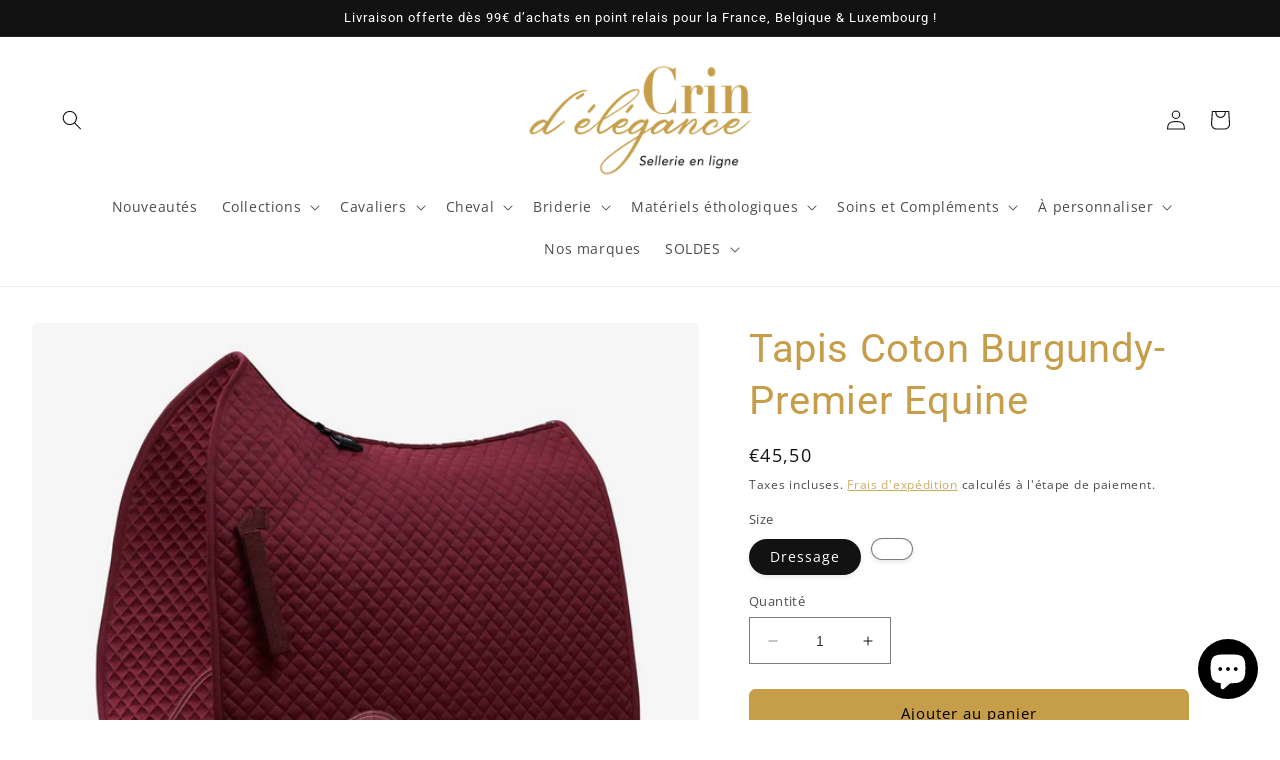

--- FILE ---
content_type: text/html; charset=utf-8
request_url: https://www.crindelegance-sellerie.com/fr-lu/products/tapis-coton-burgundy-premier-equine
body_size: 85010
content:
<!doctype html>
<html class="no-js" lang="fr">
  <head>
    <meta charset="utf-8">
    <meta http-equiv="X-UA-Compatible" content="IE=edge">
    <meta name="viewport" content="width=device-width,initial-scale=1">
    <meta name="theme-color" content="">
    <link rel="canonical" href="https://www.crindelegance-sellerie.com/fr-lu/products/tapis-coton-burgundy-premier-equine">
    <link rel="preconnect" href="https://cdn.shopify.com" crossorigin><link rel="icon" type="image/png" href="//www.crindelegance-sellerie.com/cdn/shop/files/Crin-d-elegance-favicon.png?crop=center&height=32&v=1679991620&width=32"><link rel="preconnect" href="https://fonts.shopifycdn.com" crossorigin><title>
      Tapis Coton Burgundy- Premier Equine
 &ndash; Crin d&#39;élégance Sellerie </title>

    
      <meta name="description" content="Description Un tapis de selle en coton de haute qualité avec un panneau de sangle en nylon balistique 2520D pour une protection anti-frottement. Coton Dégarotté  Absorption de la sueur">
    

    

<meta property="og:site_name" content="Crin d&#39;élégance Sellerie ">
<meta property="og:url" content="https://www.crindelegance-sellerie.com/fr-lu/products/tapis-coton-burgundy-premier-equine">
<meta property="og:title" content="Tapis Coton Burgundy- Premier Equine">
<meta property="og:type" content="product">
<meta property="og:description" content="Description Un tapis de selle en coton de haute qualité avec un panneau de sangle en nylon balistique 2520D pour une protection anti-frottement. Coton Dégarotté  Absorption de la sueur"><meta property="og:image" content="http://www.crindelegance-sellerie.com/cdn/shop/products/TAPIS-COTON-PREMIER-EQUINE-01.jpg?v=1681206934">
  <meta property="og:image:secure_url" content="https://www.crindelegance-sellerie.com/cdn/shop/products/TAPIS-COTON-PREMIER-EQUINE-01.jpg?v=1681206934">
  <meta property="og:image:width" content="1536">
  <meta property="og:image:height" content="1742"><meta property="og:price:amount" content="45,50">
  <meta property="og:price:currency" content="EUR"><meta name="twitter:card" content="summary_large_image">
<meta name="twitter:title" content="Tapis Coton Burgundy- Premier Equine">
<meta name="twitter:description" content="Description Un tapis de selle en coton de haute qualité avec un panneau de sangle en nylon balistique 2520D pour une protection anti-frottement. Coton Dégarotté  Absorption de la sueur">


    <script src="//www.crindelegance-sellerie.com/cdn/shop/t/1/assets/constants.js?v=165488195745554878101676978623" defer="defer"></script>
    <script src="//www.crindelegance-sellerie.com/cdn/shop/t/1/assets/pubsub.js?v=2921868252632587581676978662" defer="defer"></script>
    <script src="//www.crindelegance-sellerie.com/cdn/shop/t/1/assets/global.js?v=85297797553816670871676978642" defer="defer"></script>
    <script>window.performance && window.performance.mark && window.performance.mark('shopify.content_for_header.start');</script><meta id="shopify-digital-wallet" name="shopify-digital-wallet" content="/72200028447/digital_wallets/dialog">
<meta name="shopify-checkout-api-token" content="db1b6ba0d11bd1a2265145592f842d19">
<meta id="in-context-paypal-metadata" data-shop-id="72200028447" data-venmo-supported="false" data-environment="production" data-locale="fr_FR" data-paypal-v4="true" data-currency="EUR">
<link rel="alternate" hreflang="x-default" href="https://www.crindelegance-sellerie.com/products/tapis-coton-burgundy-premier-equine">
<link rel="alternate" hreflang="fr" href="https://www.crindelegance-sellerie.com/products/tapis-coton-burgundy-premier-equine">
<link rel="alternate" hreflang="en" href="https://www.crindelegance-sellerie.com/en/products/tapis-coton-burgundy-premier-equine">
<link rel="alternate" hreflang="de" href="https://www.crindelegance-sellerie.com/de/products/tapis-coton-burgundy-premier-equine">
<link rel="alternate" hreflang="fr-BE" href="https://www.crindelegance-sellerie.com/fr-be/products/tapis-coton-burgundy-premier-equine">
<link rel="alternate" hreflang="fr-LU" href="https://www.crindelegance-sellerie.com/fr-lu/products/tapis-coton-burgundy-premier-equine">
<link rel="alternate" hreflang="fr-RE" href="https://www.crindelegance-sellerie.com/fr-re/products/tapis-coton-burgundy-premier-equine">
<link rel="alternate" type="application/json+oembed" href="https://www.crindelegance-sellerie.com/fr-lu/products/tapis-coton-burgundy-premier-equine.oembed">
<script async="async" src="/checkouts/internal/preloads.js?locale=fr-LU"></script>
<link rel="preconnect" href="https://shop.app" crossorigin="anonymous">
<script async="async" src="https://shop.app/checkouts/internal/preloads.js?locale=fr-LU&shop_id=72200028447" crossorigin="anonymous"></script>
<script id="apple-pay-shop-capabilities" type="application/json">{"shopId":72200028447,"countryCode":"FR","currencyCode":"EUR","merchantCapabilities":["supports3DS"],"merchantId":"gid:\/\/shopify\/Shop\/72200028447","merchantName":"Crin d'élégance Sellerie ","requiredBillingContactFields":["postalAddress","email","phone"],"requiredShippingContactFields":["postalAddress","email","phone"],"shippingType":"shipping","supportedNetworks":["visa","masterCard","amex","maestro"],"total":{"type":"pending","label":"Crin d'élégance Sellerie ","amount":"1.00"},"shopifyPaymentsEnabled":true,"supportsSubscriptions":true}</script>
<script id="shopify-features" type="application/json">{"accessToken":"db1b6ba0d11bd1a2265145592f842d19","betas":["rich-media-storefront-analytics"],"domain":"www.crindelegance-sellerie.com","predictiveSearch":true,"shopId":72200028447,"locale":"fr"}</script>
<script>var Shopify = Shopify || {};
Shopify.shop = "crin-delegance-sellerie.myshopify.com";
Shopify.locale = "fr";
Shopify.currency = {"active":"EUR","rate":"1.0"};
Shopify.country = "LU";
Shopify.theme = {"name":"Dawn","id":144117465375,"schema_name":"Dawn","schema_version":"8.0.0","theme_store_id":887,"role":"main"};
Shopify.theme.handle = "null";
Shopify.theme.style = {"id":null,"handle":null};
Shopify.cdnHost = "www.crindelegance-sellerie.com/cdn";
Shopify.routes = Shopify.routes || {};
Shopify.routes.root = "/fr-lu/";</script>
<script type="module">!function(o){(o.Shopify=o.Shopify||{}).modules=!0}(window);</script>
<script>!function(o){function n(){var o=[];function n(){o.push(Array.prototype.slice.apply(arguments))}return n.q=o,n}var t=o.Shopify=o.Shopify||{};t.loadFeatures=n(),t.autoloadFeatures=n()}(window);</script>
<script>
  window.ShopifyPay = window.ShopifyPay || {};
  window.ShopifyPay.apiHost = "shop.app\/pay";
  window.ShopifyPay.redirectState = null;
</script>
<script id="shop-js-analytics" type="application/json">{"pageType":"product"}</script>
<script defer="defer" async type="module" src="//www.crindelegance-sellerie.com/cdn/shopifycloud/shop-js/modules/v2/client.init-shop-cart-sync_BcDpqI9l.fr.esm.js"></script>
<script defer="defer" async type="module" src="//www.crindelegance-sellerie.com/cdn/shopifycloud/shop-js/modules/v2/chunk.common_a1Rf5Dlz.esm.js"></script>
<script defer="defer" async type="module" src="//www.crindelegance-sellerie.com/cdn/shopifycloud/shop-js/modules/v2/chunk.modal_Djra7sW9.esm.js"></script>
<script type="module">
  await import("//www.crindelegance-sellerie.com/cdn/shopifycloud/shop-js/modules/v2/client.init-shop-cart-sync_BcDpqI9l.fr.esm.js");
await import("//www.crindelegance-sellerie.com/cdn/shopifycloud/shop-js/modules/v2/chunk.common_a1Rf5Dlz.esm.js");
await import("//www.crindelegance-sellerie.com/cdn/shopifycloud/shop-js/modules/v2/chunk.modal_Djra7sW9.esm.js");

  window.Shopify.SignInWithShop?.initShopCartSync?.({"fedCMEnabled":true,"windoidEnabled":true});

</script>
<script>
  window.Shopify = window.Shopify || {};
  if (!window.Shopify.featureAssets) window.Shopify.featureAssets = {};
  window.Shopify.featureAssets['shop-js'] = {"shop-cart-sync":["modules/v2/client.shop-cart-sync_BLrx53Hf.fr.esm.js","modules/v2/chunk.common_a1Rf5Dlz.esm.js","modules/v2/chunk.modal_Djra7sW9.esm.js"],"init-fed-cm":["modules/v2/client.init-fed-cm_C8SUwJ8U.fr.esm.js","modules/v2/chunk.common_a1Rf5Dlz.esm.js","modules/v2/chunk.modal_Djra7sW9.esm.js"],"shop-cash-offers":["modules/v2/client.shop-cash-offers_BBp_MjBM.fr.esm.js","modules/v2/chunk.common_a1Rf5Dlz.esm.js","modules/v2/chunk.modal_Djra7sW9.esm.js"],"shop-login-button":["modules/v2/client.shop-login-button_Dw6kG_iO.fr.esm.js","modules/v2/chunk.common_a1Rf5Dlz.esm.js","modules/v2/chunk.modal_Djra7sW9.esm.js"],"pay-button":["modules/v2/client.pay-button_BJDaAh68.fr.esm.js","modules/v2/chunk.common_a1Rf5Dlz.esm.js","modules/v2/chunk.modal_Djra7sW9.esm.js"],"shop-button":["modules/v2/client.shop-button_DBWL94V3.fr.esm.js","modules/v2/chunk.common_a1Rf5Dlz.esm.js","modules/v2/chunk.modal_Djra7sW9.esm.js"],"avatar":["modules/v2/client.avatar_BTnouDA3.fr.esm.js"],"init-windoid":["modules/v2/client.init-windoid_77FSIiws.fr.esm.js","modules/v2/chunk.common_a1Rf5Dlz.esm.js","modules/v2/chunk.modal_Djra7sW9.esm.js"],"init-shop-for-new-customer-accounts":["modules/v2/client.init-shop-for-new-customer-accounts_QoC3RJm9.fr.esm.js","modules/v2/client.shop-login-button_Dw6kG_iO.fr.esm.js","modules/v2/chunk.common_a1Rf5Dlz.esm.js","modules/v2/chunk.modal_Djra7sW9.esm.js"],"init-shop-email-lookup-coordinator":["modules/v2/client.init-shop-email-lookup-coordinator_D4ioGzPw.fr.esm.js","modules/v2/chunk.common_a1Rf5Dlz.esm.js","modules/v2/chunk.modal_Djra7sW9.esm.js"],"init-shop-cart-sync":["modules/v2/client.init-shop-cart-sync_BcDpqI9l.fr.esm.js","modules/v2/chunk.common_a1Rf5Dlz.esm.js","modules/v2/chunk.modal_Djra7sW9.esm.js"],"shop-toast-manager":["modules/v2/client.shop-toast-manager_B-eIbpHW.fr.esm.js","modules/v2/chunk.common_a1Rf5Dlz.esm.js","modules/v2/chunk.modal_Djra7sW9.esm.js"],"init-customer-accounts":["modules/v2/client.init-customer-accounts_BcBSUbIK.fr.esm.js","modules/v2/client.shop-login-button_Dw6kG_iO.fr.esm.js","modules/v2/chunk.common_a1Rf5Dlz.esm.js","modules/v2/chunk.modal_Djra7sW9.esm.js"],"init-customer-accounts-sign-up":["modules/v2/client.init-customer-accounts-sign-up_DvG__VHD.fr.esm.js","modules/v2/client.shop-login-button_Dw6kG_iO.fr.esm.js","modules/v2/chunk.common_a1Rf5Dlz.esm.js","modules/v2/chunk.modal_Djra7sW9.esm.js"],"shop-follow-button":["modules/v2/client.shop-follow-button_Dnx6fDH9.fr.esm.js","modules/v2/chunk.common_a1Rf5Dlz.esm.js","modules/v2/chunk.modal_Djra7sW9.esm.js"],"checkout-modal":["modules/v2/client.checkout-modal_BDH3MUqJ.fr.esm.js","modules/v2/chunk.common_a1Rf5Dlz.esm.js","modules/v2/chunk.modal_Djra7sW9.esm.js"],"shop-login":["modules/v2/client.shop-login_CV9Paj8R.fr.esm.js","modules/v2/chunk.common_a1Rf5Dlz.esm.js","modules/v2/chunk.modal_Djra7sW9.esm.js"],"lead-capture":["modules/v2/client.lead-capture_DGQOTB4e.fr.esm.js","modules/v2/chunk.common_a1Rf5Dlz.esm.js","modules/v2/chunk.modal_Djra7sW9.esm.js"],"payment-terms":["modules/v2/client.payment-terms_BQYK7nq4.fr.esm.js","modules/v2/chunk.common_a1Rf5Dlz.esm.js","modules/v2/chunk.modal_Djra7sW9.esm.js"]};
</script>
<script>(function() {
  var isLoaded = false;
  function asyncLoad() {
    if (isLoaded) return;
    isLoaded = true;
    var urls = ["\/\/www.powr.io\/powr.js?powr-token=crin-delegance-sellerie.myshopify.com\u0026external-type=shopify\u0026shop=crin-delegance-sellerie.myshopify.com","https:\/\/d3p29gcwgas9m8.cloudfront.net\/assets\/js\/index.js?shop=crin-delegance-sellerie.myshopify.com","https:\/\/ecommplugins-scripts.trustpilot.com\/v2.1\/js\/header.min.js?settings=eyJrZXkiOiJuNE9LU2dFeGxyTWVDU0RCIiwicyI6Im5vbmUifQ==\u0026shop=crin-delegance-sellerie.myshopify.com","https:\/\/ecommplugins-trustboxsettings.trustpilot.com\/crin-delegance-sellerie.myshopify.com.js?settings=1705778847625\u0026shop=crin-delegance-sellerie.myshopify.com","https:\/\/widget.trustpilot.com\/bootstrap\/v5\/tp.widget.sync.bootstrap.min.js?shop=crin-delegance-sellerie.myshopify.com","https:\/\/widget.trustpilot.com\/bootstrap\/v5\/tp.widget.sync.bootstrap.min.js?shop=crin-delegance-sellerie.myshopify.com","https:\/\/maps.boxtal.com\/api\/v2\/maps-shopify\/script.js?shop=crin-delegance-sellerie.myshopify.com","https:\/\/po.kaktusapp.com\/storage\/js\/kaktus_preorder-crin-delegance-sellerie.myshopify.com.js?ver=100\u0026shop=crin-delegance-sellerie.myshopify.com"];
    for (var i = 0; i < urls.length; i++) {
      var s = document.createElement('script');
      s.type = 'text/javascript';
      s.async = true;
      s.src = urls[i];
      var x = document.getElementsByTagName('script')[0];
      x.parentNode.insertBefore(s, x);
    }
  };
  if(window.attachEvent) {
    window.attachEvent('onload', asyncLoad);
  } else {
    window.addEventListener('load', asyncLoad, false);
  }
})();</script>
<script id="__st">var __st={"a":72200028447,"offset":3600,"reqid":"094ac534-566e-4acd-82c3-d7c9a9a21f65-1769252949","pageurl":"www.crindelegance-sellerie.com\/fr-lu\/products\/tapis-coton-burgundy-premier-equine","u":"62bf17e84534","p":"product","rtyp":"product","rid":8185591365919};</script>
<script>window.ShopifyPaypalV4VisibilityTracking = true;</script>
<script id="captcha-bootstrap">!function(){'use strict';const t='contact',e='account',n='new_comment',o=[[t,t],['blogs',n],['comments',n],[t,'customer']],c=[[e,'customer_login'],[e,'guest_login'],[e,'recover_customer_password'],[e,'create_customer']],r=t=>t.map((([t,e])=>`form[action*='/${t}']:not([data-nocaptcha='true']) input[name='form_type'][value='${e}']`)).join(','),a=t=>()=>t?[...document.querySelectorAll(t)].map((t=>t.form)):[];function s(){const t=[...o],e=r(t);return a(e)}const i='password',u='form_key',d=['recaptcha-v3-token','g-recaptcha-response','h-captcha-response',i],f=()=>{try{return window.sessionStorage}catch{return}},m='__shopify_v',_=t=>t.elements[u];function p(t,e,n=!1){try{const o=window.sessionStorage,c=JSON.parse(o.getItem(e)),{data:r}=function(t){const{data:e,action:n}=t;return t[m]||n?{data:e,action:n}:{data:t,action:n}}(c);for(const[e,n]of Object.entries(r))t.elements[e]&&(t.elements[e].value=n);n&&o.removeItem(e)}catch(o){console.error('form repopulation failed',{error:o})}}const l='form_type',E='cptcha';function T(t){t.dataset[E]=!0}const w=window,h=w.document,L='Shopify',v='ce_forms',y='captcha';let A=!1;((t,e)=>{const n=(g='f06e6c50-85a8-45c8-87d0-21a2b65856fe',I='https://cdn.shopify.com/shopifycloud/storefront-forms-hcaptcha/ce_storefront_forms_captcha_hcaptcha.v1.5.2.iife.js',D={infoText:'Protégé par hCaptcha',privacyText:'Confidentialité',termsText:'Conditions'},(t,e,n)=>{const o=w[L][v],c=o.bindForm;if(c)return c(t,g,e,D).then(n);var r;o.q.push([[t,g,e,D],n]),r=I,A||(h.body.append(Object.assign(h.createElement('script'),{id:'captcha-provider',async:!0,src:r})),A=!0)});var g,I,D;w[L]=w[L]||{},w[L][v]=w[L][v]||{},w[L][v].q=[],w[L][y]=w[L][y]||{},w[L][y].protect=function(t,e){n(t,void 0,e),T(t)},Object.freeze(w[L][y]),function(t,e,n,w,h,L){const[v,y,A,g]=function(t,e,n){const i=e?o:[],u=t?c:[],d=[...i,...u],f=r(d),m=r(i),_=r(d.filter((([t,e])=>n.includes(e))));return[a(f),a(m),a(_),s()]}(w,h,L),I=t=>{const e=t.target;return e instanceof HTMLFormElement?e:e&&e.form},D=t=>v().includes(t);t.addEventListener('submit',(t=>{const e=I(t);if(!e)return;const n=D(e)&&!e.dataset.hcaptchaBound&&!e.dataset.recaptchaBound,o=_(e),c=g().includes(e)&&(!o||!o.value);(n||c)&&t.preventDefault(),c&&!n&&(function(t){try{if(!f())return;!function(t){const e=f();if(!e)return;const n=_(t);if(!n)return;const o=n.value;o&&e.removeItem(o)}(t);const e=Array.from(Array(32),(()=>Math.random().toString(36)[2])).join('');!function(t,e){_(t)||t.append(Object.assign(document.createElement('input'),{type:'hidden',name:u})),t.elements[u].value=e}(t,e),function(t,e){const n=f();if(!n)return;const o=[...t.querySelectorAll(`input[type='${i}']`)].map((({name:t})=>t)),c=[...d,...o],r={};for(const[a,s]of new FormData(t).entries())c.includes(a)||(r[a]=s);n.setItem(e,JSON.stringify({[m]:1,action:t.action,data:r}))}(t,e)}catch(e){console.error('failed to persist form',e)}}(e),e.submit())}));const S=(t,e)=>{t&&!t.dataset[E]&&(n(t,e.some((e=>e===t))),T(t))};for(const o of['focusin','change'])t.addEventListener(o,(t=>{const e=I(t);D(e)&&S(e,y())}));const B=e.get('form_key'),M=e.get(l),P=B&&M;t.addEventListener('DOMContentLoaded',(()=>{const t=y();if(P)for(const e of t)e.elements[l].value===M&&p(e,B);[...new Set([...A(),...v().filter((t=>'true'===t.dataset.shopifyCaptcha))])].forEach((e=>S(e,t)))}))}(h,new URLSearchParams(w.location.search),n,t,e,['guest_login'])})(!0,!0)}();</script>
<script integrity="sha256-4kQ18oKyAcykRKYeNunJcIwy7WH5gtpwJnB7kiuLZ1E=" data-source-attribution="shopify.loadfeatures" defer="defer" src="//www.crindelegance-sellerie.com/cdn/shopifycloud/storefront/assets/storefront/load_feature-a0a9edcb.js" crossorigin="anonymous"></script>
<script crossorigin="anonymous" defer="defer" src="//www.crindelegance-sellerie.com/cdn/shopifycloud/storefront/assets/shopify_pay/storefront-65b4c6d7.js?v=20250812"></script>
<script data-source-attribution="shopify.dynamic_checkout.dynamic.init">var Shopify=Shopify||{};Shopify.PaymentButton=Shopify.PaymentButton||{isStorefrontPortableWallets:!0,init:function(){window.Shopify.PaymentButton.init=function(){};var t=document.createElement("script");t.src="https://www.crindelegance-sellerie.com/cdn/shopifycloud/portable-wallets/latest/portable-wallets.fr.js",t.type="module",document.head.appendChild(t)}};
</script>
<script data-source-attribution="shopify.dynamic_checkout.buyer_consent">
  function portableWalletsHideBuyerConsent(e){var t=document.getElementById("shopify-buyer-consent"),n=document.getElementById("shopify-subscription-policy-button");t&&n&&(t.classList.add("hidden"),t.setAttribute("aria-hidden","true"),n.removeEventListener("click",e))}function portableWalletsShowBuyerConsent(e){var t=document.getElementById("shopify-buyer-consent"),n=document.getElementById("shopify-subscription-policy-button");t&&n&&(t.classList.remove("hidden"),t.removeAttribute("aria-hidden"),n.addEventListener("click",e))}window.Shopify?.PaymentButton&&(window.Shopify.PaymentButton.hideBuyerConsent=portableWalletsHideBuyerConsent,window.Shopify.PaymentButton.showBuyerConsent=portableWalletsShowBuyerConsent);
</script>
<script data-source-attribution="shopify.dynamic_checkout.cart.bootstrap">document.addEventListener("DOMContentLoaded",(function(){function t(){return document.querySelector("shopify-accelerated-checkout-cart, shopify-accelerated-checkout")}if(t())Shopify.PaymentButton.init();else{new MutationObserver((function(e,n){t()&&(Shopify.PaymentButton.init(),n.disconnect())})).observe(document.body,{childList:!0,subtree:!0})}}));
</script>
<script id='scb4127' type='text/javascript' async='' src='https://www.crindelegance-sellerie.com/cdn/shopifycloud/privacy-banner/storefront-banner.js'></script><link id="shopify-accelerated-checkout-styles" rel="stylesheet" media="screen" href="https://www.crindelegance-sellerie.com/cdn/shopifycloud/portable-wallets/latest/accelerated-checkout-backwards-compat.css" crossorigin="anonymous">
<style id="shopify-accelerated-checkout-cart">
        #shopify-buyer-consent {
  margin-top: 1em;
  display: inline-block;
  width: 100%;
}

#shopify-buyer-consent.hidden {
  display: none;
}

#shopify-subscription-policy-button {
  background: none;
  border: none;
  padding: 0;
  text-decoration: underline;
  font-size: inherit;
  cursor: pointer;
}

#shopify-subscription-policy-button::before {
  box-shadow: none;
}

      </style>
<script id="sections-script" data-sections="header,footer" defer="defer" src="//www.crindelegance-sellerie.com/cdn/shop/t/1/compiled_assets/scripts.js?v=2202"></script>
<script>window.performance && window.performance.mark && window.performance.mark('shopify.content_for_header.end');</script>


    <style data-shopify>
      @font-face {
  font-family: "Open Sans";
  font-weight: 400;
  font-style: normal;
  font-display: swap;
  src: url("//www.crindelegance-sellerie.com/cdn/fonts/open_sans/opensans_n4.c32e4d4eca5273f6d4ee95ddf54b5bbb75fc9b61.woff2") format("woff2"),
       url("//www.crindelegance-sellerie.com/cdn/fonts/open_sans/opensans_n4.5f3406f8d94162b37bfa232b486ac93ee892406d.woff") format("woff");
}

      @font-face {
  font-family: "Open Sans";
  font-weight: 700;
  font-style: normal;
  font-display: swap;
  src: url("//www.crindelegance-sellerie.com/cdn/fonts/open_sans/opensans_n7.a9393be1574ea8606c68f4441806b2711d0d13e4.woff2") format("woff2"),
       url("//www.crindelegance-sellerie.com/cdn/fonts/open_sans/opensans_n7.7b8af34a6ebf52beb1a4c1d8c73ad6910ec2e553.woff") format("woff");
}

      @font-face {
  font-family: "Open Sans";
  font-weight: 400;
  font-style: italic;
  font-display: swap;
  src: url("//www.crindelegance-sellerie.com/cdn/fonts/open_sans/opensans_i4.6f1d45f7a46916cc95c694aab32ecbf7509cbf33.woff2") format("woff2"),
       url("//www.crindelegance-sellerie.com/cdn/fonts/open_sans/opensans_i4.4efaa52d5a57aa9a57c1556cc2b7465d18839daa.woff") format("woff");
}

      @font-face {
  font-family: "Open Sans";
  font-weight: 700;
  font-style: italic;
  font-display: swap;
  src: url("//www.crindelegance-sellerie.com/cdn/fonts/open_sans/opensans_i7.916ced2e2ce15f7fcd95d196601a15e7b89ee9a4.woff2") format("woff2"),
       url("//www.crindelegance-sellerie.com/cdn/fonts/open_sans/opensans_i7.99a9cff8c86ea65461de497ade3d515a98f8b32a.woff") format("woff");
}

      @font-face {
  font-family: Roboto;
  font-weight: 400;
  font-style: normal;
  font-display: swap;
  src: url("//www.crindelegance-sellerie.com/cdn/fonts/roboto/roboto_n4.2019d890f07b1852f56ce63ba45b2db45d852cba.woff2") format("woff2"),
       url("//www.crindelegance-sellerie.com/cdn/fonts/roboto/roboto_n4.238690e0007583582327135619c5f7971652fa9d.woff") format("woff");
}


      :root {
        --font-body-family: "Open Sans", sans-serif;
        --font-body-style: normal;
        --font-body-weight: 400;
        --font-body-weight-bold: 700;

        --font-heading-family: Roboto, sans-serif;
        --font-heading-style: normal;
        --font-heading-weight: 400;

        --font-body-scale: 1.0;
        --font-heading-scale: 1.0;

        --color-base-text: 18, 18, 18;
        --color-shadow: 18, 18, 18;
        --color-base-background-1: 255, 255, 255;
        --color-base-background-2: 18, 18, 18;
        --color-base-solid-button-labels: 0, 0, 0;
        --color-base-outline-button-labels: 198, 158, 73;
        --color-base-accent-1: 198, 158, 73;
        --color-base-accent-2: 18, 18, 18;
        --payment-terms-background-color: #ffffff;

        --gradient-base-background-1: #ffffff;
        --gradient-base-background-2: #121212;
        --gradient-base-accent-1: #c69e49;
        --gradient-base-accent-2: #121212;

        --media-padding: px;
        --media-border-opacity: 0.05;
        --media-border-width: 0px;
        --media-radius: 6px;
        --media-shadow-opacity: 0.0;
        --media-shadow-horizontal-offset: 0px;
        --media-shadow-vertical-offset: 0px;
        --media-shadow-blur-radius: 0px;
        --media-shadow-visible: 0;

        --page-width: 130rem;
        --page-width-margin: 0rem;

        --product-card-image-padding: 0.0rem;
        --product-card-corner-radius: 0.6rem;
        --product-card-text-alignment: left;
        --product-card-border-width: 0.0rem;
        --product-card-border-opacity: 0.1;
        --product-card-shadow-opacity: 0.0;
        --product-card-shadow-visible: 0;
        --product-card-shadow-horizontal-offset: 0.0rem;
        --product-card-shadow-vertical-offset: 0.0rem;
        --product-card-shadow-blur-radius: 0.5rem;

        --collection-card-image-padding: 0.0rem;
        --collection-card-corner-radius: 0.6rem;
        --collection-card-text-alignment: center;
        --collection-card-border-width: 0.0rem;
        --collection-card-border-opacity: 0.0;
        --collection-card-shadow-opacity: 0.0;
        --collection-card-shadow-visible: 0;
        --collection-card-shadow-horizontal-offset: 0.0rem;
        --collection-card-shadow-vertical-offset: 0.0rem;
        --collection-card-shadow-blur-radius: 0.0rem;

        --blog-card-image-padding: 0.0rem;
        --blog-card-corner-radius: 0.0rem;
        --blog-card-text-alignment: left;
        --blog-card-border-width: 0.0rem;
        --blog-card-border-opacity: 0.1;
        --blog-card-shadow-opacity: 0.0;
        --blog-card-shadow-visible: 0;
        --blog-card-shadow-horizontal-offset: 0.0rem;
        --blog-card-shadow-vertical-offset: 0.4rem;
        --blog-card-shadow-blur-radius: 0.5rem;

        --badge-corner-radius: 0.6rem;

        --popup-border-width: 0px;
        --popup-border-opacity: 0.1;
        --popup-corner-radius: 6px;
        --popup-shadow-opacity: 0.0;
        --popup-shadow-horizontal-offset: 0px;
        --popup-shadow-vertical-offset: 4px;
        --popup-shadow-blur-radius: 0px;

        --drawer-border-width: 0px;
        --drawer-border-opacity: 0.1;
        --drawer-shadow-opacity: 0.0;
        --drawer-shadow-horizontal-offset: 0px;
        --drawer-shadow-vertical-offset: 4px;
        --drawer-shadow-blur-radius: 5px;

        --spacing-sections-desktop: 0px;
        --spacing-sections-mobile: 0px;

        --grid-desktop-vertical-spacing: 36px;
        --grid-desktop-horizontal-spacing: 36px;
        --grid-mobile-vertical-spacing: 18px;
        --grid-mobile-horizontal-spacing: 18px;

        --text-boxes-border-opacity: 0.1;
        --text-boxes-border-width: 0px;
        --text-boxes-radius: 6px;
        --text-boxes-shadow-opacity: 0.0;
        --text-boxes-shadow-visible: 0;
        --text-boxes-shadow-horizontal-offset: 0px;
        --text-boxes-shadow-vertical-offset: 4px;
        --text-boxes-shadow-blur-radius: 5px;

        --buttons-radius: 6px;
        --buttons-radius-outset: 7px;
        --buttons-border-width: 1px;
        --buttons-border-opacity: 1.0;
        --buttons-shadow-opacity: 0.0;
        --buttons-shadow-visible: 0;
        --buttons-shadow-horizontal-offset: 0px;
        --buttons-shadow-vertical-offset: 0px;
        --buttons-shadow-blur-radius: 0px;
        --buttons-border-offset: 0.3px;

        --inputs-radius: 0px;
        --inputs-border-width: 1px;
        --inputs-border-opacity: 0.55;
        --inputs-shadow-opacity: 0.0;
        --inputs-shadow-horizontal-offset: 0px;
        --inputs-margin-offset: 0px;
        --inputs-shadow-vertical-offset: 0px;
        --inputs-shadow-blur-radius: 0px;
        --inputs-radius-outset: 0px;

        --variant-pills-radius: 40px;
        --variant-pills-border-width: 1px;
        --variant-pills-border-opacity: 0.55;
        --variant-pills-shadow-opacity: 0.1;
        --variant-pills-shadow-horizontal-offset: 0px;
        --variant-pills-shadow-vertical-offset: 2px;
        --variant-pills-shadow-blur-radius: 5px;
      }

      *,
      *::before,
      *::after {
        box-sizing: inherit;
      }

      html {
        box-sizing: border-box;
        font-size: calc(var(--font-body-scale) * 62.5%);
        height: 100%;
      }

      body {
        display: grid;
        grid-template-rows: auto auto 1fr auto;
        grid-template-columns: 100%;
        min-height: 100%;
        margin: 0;
        font-size: 1.5rem;
        letter-spacing: 0.06rem;
        line-height: calc(1 + 0.8 / var(--font-body-scale));
        font-family: var(--font-body-family);
        font-style: var(--font-body-style);
        font-weight: var(--font-body-weight);
      }

      @media screen and (min-width: 750px) {
        body {
          font-size: 1.6rem;
        }
      }
    </style>

    <link href="//www.crindelegance-sellerie.com/cdn/shop/t/1/assets/base.css?v=831047894957930821676978661" rel="stylesheet" type="text/css" media="all" />
<link rel="preload" as="font" href="//www.crindelegance-sellerie.com/cdn/fonts/open_sans/opensans_n4.c32e4d4eca5273f6d4ee95ddf54b5bbb75fc9b61.woff2" type="font/woff2" crossorigin><link rel="preload" as="font" href="//www.crindelegance-sellerie.com/cdn/fonts/roboto/roboto_n4.2019d890f07b1852f56ce63ba45b2db45d852cba.woff2" type="font/woff2" crossorigin><link rel="stylesheet" href="//www.crindelegance-sellerie.com/cdn/shop/t/1/assets/component-predictive-search.css?v=85913294783299393391676978637" media="print" onload="this.media='all'"><script>document.documentElement.className = document.documentElement.className.replace('no-js', 'js');
    if (Shopify.designMode) {
      document.documentElement.classList.add('shopify-design-mode');
    }
    </script>
  
                      <script src="//www.crindelegance-sellerie.com/cdn/shop/t/1/assets/bss-file-configdata.js?v=49391134566682040151687938440" type="text/javascript"></script> <script src="//www.crindelegance-sellerie.com/cdn/shop/t/1/assets/bss-file-configdata-banner.js?v=151034973688681356691687938306" type="text/javascript"></script> <script src="//www.crindelegance-sellerie.com/cdn/shop/t/1/assets/bss-file-configdata-popup.js?v=173992696638277510541687938307" type="text/javascript"></script><script>
                if (typeof BSS_PL == 'undefined') {
                    var BSS_PL = {};
                }
                var bssPlApiServer = "https://product-labels-pro.bsscommerce.com";
                BSS_PL.customerTags = 'null';
                BSS_PL.customerId = 'null';
                BSS_PL.configData = configDatas;
                BSS_PL.configDataBanner = configDataBanners ? configDataBanners : [];
                BSS_PL.configDataPopup = configDataPopups ? configDataPopups : [];
                BSS_PL.storeId = 35630;
                BSS_PL.currentPlan = "false";
                BSS_PL.storeIdCustomOld = "10678";
                BSS_PL.storeIdOldWIthPriority = "12200";
                BSS_PL.apiServerProduction = "https://product-labels-pro.bsscommerce.com";
                
                BSS_PL.integration = {"laiReview":{"status":0,"config":[]}}
                </script>
            <style>
.homepage-slideshow .slick-slide .bss_pl_img {
    visibility: hidden !important;
}
</style><script>function fixBugForStores($, BSS_PL, parent, page, htmlLabel) { return false;}</script>
                        <!-- BEGIN app block: shopify://apps/rockit-sales-manager/blocks/timer-embed/f347a9bf-00bf-4eeb-9f4d-159bb9b1cead -->
<script src="https://cdn.shopify.com/extensions/0199eace-d431-774c-8c2f-e9a485f4a2f4/digitalrocketsapp-widgets-23/assets/timer.js" defer></script>
<script>
    document.addEventListener('DOMContentLoaded', () => {
        const showPlaceholder = false;
        const timerIcon = "https:\/\/cdn.shopify.com\/extensions\/0199eace-d431-774c-8c2f-e9a485f4a2f4\/digitalrocketsapp-widgets-23\/assets\/timer.svg";
        const localeCode = "fr";
        
            const timers = {};
        

        const widgetController = new RockitSalesManager.TimerWidgetController({
            blockId: undefined,
            templates: timers,
            productVariants: 
    {
        
            
        
    }
,
            localeCode: localeCode,
            timerIcon: timerIcon,
            showPlaceholder: showPlaceholder
        });
        widgetController.start({
            selectedProductVariantId: 44729397215519
        });
    });
</script>
<!-- END app block --><!-- BEGIN app block: shopify://apps/rockit-sales-manager/blocks/savings-embed/f347a9bf-00bf-4eeb-9f4d-159bb9b1cead -->
<script src="https://cdn.shopify.com/extensions/0199eace-d431-774c-8c2f-e9a485f4a2f4/digitalrocketsapp-widgets-23/assets/savings.js" defer></script>
<script>
    document.addEventListener('DOMContentLoaded', () => {
        const template = {"type":"basic","subtotal_label":"Total avant remise ","savings_label":"Total économisé ","translations":{},"placement":{"selector":"","position":"append"},"style":{"border":{"radius":8,"size":1,"color":"rgba(0, 0, 0, 1)"},"background":{"type":"single_color","color":"rgba(0, 0, 0, 1)"},"padding":{"top":6,"bottom":6,"left":6,"right":6},"margin":{"top":10,"bottom":10,"left":0,"right":0},"subtotal":{"label":{"size":14,"color":"rgba(255, 255, 255, 1)","weight":null},"amount":{"size":14,"color":"rgba(255, 255, 255, 1)","weight":null},"padding":{"top":0,"bottom":0,"left":6,"right":6}},"savings":{"label":{"size":14,"color":"#000000","weight":"bold"},"amount":{"size":14,"color":"#000000","weight":"bold"},"padding":{"top":0,"bottom":0,"left":6,"right":6},"border":{"radius":4,"size":0,"color":"#000000"},"background":{"type":"single_color","color":"rgba(194, 159, 17, 1)"}}}};
        const shopOrigin = "https:\/\/www.crindelegance-sellerie.com";
        const localeCode = "fr";
        const currentPagePath = "\/fr-lu\/products\/tapis-coton-burgundy-premier-equine";
        const moneyFormat = "€{{amount_with_comma_separator}} EUR";
        const cartItems = [];
        const variants = [];
        
        if (template) {
            if (!window.RockitSalesManagerCartWatcher) {
                window.RockitSalesManagerCartWatcher = new RockitSalesManager.CartWatcher({
                    shopOrigin: shopOrigin,
                    localeCode: localeCode,
                    cartItems: cartItems,
                    variants: variants,
                    countryCode: "LU",
                    currencyCode: "EUR"
                })
                window.RockitSalesManagerCartWatcher.start();
            }
            const controller = new RockitSalesManager.SavingsWidgetController({
                localeCode: localeCode,
                template: template,
                currentPagePath: currentPagePath,
                moneyFormat: moneyFormat,
                appBlockClass: 'rockit-sales-manager-savings-app-block',
                className: 'rockit-sales-manager-savings-widget',
                cartWatcher: window.RockitSalesManagerCartWatcher
            });
            controller.start();
        }
    });
</script>


<!-- END app block --><!-- BEGIN app block: shopify://apps/sk-form-builder/blocks/app/f3e35b58-5874-4ef2-8e03-c92cda6e49eb --><div class="skformscript" data-src="https://cdn.shopify.com/extensions/019bdbab-5336-76e5-90fa-d09ecea9b92a/formbuilder-theme-app-263/assets/skform.js"></div>

<script>
	window.skplan = {"freeplan": 1, "plan": null, "billable": true};
</script>
<!-- END app block --><!-- BEGIN app block: shopify://apps/sami-product-labels/blocks/app-embed-block/b9b44663-5d51-4be1-8104-faedd68da8c5 --><script type="text/javascript">
  window.Samita = window.Samita || {};
  Samita.ProductLabels = Samita.ProductLabels || {};
  Samita.ProductLabels.locale  = {"shop_locale":{"locale":"fr","enabled":true,"primary":true,"published":true}};
  Samita.ProductLabels.page = {title : document.title.replaceAll('"', "'"), href : window.location.href, type: "product", page_id: ""};
  Samita.ProductLabels.dataShop = Samita.ProductLabels.dataShop || {};Samita.ProductLabels.dataShop = {"install":1,"configuration":{"money_format":"€{{amount_with_comma_separator}}"},"pricing":{"plan":"GOLD","features":{"chose_product_form_collections_tag":true,"design_custom_unlimited_position":false,"design_countdown_timer_label_badge":true,"design_text_hover_label_badge":true,"label_display_product_page_first_image":true,"choose_product_variants":false,"choose_country_restriction":false,"conditions_specific_products":-1,"conditions_include_exclude_product_tag":true,"conditions_inventory_status":true,"conditions_sale_products":true,"conditions_customer_tag":true,"conditions_products_created_published":true,"conditions_set_visibility_date_time":true,"conditions_work_with_metafields":false,"images_samples":{"collections":["free_labels","custom","suggestions_for_you","all","valentine","beauty","new","newArrival","discount","sale","comboOffers","quality","bestseller","blackFriday","newYear","free","fewLeft"]},"badges_labels_conditions":{"fields":["ALL","PRODUCTS","TITLE","TYPE","VENDOR","VARIANT_PRICE","COMPARE_PRICE","SALE_PRICE","OPTION","TAG","WEIGHT","CREATE","PUBLISH","INVENTORY","VARIANT_INVENTORY","COLLECTIONS","CUSTOMER","CUSTOMER_TAG","CUSTOMER_ORDER_COUNT","CUSTOMER_TOTAL_SPENT","CUSTOMER_PURCHASE","CUSTOMER_COMPANY_NAME","PAGE","COUNTRY"]},"create_image_ai_generated":false}},"settings":{"notUseSearchFileApp":false,"general":{"maximum_condition":"3"},"watermark":true,"translations":{"default":{"Days":"d","Hours":"h","Minutes":"m","Seconds":"s"}},"image_creations":[]},"url":"crin-delegance-sellerie.myshopify.com","base_app_url":"https://label.samita.io/","app_url":"https://d3g7uyxz2n998u.cloudfront.net/","storefront_access_token":"129a81733e7160296527b6969e64faa3"};Samita.ProductLabels.dataShop.configuration.money_format = "€{{amount_with_comma_separator}}";if (typeof Shopify!= "undefined" && Shopify?.theme?.role != "main") {Samita.ProductLabels.dataShop.settings.notUseSearchFileApp = false;}
  Samita.ProductLabels.theme_id =null;
  Samita.ProductLabels.products = Samita.ProductLabels.products || [];Samita.ProductLabels.product ={"id":8185591365919,"title":"Tapis Coton Burgundy- Premier Equine","handle":"tapis-coton-burgundy-premier-equine","description":"\u003ch5\u003e\u003cspan style=\"color: #c69e49; font-family: -apple-system, BlinkMacSystemFont, 'San Francisco', 'Segoe UI', Roboto, 'Helvetica Neue', sans-serif; font-size: 1.4em; font-weight: bold; text-decoration-line: underline;\"\u003eDescription\u003c\/span\u003e\u003c\/h5\u003e\n\u003cp\u003eUn tapis de selle en coton de haute qualité avec un panneau de sangle en nylon balistique 2520D pour une protection anti-frottement.\u003c\/p\u003e\n\u003cp\u003e\u003cbr\u003e\u003c\/p\u003e\n\u003cul\u003e\n\u003cli\u003eCoton\u003c\/li\u003e\n\u003cli\u003eDégarotté \u003c\/li\u003e\n\u003cli\u003eAbsorption de la sueur\u003c\/li\u003e\n\u003c\/ul\u003e\n\u003cmeta charset=\"utf-8\"\u003e\n\u003ch5 data-mce-fragment=\"1\"\u003e\u003cbr\u003e\u003c\/h5\u003e\n\u003cbr\u003e","published_at":"2023-04-04T12:55:49+02:00","created_at":"2023-04-04T12:55:49+02:00","vendor":"Crin d'élégance Sellerie","type":"","tags":["- 30%","AA-SOLDES","Cheval","Premier Equine","Tapis de dressage","Tapis de selle"],"price":4550,"price_min":4550,"price_max":4550,"available":true,"price_varies":false,"compare_at_price":null,"compare_at_price_min":0,"compare_at_price_max":0,"compare_at_price_varies":false,"variants":[{"id":44729397215519,"title":"Dressage","option1":"Dressage","option2":null,"option3":null,"sku":"","requires_shipping":true,"taxable":true,"featured_image":null,"available":true,"name":"Tapis Coton Burgundy- Premier Equine - Dressage","public_title":"Dressage","options":["Dressage"],"price":4550,"weight":500,"compare_at_price":null,"inventory_management":"shopify","barcode":"732068263287","requires_selling_plan":false,"selling_plan_allocations":[]}],"images":["\/\/www.crindelegance-sellerie.com\/cdn\/shop\/products\/TAPIS-COTON-PREMIER-EQUINE-01.jpg?v=1681206934","\/\/www.crindelegance-sellerie.com\/cdn\/shop\/products\/TAPIS-COTON-PREMIER-EQUINE-04.jpg?v=1681206940","\/\/www.crindelegance-sellerie.com\/cdn\/shop\/products\/TAPIS-COTON-PREMIER-EQUINE-03.jpg?v=1681206945"],"featured_image":"\/\/www.crindelegance-sellerie.com\/cdn\/shop\/products\/TAPIS-COTON-PREMIER-EQUINE-01.jpg?v=1681206934","options":["Size"],"media":[{"alt":null,"id":33383876526367,"position":1,"preview_image":{"aspect_ratio":0.882,"height":1742,"width":1536,"src":"\/\/www.crindelegance-sellerie.com\/cdn\/shop\/products\/TAPIS-COTON-PREMIER-EQUINE-01.jpg?v=1681206934"},"aspect_ratio":0.882,"height":1742,"media_type":"image","src":"\/\/www.crindelegance-sellerie.com\/cdn\/shop\/products\/TAPIS-COTON-PREMIER-EQUINE-01.jpg?v=1681206934","width":1536},{"alt":null,"id":33383877509407,"position":2,"preview_image":{"aspect_ratio":0.882,"height":1742,"width":1536,"src":"\/\/www.crindelegance-sellerie.com\/cdn\/shop\/products\/TAPIS-COTON-PREMIER-EQUINE-04.jpg?v=1681206940"},"aspect_ratio":0.882,"height":1742,"media_type":"image","src":"\/\/www.crindelegance-sellerie.com\/cdn\/shop\/products\/TAPIS-COTON-PREMIER-EQUINE-04.jpg?v=1681206940","width":1536},{"alt":null,"id":33383878164767,"position":3,"preview_image":{"aspect_ratio":0.882,"height":1742,"width":1536,"src":"\/\/www.crindelegance-sellerie.com\/cdn\/shop\/products\/TAPIS-COTON-PREMIER-EQUINE-03.jpg?v=1681206945"},"aspect_ratio":0.882,"height":1742,"media_type":"image","src":"\/\/www.crindelegance-sellerie.com\/cdn\/shop\/products\/TAPIS-COTON-PREMIER-EQUINE-03.jpg?v=1681206945","width":1536}],"requires_selling_plan":false,"selling_plan_groups":[],"content":"\u003ch5\u003e\u003cspan style=\"color: #c69e49; font-family: -apple-system, BlinkMacSystemFont, 'San Francisco', 'Segoe UI', Roboto, 'Helvetica Neue', sans-serif; font-size: 1.4em; font-weight: bold; text-decoration-line: underline;\"\u003eDescription\u003c\/span\u003e\u003c\/h5\u003e\n\u003cp\u003eUn tapis de selle en coton de haute qualité avec un panneau de sangle en nylon balistique 2520D pour une protection anti-frottement.\u003c\/p\u003e\n\u003cp\u003e\u003cbr\u003e\u003c\/p\u003e\n\u003cul\u003e\n\u003cli\u003eCoton\u003c\/li\u003e\n\u003cli\u003eDégarotté \u003c\/li\u003e\n\u003cli\u003eAbsorption de la sueur\u003c\/li\u003e\n\u003c\/ul\u003e\n\u003cmeta charset=\"utf-8\"\u003e\n\u003ch5 data-mce-fragment=\"1\"\u003e\u003cbr\u003e\u003c\/h5\u003e\n\u003cbr\u003e"};
    Samita.ProductLabels.product.collections =[636179120452,443875262751,644430594372,444154216735,444138324255];
    Samita.ProductLabels.product.metafields = {};
    Samita.ProductLabels.product.variants = [{
          "id":44729397215519,
          "title":"Dressage",
          "name":null,
          "compare_at_price":null,
          "price":4550,
          "available":true,
          "weight":500,
          "sku":"",
          "inventory_quantity":1,
          "metafields":{}
        }];if (typeof Shopify!= "undefined" && Shopify?.theme?.id == 144117465375) {Samita.ProductLabels.themeInfo = {"id":144117465375,"name":"Dawn","role":"main","theme_store_id":887,"theme_name":"Dawn","theme_version":"8.0.0"};}if (typeof Shopify!= "undefined" && Shopify?.theme?.id == 144117465375) {Samita.ProductLabels.theme = {"selectors":{"product":{"elementSelectors":[".product",".grid__item",".featured-product",".gp-grid","#ProductSection-product-template","#shopify-section-product-template",".product:not(.featured-product,.slick-slide)",".product-main",".grid:not(.product-grid,.sf-grid,.featured-product)",".grid.product-single","#__pf",".gfqv-product-wrapper",".ga-product",".t4s-container",".gCartItem, .flexRow.noGutter, .cart__row, .line-item, .cart-item, .cart-row, .CartItem, .cart-line-item, .cart-table tbody tr, .container-indent table tbody tr"],"elementNotSelectors":[".mini-cart__recommendations-list"],"notShowCustomBlocks":".variant-swatch__item,.swatch-element,.fera-productReviews-review,share-button,.hdt-variant-picker,.col-story-block,.lightly-spaced-row","link":"[samitaPL-product-link], h3[data-href*=\"/products/\"], div[data-href*=\"/products/\"], a[data-href*=\"/products/\"], a.product-block__link[href*=\"/products/\"], a.indiv-product__link[href*=\"/products/\"], a.thumbnail__link[href*=\"/products/\"], a.product-item__link[href*=\"/products/\"], a.product-card__link[href*=\"/products/\"], a.product-card-link[href*=\"/products/\"], a.product-block__image__link[href*=\"/products/\"], a.stretched-link[href*=\"/products/\"], a.grid-product__link[href*=\"/products/\"], a.product-grid-item--link[href*=\"/products/\"], a.product-link[href*=\"/products/\"], a.product__link[href*=\"/products/\"], a.full-unstyled-link[href*=\"/products/\"], a.grid-item__link[href*=\"/products/\"], a.grid-product__link[href*=\"/products/\"], a[data-product-page-link][href*=\"/products/\"], a[href*=\"/products/\"]:not(.logo-bar__link,.ButtonGroup__Item.Button,.menu-promotion__link,.site-nav__link,.mobile-nav__link,.hero__sidebyside-image-link,.announcement-link,.breadcrumbs-list__link,.single-level-link,.d-none,.icon-twitter,.icon-facebook,.icon-pinterest,#btn,.list-menu__item.link.link--tex,.btnProductQuickview,.index-banner-slides-each,.global-banner-switch,.sub-nav-item-link,.announcement-bar__link,.Carousel__Cell,.Heading,.facebook,.twitter,.pinterest,.loyalty-redeem-product-title,.breadcrumbs__link,.btn-slide,.h2m-menu-item-inner--sub,.glink,.announcement-bar__link,.ts-link,.hero__slide-link)","signal":"[data-product-handle], [data-product-id]","notSignal":":not([data-section-id=\"product-recommendations\"],[data-section-type=\"product-recommendations\"],#product-area,#looxReviews)","priceSelectors":[".trans-money",".price",".samita-price",".price-list","#ProductPrice",".product-price",".product__price—reg","#productPrice-product-template",".product__current-price",".product-thumb-caption-price-current",".product-item-caption-price-current",".grid-product__price,.product__price","span.price","span.product-price",".productitem--price",".product-pricing","div.price","span.money",".product-item__price",".product-list-item-price","p.price",".product-meta__prices","div.product-price","span#price",".price.money","h3.price","a.price",".price-area",".product-item-price",".pricearea",".collectionGrid .collectionBlock-info > p","#ComparePrice",".product--price-wrapper",".product-page--price-wrapper",".color--shop-accent.font-size--s.t--meta.f--main",".ComparePrice",".ProductPrice",".prodThumb .title span:last-child",".price",".product-single__price-product-template",".product-info-price",".price-money",".prod-price","#price-field",".product-grid--price",".prices,.pricing","#product-price",".money-styling",".compare-at-price",".product-item--price",".card__price",".product-card__price",".product-price__price",".product-item__price-wrapper",".product-single__price",".grid-product__price-wrap","a.grid-link p.grid-link__meta",".product__prices","#comparePrice-product-template","dl[class*=\"price\"]","div[class*=\"price\"]",".gl-card-pricing",".ga-product_price-container"],"titleSelectors":[".product__title",".product-card__title",".product-card__name",".product-thumbnail__title",".product-card__title","div.product__title",".card__heading.h5",".cart-item__name.h4",".spf-product-card__title.h4",".gl-card-title",".ga-product_title"],"imageSelectors":[".pwzrswiper-slide img",".grid__item img",".gp-w-full img",".pf-slide-main-media img","media-gallery img",".product__media img",".product__media img",".product__media img",".gem-slider img",".product-media-container img",".product__media img",".product-images img",".img-wrapper img",".clerk_image_wrapper-global img",".spf-product-card__image-wrapper img",".media img",".pwzrswiper-slide img",".product__media img",".slider-banner-image.slick-active img",".pmslider-slide--inner img",".grid-view-item__image-wrapper img",".slick-track img",".rondell-item-crop img","modal-opener img",".media > img",".product__media > img","img.cart-item__image","img.motion-reduce","img[srcset*=\"cdn.shopify.com\"][srcset*=\"/products/\"]","img[data-srcset*=\"cdn.shopify.com\"][data-srcset*=\"/products/\"]","img[data-src*=\"cdn.shopify.com\"][data-src*=\"/products/\"]","img[data-srcset*=\"cdn.shopify.com\"][data-srcset*=\"/products/\"]","img[srcset*=\"cdn.shopify.com\"][src*=\"no-image\"]",".product-card__image > img",".product-image-main .image-wrap",".grid-product__image",".media > img","img[srcset*=\"cdn/shop/products/\"]","[data-bgset*=\"cdn.shopify.com\"][data-bgset*=\"/products/\"] > [data-bgset*=\"cdn.shopify.com\"][data-bgset*=\"/products/\"]","[data-bgset*=\"cdn.shopify.com\"][data-bgset*=\"/products/\"]","img[src*=\"cdn.shopify.com\"][src*=\"no-image\"]","img[src*=\"cdn/shop/products/\"]",".ga-product_image",".gfqv-product-image"],"media":".card__inner,.spf-product-card__inner","soldOutBadge":".tag.tag--rectangle, .grid-product__tag--sold-out, on-sale-badge","paymentButton":".shopify-payment-button, .product-form--smart-payment-buttons, .lh-wrap-buynow, .wx-checkout-btn","formSelectors":[".form","product-info","form.product_form",".main-product-form","form.t4s-form__product",".product-single__form",".shopify-product-form","#shopify-section-product-template form[action*=\"/cart/add\"]","form[action*=\"/cart/add\"]:not(.form-card)",".ga-products-table li.ga-product",".pf-product-form"],"variantActivator":".select__select","variant":".product-variant-id","variantIdByAttribute":"swatch-current-variant","quantity":".gInputElement, [name=\"qty\"], [name=\"quantity\"]","quantityWrapper":"#Quantity, input.quantity-selector.quantity-input, [data-quantity-input-wrapper], .product-form__quantity-selector, .product-form__item--quantity, .ProductForm__QuantitySelector, .quantity-product-template, .product-qty, .qty-selection, .product__quantity, .js-qty__num","productAddToCartBtnSelectors":[".product-form__cart-submit",".add-to-cart-btn",".product__add-to-cart-button","#AddToCart--product-template","#addToCart","#AddToCart-product-template","#AddToCart",".add_to_cart",".product-form--atc-button","#AddToCart-product",".AddtoCart","button.btn-addtocart",".product-submit","[name=\"add\"]","[type=\"submit\"]",".product-form__add-button",".product-form--add-to-cart",".btn--add-to-cart",".button-cart",".action-button > .add-to-cart","button.btn--tertiary.add-to-cart",".form-actions > button.button",".gf_add-to-cart",".zend_preorder_submit_btn",".gt_button",".wx-add-cart-btn",".previewer_add-to-cart_btn > button",".qview-btn-addtocart",".ProductForm__AddToCart",".button--addToCart","#AddToCartDesk","[data-pf-type=\"ProductATC\"]"],"customAddEl":{"productPageSameLevel":true,"collectionPageSameLevel":true,"cartPageSameLevel":false},"cart":{"buttonOpenCartDrawer":"","drawerForm":"#rebuy-cart, .ajax-cart__form, #CartDrawer-Form, #cart , #theme-ajax-cart, form[action*=\"/cart\"]:not([action*=\"/cart/add\"]):not([hidden])","form":"body, #mini-cart-form","rowSelectors":["gCartItem","flexRow.noGutter","cart__row","line-item","cart-item","cart-row","CartItem","cart-line-item","cart-table tbody tr","container-indent table tbody tr"],"price":"td.cart-item__details > div.product-option"},"collection":{"positionBadgeImageWrapper":"","positionBadgeTitleWrapper":"","positionBadgePriceWrapper":"","notElClass":[".grid__item","cart-item","page-width","cart-items-con","boost-pfs-search-suggestion-group","collection","pf-slide","boost-sd__cart-body","boost-sd__product-list","snize-search-results-content","productGrid","footer__links","header__links-list","cartitems--list","Cart__ItemList","minicart-list-prd","mini-cart-item","mini-cart__line-item-list","cart-items","grid","products","ajax-cart__form","hero__link","collection__page-products","cc-filters-results","footer-sect","collection-grid","card-list","page-width","collection-template","mobile-nav__sublist","product-grid","site-nav__dropdown","search__results","product-recommendations","faq__wrapper","section-featured-product","announcement_wrapper","cart-summary-item-container","cart-drawer__line-items","product-quick-add","cart__items","rte","m-cart-drawer__items","scd__items","sf__product-listings","line-item","the-flutes","section-image-with-text-overlay","CarouselWrapper"]},"quickView":{"activator":"a.quickview-icon.quickview, .qv-icon, .previewer-button, .sca-qv-button, .product-item__action-button[data-action=\"open-modal\"], .boost-pfs-quickview-btn, .collection-product[data-action=\"show-product\"], button.product-item__quick-shop-button, .product-item__quick-shop-button-wrapper, .open-quick-view, .product-item__action-button[data-action=\"open-modal\"], .tt-btn-quickview, .product-item-quick-shop .available, .quickshop-trigger, .productitem--action-trigger:not(.productitem--action-atc), .quick-product__btn, .thumbnail, .quick_shop, a.sca-qv-button, .overlay, .quick-view, .open-quick-view, [data-product-card-link], a[rel=\"quick-view\"], a.quick-buy, div.quickview-button > a, .block-inner a.more-info, .quick-shop-modal-trigger, a.quick-view-btn, a.spo-quick-view, div.quickView-button, a.product__label--quick-shop, span.trigger-quick-view, a.act-quickview-button, a.product-modal, [data-quickshop-full], [data-quickshop-slim], [data-quickshop-trigger]","productForm":".qv-form, .qview-form, .description-wrapper_content, .wx-product-wrapper, #sca-qv-add-item-form, .product-form, #boost-pfs-quickview-cart-form, .product.preview .shopify-product-form, .product-details__form, .gfqv-product-form, #ModalquickView form#modal_quick_view, .quick-shop-modal form[action*=\"/cart/add\"], #quick-shop-modal form[action*=\"/cart/add\"], .white-popup.quick-view form[action*=\"/cart/add\"], .quick-view form[action*=\"/cart/add\"], [id*=\"QuickShopModal-\"] form[action*=\"/cart/add\"], .quick-shop.active form[action*=\"/cart/add\"], .quick-view-panel form[action*=\"/cart/add\"], .content.product.preview form[action*=\"/cart/add\"], .quickView-wrap form[action*=\"/cart/add\"], .quick-modal form[action*=\"/cart/add\"], #colorbox form[action*=\"/cart/add\"], .product-quick-view form[action*=\"/cart/add\"], .quickform, .modal--quickshop-full, .modal--quickshop form[action*=\"/cart/add\"], .quick-shop-form, .fancybox-inner form[action*=\"/cart/add\"], #quick-view-modal form[action*=\"/cart/add\"], [data-product-modal] form[action*=\"/cart/add\"], .modal--quick-shop.modal--is-active form[action*=\"/cart/add\"]","appVariantActivator":".previewer_options","appVariantSelector":".full_info, [data-behavior=\"previewer_link\"]","appButtonClass":["sca-qv-cartbtn","qview-btn","btn--fill btn--regular"]},"customImgEl":".rio-media-gallery,.slider-mobile-gutter:not(.thumbnail-slider),.pmslider-mount,#pwzrswiper-container-wrapper"}},"integrateApps":["globo.relatedproduct.loaded","globoFilterQuickviewRenderCompleted","globoFilterRenderSearchCompleted","globoFilterRenderCompleted","shopify:block:select","vsk:product:changed","collectionUpdate","cart:updated","cart:refresh","cart-notification:show"],"timeOut":250,"theme_store_id":887,"theme_name":"Dawn"};}if (Samita?.ProductLabels?.theme?.selectors) {
    Samita.ProductLabels.settings = {
      selectors: Samita?.ProductLabels?.theme?.selectors,
      integrateApps: Samita?.ProductLabels?.theme?.integrateApps,
      condition: Samita?.ProductLabels?.theme?.condition,
      timeOut: Samita?.ProductLabels?.theme?.timeOut,
    }
  } else {
    Samita.ProductLabels.settings = {
      "selectors": {
          "product": {
              "elementSelectors": [".product-top",".Product",".product-detail",".product-page-container","#ProductSection-product-template",".product",".product-main",".grid",".grid.product-single","#__pf",".gfqv-product-wrapper",".ga-product",".t4s-container",".gCartItem, .flexRow.noGutter, .cart__row, .line-item, .cart-item, .cart-row, .CartItem, .cart-line-item, .cart-table tbody tr, .container-indent table tbody tr"],
              "elementNotSelectors": [".mini-cart__recommendations-list"],
              "notShowCustomBlocks": ".variant-swatch__item",
              "link": "[samitaPL-product-link], a[href*=\"/products/\"]:not(.logo-bar__link,.site-nav__link,.mobile-nav__link,.hero__sidebyside-image-link,.announcement-link)",
              "signal": "[data-product-handle], [data-product-id]",
              "notSignal": ":not([data-section-id=\"product-recommendations\"],[data-section-type=\"product-recommendations\"],#product-area,#looxReviews)",
              "priceSelectors": [".product-option .cvc-money","#ProductPrice-product-template",".product-block--price",".price-list","#ProductPrice",".product-price",".product__price—reg","#productPrice-product-template",".product__current-price",".product-thumb-caption-price-current",".product-item-caption-price-current",".grid-product__price,.product__price","span.price","span.product-price",".productitem--price",".product-pricing","div.price","span.money",".product-item__price",".product-list-item-price","p.price",".product-meta__prices","div.product-price","span#price",".price.money","h3.price","a.price",".price-area",".product-item-price",".pricearea",".collectionGrid .collectionBlock-info > p","#ComparePrice",".product--price-wrapper",".product-page--price-wrapper",".color--shop-accent.font-size--s.t--meta.f--main",".ComparePrice",".ProductPrice",".prodThumb .title span:last-child",".price",".product-single__price-product-template",".product-info-price",".price-money",".prod-price","#price-field",".product-grid--price",".prices,.pricing","#product-price",".money-styling",".compare-at-price",".product-item--price",".card__price",".product-card__price",".product-price__price",".product-item__price-wrapper",".product-single__price",".grid-product__price-wrap","a.grid-link p.grid-link__meta",".product__prices","#comparePrice-product-template","dl[class*=\"price\"]","div[class*=\"price\"]",".gl-card-pricing",".ga-product_price-container"],
              "titleSelectors": [".prod-title",".product-block--title",".product-info__title",".product-thumbnail__title",".product-card__title","div.product__title",".card__heading.h5",".cart-item__name.h4",".spf-product-card__title.h4",".gl-card-title",".ga-product_title"],
              "imageSelectors": ["img.rimage__image",".grid_img",".imgWrapper > img",".gitem-img",".card__media img",".image__inner img",".snize-thumbnail",".zoomImg",".spf-product-card__image",".boost-pfs-filter-product-item-main-image",".pwzrswiper-slide > img",".product__image-wrapper img",".grid__image-ratio",".product__media img",".AspectRatio > img",".rimage-wrapper > img",".ProductItem__Image",".img-wrapper img",".product-card__image-wrapper > .product-card__image",".ga-products_image img",".image__container",".image-wrap .grid-product__image",".boost-sd__product-image img",".box-ratio > img",".image-cell img.card__image","img[src*=\"cdn.shopify.com\"][src*=\"/products/\"]","img[srcset*=\"cdn.shopify.com\"][srcset*=\"/products/\"]","img[data-srcset*=\"cdn.shopify.com\"][data-srcset*=\"/products/\"]","img[data-src*=\"cdn.shopify.com\"][data-src*=\"/products/\"]","img[srcset*=\"cdn.shopify.com\"][src*=\"no-image\"]",".product-card__image > img",".product-image-main .image-wrap",".grid-product__image",".media > img","img[srcset*=\"cdn/shop/products/\"]","[data-bgset*=\"cdn.shopify.com\"][data-bgset*=\"/products/\"]","img[src*=\"cdn.shopify.com\"][src*=\"no-image\"]","img[src*=\"cdn/shop/products/\"]",".ga-product_image",".gfqv-product-image"],
              "media": ".card__inner,.spf-product-card__inner",
              "soldOutBadge": ".tag.tag--rectangle, .grid-product__tag--sold-out",
              "paymentButton": ".shopify-payment-button, .product-form--smart-payment-buttons, .lh-wrap-buynow, .wx-checkout-btn",
              "formSelectors": ["form.product-form, form.product_form","form.t4s-form__product",".product-single__form",".shopify-product-form","#shopify-section-product-template form[action*=\"/cart/add\"]","form[action*=\"/cart/add\"]:not(.form-card)",".ga-products-table li.ga-product",".pf-product-form"],
              "variantActivator": ".product__swatches [data-swatch-option], variant-radios input, .swatch__container .swatch__option, .gf_swatches .gf_swatch, .product-form__controls-group-options select, ul.clickyboxes li, .pf-variant-select, ul.swatches-select li, .product-options__value, .form-check-swatch, button.btn.swatch select.product__variant, .pf-container a, button.variant.option, ul.js-product__variant--container li, .variant-input, .product-variant > ul > li, .input--dropdown, .HorizontalList > li, .product-single__swatch__item, .globo-swatch-list ul.value > .select-option, .form-swatch-item, .selector-wrapper select, select.pf-input, ul.swatches-select > li.nt-swatch.swatch_pr_item, ul.gfqv-swatch-values > li, .lh-swatch-select, .swatch-image, .variant-image-swatch, #option-size, .selector-wrapper .replaced, .regular-select-content > .regular-select-item, .radios--input, ul.swatch-view > li > .swatch-selector, .single-option-selector, .swatch-element input, [data-product-option], .single-option-selector__radio, [data-index^=\"option\"], .SizeSwatchList input, .swatch-panda input[type=radio], .swatch input, .swatch-element input[type=radio], select[id*=\"product-select-\"], select[id|=\"product-select-option\"], [id|=\"productSelect-product\"], [id|=\"ProductSelect-option\"], select[id|=\"product-variants-option\"], select[id|=\"sca-qv-product-selected-option\"], select[id*=\"product-variants-\"], select[id|=\"product-selectors-option\"], select[id|=\"variant-listbox-option\"], select[id|=\"id-option\"], select[id|=\"SingleOptionSelector\"], .variant-input-wrap input, [data-action=\"select-value\"]",
              "variant": ".variant-selection__variants, .product-form__variants, .ga-product_variant_select, select[name=\"id\"], input[name=\"id\"], .qview-variants > select, select[name=\"id[]\"]",
              "quantity": ".gInputElement, [name=\"qty\"], [name=\"quantity\"]",
              "quantityWrapper": "#Quantity, input.quantity-selector.quantity-input, [data-quantity-input-wrapper], .product-form__quantity-selector, .product-form__item--quantity, .ProductForm__QuantitySelector, .quantity-product-template, .product-qty, .qty-selection, .product__quantity, .js-qty__num",
              "productAddToCartBtnSelectors": [".product-form__cart-submit",".add-to-cart-btn",".product__add-to-cart-button","#AddToCart--product-template","#addToCart","#AddToCart-product-template","#AddToCart",".add_to_cart",".product-form--atc-button","#AddToCart-product",".AddtoCart","button.btn-addtocart",".product-submit","[name=\"add\"]","[type=\"submit\"]",".product-form__add-button",".product-form--add-to-cart",".btn--add-to-cart",".button-cart",".action-button > .add-to-cart","button.btn--tertiary.add-to-cart",".form-actions > button.button",".gf_add-to-cart",".zend_preorder_submit_btn",".gt_button",".wx-add-cart-btn",".previewer_add-to-cart_btn > button",".qview-btn-addtocart",".ProductForm__AddToCart",".button--addToCart","#AddToCartDesk","[data-pf-type=\"ProductATC\"]"],
              "customAddEl": {"productPageSameLevel": true,"collectionPageSameLevel": true,"cartPageSameLevel": false},
              "cart": {"buttonOpenCartDrawer": "","drawerForm": ".ajax-cart__form, #CartDrawer-Form , #theme-ajax-cart, form[action*=\"/cart\"]:not([action*=\"/cart/add\"]):not([hidden])","form": "body","rowSelectors": ["gCartItem","flexRow.noGutter","cart__row","line-item","cart-item","cart-row","CartItem","cart-line-item","cart-table tbody tr","container-indent table tbody tr"],"price": "td.cart-item__details > div.product-option"},
              "collection": {"positionBadgeImageWrapper": "","positionBadgeTitleWrapper": "","positionBadgePriceWrapper": "","notElClass": ["samitaPL-card-list","cart-items","grid","products","ajax-cart__form","hero__link","collection__page-products","cc-filters-results","footer-sect","collection-grid","card-list","page-width","collection-template","mobile-nav__sublist","product-grid","site-nav__dropdown","search__results","product-recommendations"]},
              "quickView": {"activator": "a.quickview-icon.quickview, .qv-icon, .previewer-button, .sca-qv-button, .product-item__action-button[data-action=\"open-modal\"], .boost-pfs-quickview-btn, .collection-product[data-action=\"show-product\"], button.product-item__quick-shop-button, .product-item__quick-shop-button-wrapper, .open-quick-view, .tt-btn-quickview, .product-item-quick-shop .available, .quickshop-trigger, .productitem--action-trigger:not(.productitem--action-atc), .quick-product__btn, .thumbnail, .quick_shop, a.sca-qv-button, .overlay, .quick-view, .open-quick-view, [data-product-card-link], a[rel=\"quick-view\"], a.quick-buy, div.quickview-button > a, .block-inner a.more-info, .quick-shop-modal-trigger, a.quick-view-btn, a.spo-quick-view, div.quickView-button, a.product__label--quick-shop, span.trigger-quick-view, a.act-quickview-button, a.product-modal, [data-quickshop-full], [data-quickshop-slim], [data-quickshop-trigger]","productForm": ".qv-form, .qview-form, .description-wrapper_content, .wx-product-wrapper, #sca-qv-add-item-form, .product-form, #boost-pfs-quickview-cart-form, .product.preview .shopify-product-form, .product-details__form, .gfqv-product-form, #ModalquickView form#modal_quick_view, .quick-shop-modal form[action*=\"/cart/add\"], #quick-shop-modal form[action*=\"/cart/add\"], .white-popup.quick-view form[action*=\"/cart/add\"], .quick-view form[action*=\"/cart/add\"], [id*=\"QuickShopModal-\"] form[action*=\"/cart/add\"], .quick-shop.active form[action*=\"/cart/add\"], .quick-view-panel form[action*=\"/cart/add\"], .content.product.preview form[action*=\"/cart/add\"], .quickView-wrap form[action*=\"/cart/add\"], .quick-modal form[action*=\"/cart/add\"], #colorbox form[action*=\"/cart/add\"], .product-quick-view form[action*=\"/cart/add\"], .quickform, .modal--quickshop-full, .modal--quickshop form[action*=\"/cart/add\"], .quick-shop-form, .fancybox-inner form[action*=\"/cart/add\"], #quick-view-modal form[action*=\"/cart/add\"], [data-product-modal] form[action*=\"/cart/add\"], .modal--quick-shop.modal--is-active form[action*=\"/cart/add\"]","appVariantActivator": ".previewer_options","appVariantSelector": ".full_info, [data-behavior=\"previewer_link\"]","appButtonClass": ["sca-qv-cartbtn","qview-btn","btn--fill btn--regular"]}
          }
      },
      "integrateApps": ["globo.relatedproduct.loaded","globoFilterQuickviewRenderCompleted","globoFilterRenderSearchCompleted","globoFilterRenderCompleted","collectionUpdate"],
      "timeOut": 250
    }
  }
  Samita.ProductLabels.dataLabels = [];Samita.ProductLabels.dataLabels[18838] = {"18838":{"id":18838,"type":"label","label_configs":{"type":"image","design":{"font":{"size":"14","values":[],"customFont":false,"fontFamily":"Open Sans","fontVariant":"regular","customFontFamily":"Lato","customFontVariant":"400"},"size":{"value":"custom","custom":{"width":"90","height":"40","setCaratWidth":"px","setCaratHeight":"px"}},"text":{"items":[{"lang":"default","content":null,"textHover":{"addLink":{"url":null,"target_blank":0},"tooltip":null}}]},"color":{"textColor":{"a":1,"b":51,"g":51,"r":51},"borderColor":{"a":1,"b":51,"g":51,"r":51},"backgroundLeft":{"a":1,"b":232,"g":228,"r":223},"backgroundRight":{"a":1,"b":232,"g":228,"r":223}},"image":{"items":[{"item":{"id":36757,"url":"https:\/\/labels.sfo3.digitaloceanspaces.com\/files\/7332NEW%20%28Site%20Web%29%20copie1727128744.png","html":null,"lang":"en","name":"NEW (Site Web) copie","type":"upload","price":"0.00","filters":"{}","shop_id":7332,"keywords":[],"asset_url":null,"asset_type":"images","created_at":"2024-09-23T21:59:05.000000Z","updated_at":"2024-09-23T21:59:05.000000Z","MediaImageId":"\"gid:\/\/shopify\/MediaImage\/51486156259652\"","MediaImageUrl":"","content_types":["custom"]},"lang":"default","textHover":{"addLink":{"url":null,"target_blank":0},"tooltip":null}}],"filters":{"category":"custom","assetType":"images"},"collection":"custom"},"shape":"1","border":{"size":"0","style":"solid"},"margin":{"top":"-3","bottom":"0"},"shadow":{"value":"0"},"mobiles":{"font":{"size":{"value":null}},"size":{"width":null,"height":null,"setCaratWidth":"px","setCaratHeight":"px"}},"opacity":{"value":"1.00"},"tablets":{"font":{"size":{"value":null}},"size":{"width":null,"height":null,"setCaratWidth":"px","setCaratHeight":"px"}},"position":{"value":"top_left","custom":{"top":null,"left":2,"right":"0","bottom":"0"},"customType":{"leftOrRight":"left","topOrBottom":"top"},"customPosition":"belowProductPrice","selectorPositionHomePage":null,"selectorPositionOtherPage":null,"selectorPositionProductPage":null,"selectorPositionCollectionPage":null},"rotation":{"value":null},"animation":{"value":"none"},"customText":{"content":null}},"end_at":null,"addLink":{"url":null,"target_blank":0},"tooltip":null,"start_at":null,"customText":{"content":null}},"condition_configs":{"automate":{"operator":"and","conditions":[{"value":null,"where":"EQUALS","select":"COLLECTIONS","values":[444257370399]}]}},"status":1}}[18838];Samita.ProductLabels.dataLabels[21617] = {"21617":{"id":21617,"type":"label","label_configs":{"type":"image","design":{"font":{"size":"12","values":["bold"],"customFont":true,"fontFamily":"Open Sans","fontVariant":"regular","customFontFamily":"Lato","customFontVariant":"700"},"size":{"value":"custom","custom":{"width":"140","height":"60","setCaratWidth":"px","setCaratHeight":"px"}},"text":{"items":[{"lang":"default","content":"RUPTURE DE STOCK","textHover":{"addLink":{"url":null,"target_blank":0},"tooltip":null}}]},"color":{"textColor":{"a":1,"b":73,"g":158,"r":198},"borderColor":{"a":1,"b":0,"g":0,"r":0},"backgroundLeft":{"a":1,"b":0,"g":0,"r":0},"backgroundRight":{"a":1,"b":0,"g":0,"r":0}},"image":{"items":[{"item":{"id":36761,"url":"https:\/\/labels.sfo3.digitaloceanspaces.com\/files\/7332NEW%20%28Site%20Web%29%20copie%2031727129451.png","html":null,"lang":"en","name":"NEW (Site Web) copie 3","type":"upload","price":"0.00","filters":"{}","shop_id":7332,"keywords":[],"asset_url":null,"asset_type":"images","created_at":"2024-09-23T22:10:52.000000Z","updated_at":"2024-09-23T22:10:52.000000Z","content_types":["custom"]},"lang":"default","textHover":{"addLink":{"url":null,"target_blank":0},"tooltip":null}}],"filters":{"sort":"most_relevant","color":"all","category":"custom","assetType":"images"}},"shape":"1","border":{"size":"0","style":"solid"},"margin":{"top":"0","left":"0","right":"0","bottom":"0"},"shadow":{"value":"0"},"mobiles":{"font":{"size":{"value":null,"setCaratWidth":"px"}},"size":{"width":null,"height":null,"setCaratWidth":"px","setCaratHeight":"px"}},"opacity":{"value":"1.00"},"tablets":{"font":{"size":{"value":null,"setCaratWidth":"px"}},"size":{"width":null,"height":null,"setCaratWidth":"px","setCaratHeight":"px"}},"position":{"value":"bottom_left","custom":{"top":"0","left":"0","right":"0","bottom":"0"},"customType":{"leftOrRight":"left","topOrBottom":"top"},"customPosition":"belowProductPrice","selectorPositionHomePage":null,"selectorPositionOtherPage":null,"selectorPositionProductPage":null,"selectorPositionCollectionPage":null},"rotation":{"value":null},"animation":{"value":"none"}},"end_at":null,"start_at":null,"customText":{"content":null}},"condition_configs":{"automate":{"operator":"or","conditions":[{"value":null,"where":"OUT_OF_STOCK","select":"INVENTORY","values":[],"multipleUrls":null}]}},"status":1}}[21617];Samita.ProductLabels.dataLabels[24624] = {"24624":{"id":24624,"type":"label","label_configs":{"type":"image","design":{"font":{"size":"14","values":[],"customFont":false,"fontFamily":"Open Sans","fontVariant":"regular","customFontFamily":"Lato","customFontVariant":"400"},"size":{"value":"custom","custom":{"width":"200","height":"200","setCaratWidth":"px","setCaratHeight":"px"}},"text":{"items":[{"lang":"default","timer":{"min":"Minutes","sec":"Seconds","days":"Days","hours":"Hours"},"content":null,"textHover":{"addLink":{"url":null,"target_blank":0},"tooltip":null}}],"background":{"item":[],"type":"shape","shape":"1"}},"color":{"textColor":{"a":1,"b":51,"g":51,"r":51},"borderColor":{"a":1,"b":51,"g":51,"r":51},"backgroundLeft":{"a":1,"b":232,"g":228,"r":223},"backgroundRight":{"a":1,"b":232,"g":228,"r":223}},"image":{"items":[{"item":{"id":17757,"url":"https:\/\/labels.sfo3.digitaloceanspaces.com\/files\/7332SOLDES1695547446.png","html":null,"lang":"en","name":"SOLDES","type":"upload","price":"0.00","filters":"{}","shop_id":7332,"keywords":[],"asset_url":null,"created_at":"2023-09-24T09:24:07.000000Z","updated_at":"2023-09-24T09:24:07.000000Z","MediaImageId":"\"gid:\/\/shopify\/MediaImage\/45779762872644\"","MediaImageUrl":null,"content_types":["custom"]},"lang":"default","textHover":{"addLink":{"url":null,"target_blank":0},"tooltip":null}}],"filters":{"category":"custom","assetType":"images"},"collection":"custom"},"shape":"1","timer":{"date_range":{"days":["mon"],"active":false}},"border":{"size":"0","style":"solid"},"margin":{"top":"0","left":"0","bottom":"0"},"shadow":{"value":"0"},"mobiles":{"font":{"size":{"value":null}},"size":{"width":null,"height":null,"setCaratWidth":"px","setCaratHeight":"px"},"active":true},"opacity":{"value":"1.00"},"padding":{"top":"5","left":"5","right":"5","bottom":"5"},"tablets":{"font":{"size":{"value":null}},"size":{"width":null,"height":null,"setCaratWidth":"px","setCaratHeight":"px"},"active":true},"position":{"value":"top_left","custom":{"top":"0","left":"0","right":"0","bottom":"0"},"customType":{"leftOrRight":"left","topOrBottom":"top"},"customPosition":"belowProductPrice","selectorPositionHomePage":null,"selectorPositionOtherPage":null,"selectorPositionProductPage":null,"selectorPositionCollectionPage":null},"rotation":{"value":null},"animation":{"value":"none"},"customText":{"content":null}},"end_at":null,"addLink":{"url":null,"target_blank":0},"tooltip":null,"start_at":null,"customText":{"content":null},"productPreview":{"ids":null}},"condition_configs":{"manual":{"on_pages":["all"],"product_pages":"all","device_targeting":{"show_on":"all"},"notShowCustomBlocks":null},"automate":{"operator":"or","conditions":[{"value":null,"where":"EQUALS","select":"TAG","values":["précommande","Précommande"],"multipleUrls":null}]}},"status":1}}[24624];Samita.ProductLabels.dataLabels[66039] = {"66039":{"id":66039,"type":"label","label_configs":{"type":"image","design":{"font":{"size":"14","values":[],"customFont":false,"fontFamily":"Open Sans","fontVariant":"regular","customFontFamily":"Lato","customFontVariant":"400"},"size":{"value":"small","custom":{"width":"75","height":"75","setCaratWidth":"px","setCaratHeight":"px"}},"text":{"items":[{"lang":"default","timer":{"min":"Minutes","sec":"Seconds","days":"Days","hours":"Hours"},"content":"Happy Father's Day","textHover":{"addLink":{"url":null,"target_blank":0},"tooltip":null}}],"filters":{"sort":"most_relevant","color":"all","style":"outline","category":"free_labels","assetType":"image_shapes"},"background":{"item":[],"type":"shape","shape":"1"}},"color":{"textColor":{"a":1,"b":255,"g":255,"r":255},"borderColor":{"a":1,"b":51,"g":51,"r":51},"backgroundLeft":{"a":1,"b":106,"g":16,"r":134},"backgroundRight":{"a":1,"b":83,"g":54,"r":94}},"image":{"items":[{"item":{"id":52228,"url":"https:\/\/samita-pl-labels.s3.ap-southeast-2.amazonaws.com\/files\/7332-25%251750710638.png","html":null,"lang":"en","name":"-25%","type":"upload","price":"0.00","filters":"{}","keywords":[],"asset_url":null,"asset_type":"images","created_at":"2025-06-23T20:30:39.000000Z","updated_at":"2025-06-23T20:30:39.000000Z","content_types":["custom"]},"lang":"default","textHover":{"addLink":{"url":null,"target_blank":0},"tooltip":null}}],"filters":{"sort":"most_relevant","color":"all","style":"outline","category":"custom","assetType":"images"}},"timer":{"date_range":{"days":["mon","tue","wed","thu","fri","sat","sun"],"active":false,"endTime":{"min":15,"sec":0,"hours":10},"startTime":{"min":15,"sec":0,"hours":9}}},"border":{"size":"0","style":"solid"},"margin":{"top":"0","left":"0","right":"0","bottom":"0"},"shadow":{"value":"0"},"mobiles":{"font":{"size":{"value":null,"setCaratWidth":"px"}},"size":{"width":null,"height":null,"setCaratWidth":"px","setCaratHeight":"px"},"active":false},"opacity":{"value":"1.00"},"padding":{"top":"5","left":"5","right":"5","bottom":"5"},"tablets":{"font":{"size":{"value":null,"setCaratWidth":"px"}},"size":{"width":null,"height":null,"setCaratWidth":"px","setCaratHeight":"px"},"active":false},"position":{"value":"top_left","custom":{"top":"0","left":"0","right":"0","bottom":"0"},"customType":{"leftOrRight":"left","topOrBottom":"top"},"customPosition":"belowProductPrice","selectorPositionHomePage":null,"selectorPositionOtherPage":null,"selectorPositionProductPage":null,"selectorPositionCollectionPage":null},"rotation":{"value":0},"animation":{"value":"none","repeat":null,"duration":2}},"end_at":"2025-07-21T22:00:00Z","start_at":"2025-06-23T22:00:00Z","productPreview":{"ids":null}},"condition_configs":{"manual":{"on_pages":["all"],"product_pages":{"showOnImgs":"all"},"device_targeting":{"show_on":"all"},"notShowCustomBlocks":null},"automate":{"operator":"and","conditions":[{"value":null,"where":"EQUALS","select":"COLLECTIONS","values":[648346698052],"multipleUrls":null}]}},"status":1}}[66039];Samita.ProductLabels.dataLabels[66168] = {"66168":{"id":66168,"type":"label","label_configs":{"type":"image","design":{"font":{"size":"14","values":[],"customFont":false,"fontFamily":"Open Sans","fontVariant":"regular","customFontFamily":"Lato","customFontVariant":"400"},"size":{"value":"small","custom":{"width":"75","height":"75","setCaratWidth":"px","setCaratHeight":"px"}},"text":{"items":[{"lang":"default","timer":{"min":"Minutes","sec":"Seconds","days":"Days","hours":"Hours"},"content":"Happy Father's Day","textHover":{"addLink":{"url":null,"target_blank":0},"tooltip":null}}],"filters":{"sort":"most_relevant","color":"all","style":"outline","category":"free_labels","assetType":"image_shapes"},"background":{"item":[],"type":"shape","shape":"1"}},"color":{"textColor":{"a":1,"b":255,"g":255,"r":255},"borderColor":{"a":1,"b":51,"g":51,"r":51},"backgroundLeft":{"a":1,"b":106,"g":16,"r":134},"backgroundRight":{"a":1,"b":83,"g":54,"r":94}},"image":{"items":[{"item":{"id":52332,"url":"https:\/\/samita-pl-labels.s3.ap-southeast-2.amazonaws.com\/files\/733221750799197.png","html":null,"lang":"en","name":"2","type":"upload","price":"0.00","filters":"{}","keywords":[],"asset_url":null,"asset_type":"images","created_at":"2025-06-24T21:06:38.000000Z","updated_at":"2025-06-24T21:06:38.000000Z","MediaImageId":"gid:\/\/shopify\/MediaImage\/66215624737092","MediaImageUrl":"https:\/\/cdn.shopify.com\/s\/files\/1\/0722\/0002\/8447\/files\/733221750799197.png?v=1750799231","content_types":["custom"]},"lang":"default","textHover":{"addLink":{"url":null,"target_blank":0},"tooltip":null}}],"filters":{"sort":"most_relevant","color":"all","style":"outline","category":"custom","assetType":"images"}},"timer":{"date_range":{"days":["mon","tue","wed","thu","fri","sat","sun"],"active":false,"endTime":{"min":15,"sec":0,"hours":10},"startTime":{"min":15,"sec":0,"hours":9}}},"border":{"size":"0","style":"solid"},"margin":{"top":"0","left":"0","right":"0","bottom":"0"},"shadow":{"value":"0"},"mobiles":{"font":{"size":{"value":null,"setCaratWidth":"px"}},"size":{"width":null,"height":null,"setCaratWidth":"px","setCaratHeight":"px"},"active":false},"opacity":{"value":"1.00"},"padding":{"top":"5","left":"5","right":"5","bottom":"5"},"tablets":{"font":{"size":{"value":null,"setCaratWidth":"px"}},"size":{"width":null,"height":null,"setCaratWidth":"px","setCaratHeight":"px"},"active":false},"position":{"value":"top_left","custom":{"top":"0","left":"0","right":"0","bottom":"0"},"customType":{"leftOrRight":"left","topOrBottom":"top"},"customPosition":"belowProductPrice","selectorPositionHomePage":null,"selectorPositionOtherPage":null,"selectorPositionProductPage":null,"selectorPositionCollectionPage":null},"rotation":{"value":0},"animation":{"value":"none","repeat":null,"duration":2}},"end_at":"2025-07-21T22:00:00Z","start_at":"2025-06-23T22:00:00Z","productPreview":{"ids":null}},"condition_configs":{"manual":{"on_pages":["all"],"product_pages":{"showOnImgs":"all"},"device_targeting":{"show_on":"all"},"notShowCustomBlocks":null},"automate":{"operator":"and","conditions":[{"value":null,"where":"EQUALS","select":"COLLECTIONS","values":[648346173764],"multipleUrls":null}]}},"status":1}}[66168];Samita.ProductLabels.dataLabels[66169] = {"66169":{"id":66169,"type":"label","label_configs":{"type":"image","design":{"font":{"size":"14","values":[],"customFont":false,"fontFamily":"Open Sans","fontVariant":"regular","customFontFamily":"Lato","customFontVariant":"400"},"size":{"value":"small","custom":{"width":"75","height":"75","setCaratWidth":"px","setCaratHeight":"px"}},"text":{"items":[{"lang":"default","timer":{"min":"Minutes","sec":"Seconds","days":"Days","hours":"Hours"},"content":"Happy Father's Day","textHover":{"addLink":{"url":null,"target_blank":0},"tooltip":null}}],"filters":{"sort":"most_relevant","color":"all","style":"outline","category":"free_labels","assetType":"image_shapes"},"background":{"item":[],"type":"shape","shape":"1"}},"color":{"textColor":{"a":1,"b":255,"g":255,"r":255},"borderColor":{"a":1,"b":51,"g":51,"r":51},"backgroundLeft":{"a":1,"b":106,"g":16,"r":134},"backgroundRight":{"a":1,"b":83,"g":54,"r":94}},"image":{"items":[{"item":{"id":52333,"url":"https:\/\/samita-pl-labels.s3.ap-southeast-2.amazonaws.com\/files\/733231750799267.png","html":null,"lang":"en","name":"3","type":"upload","price":"0.00","filters":"{}","keywords":[],"asset_url":null,"asset_type":"images","created_at":"2025-06-24T21:07:49.000000Z","updated_at":"2025-06-24T21:07:49.000000Z","MediaImageId":"gid:\/\/shopify\/MediaImage\/66215636107588","MediaImageUrl":"https:\/\/cdn.shopify.com\/s\/files\/1\/0722\/0002\/8447\/files\/733231750799267.png?v=1750799381","content_types":["custom"]},"lang":"default","textHover":{"addLink":{"url":null,"target_blank":0},"tooltip":null}}],"filters":{"sort":"most_relevant","color":"all","style":"outline","category":"custom","assetType":"images"}},"timer":{"date_range":{"days":["mon","tue","wed","thu","fri","sat","sun"],"active":false,"endTime":{"min":15,"sec":0,"hours":10},"startTime":{"min":15,"sec":0,"hours":9}}},"border":{"size":"0","style":"solid"},"margin":{"top":"0","left":"0","right":"0","bottom":"0"},"shadow":{"value":"0"},"mobiles":{"font":{"size":{"value":null,"setCaratWidth":"px"}},"size":{"width":null,"height":null,"setCaratWidth":"px","setCaratHeight":"px"},"active":false},"opacity":{"value":"1.00"},"padding":{"top":"5","left":"5","right":"5","bottom":"5"},"tablets":{"font":{"size":{"value":null,"setCaratWidth":"px"}},"size":{"width":null,"height":null,"setCaratWidth":"px","setCaratHeight":"px"},"active":false},"position":{"value":"top_left","custom":{"top":"0","left":"0","right":"0","bottom":"0"},"customType":{"leftOrRight":"left","topOrBottom":"top"},"customPosition":"belowProductPrice","selectorPositionHomePage":null,"selectorPositionOtherPage":null,"selectorPositionProductPage":null,"selectorPositionCollectionPage":null},"rotation":{"value":0},"animation":{"value":"none","repeat":null,"duration":2}},"end_at":"2025-07-21T22:00:00Z","start_at":"2025-06-23T22:00:00Z","productPreview":{"ids":null}},"condition_configs":{"manual":{"on_pages":["all"],"product_pages":{"showOnImgs":"all"},"device_targeting":{"show_on":"all"},"notShowCustomBlocks":null},"automate":{"operator":"and","conditions":[{"value":null,"where":"EQUALS","select":"COLLECTIONS","values":[648346140996],"multipleUrls":null}]}},"status":1}}[66169];Samita.ProductLabels.dataLabels[66170] = {"66170":{"id":66170,"type":"label","label_configs":{"type":"image","design":{"font":{"size":"14","values":[],"customFont":false,"fontFamily":"Open Sans","fontVariant":"regular","customFontFamily":"Lato","customFontVariant":"400"},"size":{"value":"small","custom":{"width":"75","height":"75","setCaratWidth":"px","setCaratHeight":"px"}},"text":{"items":[{"lang":"default","timer":{"min":"Minutes","sec":"Seconds","days":"Days","hours":"Hours"},"content":"Happy Father's Day","textHover":{"addLink":{"url":null,"target_blank":0},"tooltip":null}}],"filters":{"sort":"most_relevant","color":"all","style":"outline","category":"free_labels","assetType":"image_shapes"},"background":{"item":[],"type":"shape","shape":"1"}},"color":{"textColor":{"a":1,"b":255,"g":255,"r":255},"borderColor":{"a":1,"b":51,"g":51,"r":51},"backgroundLeft":{"a":1,"b":106,"g":16,"r":134},"backgroundRight":{"a":1,"b":83,"g":54,"r":94}},"image":{"items":[{"item":{"id":52334,"url":"https:\/\/samita-pl-labels.s3.ap-southeast-2.amazonaws.com\/files\/733241750799449.png","html":null,"lang":"en","name":"4","type":"upload","price":"0.00","filters":"{}","keywords":[],"asset_url":null,"asset_type":"images","created_at":"2025-06-24T21:10:50.000000Z","updated_at":"2025-06-24T21:10:50.000000Z","MediaImageId":"gid:\/\/shopify\/MediaImage\/66215646691652","MediaImageUrl":"https:\/\/cdn.shopify.com\/s\/files\/1\/0722\/0002\/8447\/files\/733241750799449.png?v=1750799471","content_types":["custom"]},"lang":"default","textHover":{"addLink":{"url":null,"target_blank":0},"tooltip":null}}],"filters":{"sort":"most_relevant","color":"all","style":"outline","category":"custom","assetType":"images"}},"timer":{"date_range":{"days":["mon","tue","wed","thu","fri","sat","sun"],"active":false,"endTime":{"min":15,"sec":0,"hours":10},"startTime":{"min":15,"sec":0,"hours":9}}},"border":{"size":"0","style":"solid"},"margin":{"top":"0","left":"0","right":"0","bottom":"0"},"shadow":{"value":"0"},"mobiles":{"font":{"size":{"value":null,"setCaratWidth":"px"}},"size":{"width":null,"height":null,"setCaratWidth":"px","setCaratHeight":"px"},"active":false},"opacity":{"value":"1.00"},"padding":{"top":"5","left":"5","right":"5","bottom":"5"},"tablets":{"font":{"size":{"value":null,"setCaratWidth":"px"}},"size":{"width":null,"height":null,"setCaratWidth":"px","setCaratHeight":"px"},"active":false},"position":{"value":"top_left","custom":{"top":"0","left":"0","right":"0","bottom":"0"},"customType":{"leftOrRight":"left","topOrBottom":"top"},"customPosition":"belowProductPrice","selectorPositionHomePage":null,"selectorPositionOtherPage":null,"selectorPositionProductPage":null,"selectorPositionCollectionPage":null},"rotation":{"value":0},"animation":{"value":"none","repeat":null,"duration":2}},"end_at":"2025-07-21T22:00:00Z","start_at":"2025-06-23T22:00:00Z","productPreview":{"ids":null}},"condition_configs":{"manual":{"on_pages":["all"],"product_pages":{"showOnImgs":"all"},"device_targeting":{"show_on":"all"},"notShowCustomBlocks":null},"automate":{"operator":"and","conditions":[{"value":null,"where":"EQUALS","select":"COLLECTIONS","values":[648346108228],"multipleUrls":null}]}},"status":1}}[66170];Samita.ProductLabels.dataLabels[66171] = {"66171":{"id":66171,"type":"label","label_configs":{"type":"image","design":{"font":{"size":"14","values":[],"customFont":false,"fontFamily":"Open Sans","fontVariant":"regular","customFontFamily":"Lato","customFontVariant":"400"},"size":{"value":"small","custom":{"width":"75","height":"75","setCaratWidth":"px","setCaratHeight":"px"}},"text":{"items":[{"lang":"default","timer":{"min":"Minutes","sec":"Seconds","days":"Days","hours":"Hours"},"content":"Happy Father's Day","textHover":{"addLink":{"url":null,"target_blank":0},"tooltip":null}}],"filters":{"sort":"most_relevant","color":"all","style":"outline","category":"free_labels","assetType":"image_shapes"},"background":{"item":[],"type":"shape","shape":"1"}},"color":{"textColor":{"a":1,"b":255,"g":255,"r":255},"borderColor":{"a":1,"b":51,"g":51,"r":51},"backgroundLeft":{"a":1,"b":106,"g":16,"r":134},"backgroundRight":{"a":1,"b":83,"g":54,"r":94}},"image":{"items":[{"item":{"id":52335,"url":"https:\/\/samita-pl-labels.s3.ap-southeast-2.amazonaws.com\/files\/733251750799501.png","html":null,"lang":"en","name":"5","type":"upload","price":"0.00","filters":"{}","keywords":[],"asset_url":null,"asset_type":"images","created_at":"2025-06-24T21:11:42.000000Z","updated_at":"2025-06-24T21:11:42.000000Z","MediaImageId":"gid:\/\/shopify\/MediaImage\/66215650492740","MediaImageUrl":"https:\/\/cdn.shopify.com\/s\/files\/1\/0722\/0002\/8447\/files\/733251750799501.png?v=1750799523","content_types":["custom"]},"lang":"default","textHover":{"addLink":{"url":null,"target_blank":0},"tooltip":null}}],"filters":{"sort":"most_relevant","color":"all","style":"outline","category":"custom","assetType":"images"}},"timer":{"date_range":{"days":["mon","tue","wed","thu","fri","sat","sun"],"active":false,"endTime":{"min":15,"sec":0,"hours":10},"startTime":{"min":15,"sec":0,"hours":9}}},"border":{"size":"0","style":"solid"},"margin":{"top":"0","left":"0","right":"0","bottom":"0"},"shadow":{"value":"0"},"mobiles":{"font":{"size":{"value":null,"setCaratWidth":"px"}},"size":{"width":null,"height":null,"setCaratWidth":"px","setCaratHeight":"px"},"active":false},"opacity":{"value":"1.00"},"padding":{"top":"5","left":"5","right":"5","bottom":"5"},"tablets":{"font":{"size":{"value":null,"setCaratWidth":"px"}},"size":{"width":null,"height":null,"setCaratWidth":"px","setCaratHeight":"px"},"active":false},"position":{"value":"top_left","custom":{"top":"0","left":"0","right":"0","bottom":"0"},"customType":{"leftOrRight":"left","topOrBottom":"top"},"customPosition":"belowProductPrice","selectorPositionHomePage":null,"selectorPositionOtherPage":null,"selectorPositionProductPage":null,"selectorPositionCollectionPage":null},"rotation":{"value":0},"animation":{"value":"none","repeat":null,"duration":2}},"end_at":"2025-07-21T22:00:00Z","start_at":"2025-06-23T22:00:00Z","productPreview":{"ids":null}},"condition_configs":{"manual":{"on_pages":["all"],"product_pages":{"showOnImgs":"all"},"device_targeting":{"show_on":"all"},"notShowCustomBlocks":null},"automate":{"operator":"and","conditions":[{"value":null,"where":"EQUALS","select":"COLLECTIONS","values":[648345944388],"multipleUrls":null}]}},"status":1}}[66171];Samita.ProductLabels.dataLabels[69223] = {"69223":{"id":69223,"type":"label","label_configs":{"type":"image","design":{"font":{"size":"14","values":[],"customFont":false,"fontFamily":"Open Sans","fontVariant":"regular","customFontFamily":"Lato","customFontVariant":"400"},"size":{"value":"custom","custom":{"width":"120","height":"130","setCaratWidth":"px","setCaratHeight":"px"}},"text":{"items":[{"lang":"default","timer":{"min":"Minutes","sec":"Seconds","days":"Days","hours":"Hours"},"content":"Happy Father's Day","textHover":{"addLink":{"url":null,"target_blank":0},"tooltip":null}}],"filters":{"sort":"most_relevant","color":"all","style":"outline","category":"free_labels","assetType":"image_shapes"},"background":{"item":[],"type":"shape","shape":"1"}},"color":{"textColor":{"a":1,"b":255,"g":255,"r":255},"borderColor":{"a":1,"b":51,"g":51,"r":51},"backgroundLeft":{"a":1,"b":106,"g":16,"r":134},"backgroundRight":{"a":1,"b":83,"g":54,"r":94}},"image":{"items":[{"item":{"id":55100,"url":"https:\/\/samita-pl-labels.s3.ap-southeast-2.amazonaws.com\/files\/7332-25%251754818920.png","html":null,"lang":"en","name":"-25%","type":"upload","price":"0.00","filters":"{}","keywords":[],"asset_url":null,"asset_type":"images","created_at":"2025-08-10T09:42:02.000000Z","updated_at":"2025-08-10T09:42:02.000000Z","content_types":["custom"]},"lang":"default","textHover":{"addLink":{"url":null,"target_blank":0},"tooltip":null}}],"filters":{"sort":"most_relevant","color":"all","style":"outline","category":"custom","assetType":"images"}},"timer":{"date_range":{"days":["mon","tue","wed","thu","fri","sat","sun"],"active":false,"endTime":{"min":15,"sec":0,"hours":10},"startTime":{"min":15,"sec":0,"hours":9}}},"border":{"size":"0","style":"solid"},"margin":{"top":"-40","left":"0","right":"0","bottom":"0"},"shadow":{"value":"0"},"mobiles":{"font":{"size":{"value":null,"setCaratWidth":"px"}},"size":{"width":null,"height":null,"setCaratWidth":"px","setCaratHeight":"px"},"active":false},"opacity":{"value":"1.00"},"padding":{"top":"5","left":"5","right":"5","bottom":"5"},"tablets":{"font":{"size":{"value":null,"setCaratWidth":"px"}},"size":{"width":null,"height":null,"setCaratWidth":"px","setCaratHeight":"px"},"active":false},"position":{"value":"top_left","custom":{"top":36,"left":"0","right":"0","bottom":"0"},"customType":{"leftOrRight":"left","topOrBottom":"top"},"customPosition":"belowProductPrice","selectorPositionHomePage":null,"selectorPositionOtherPage":null,"selectorPositionProductPage":null,"selectorPositionCollectionPage":null},"rotation":{"value":0},"animation":{"value":"none","repeat":null,"duration":2}},"end_at":null,"start_at":null,"productPreview":{"ids":null}},"condition_configs":{"manual":{"on_pages":["all"],"product_pages":{"showOnImgs":"all"},"device_targeting":{"show_on":"all"},"notShowCustomBlocks":null},"automate":{"operator":"and","conditions":[{"value":null,"where":"EQUALS","select":"COLLECTIONS","values":[650179510596],"multipleUrls":null}]}},"status":1}}[69223];Samita.ProductLabels.dataLabels[69224] = {"69224":{"id":69224,"type":"label","label_configs":{"type":"image","design":{"font":{"size":"14","values":[],"customFont":false,"fontFamily":"Open Sans","fontVariant":"regular","customFontFamily":"Lato","customFontVariant":"400"},"size":{"value":"custom","custom":{"width":"120","height":"130","setCaratWidth":"px","setCaratHeight":"px"}},"text":{"items":[{"lang":"default","timer":{"min":"Minutes","sec":"Seconds","days":"Days","hours":"Hours"},"content":"Happy Father's Day","textHover":{"addLink":{"url":null,"target_blank":0},"tooltip":null}}],"filters":{"sort":"most_relevant","color":"all","style":"outline","category":"free_labels","assetType":"image_shapes"},"background":{"item":[],"type":"shape","shape":"1"}},"color":{"textColor":{"a":1,"b":255,"g":255,"r":255},"borderColor":{"a":1,"b":51,"g":51,"r":51},"backgroundLeft":{"a":1,"b":106,"g":16,"r":134},"backgroundRight":{"a":1,"b":83,"g":54,"r":94}},"image":{"items":[{"item":{"id":55101,"url":"https:\/\/samita-pl-labels.s3.ap-southeast-2.amazonaws.com\/files\/7332-25%251754819150.png","html":null,"lang":"en","name":"-25%","type":"upload","price":"0.00","filters":"{}","keywords":[],"asset_url":null,"asset_type":"images","created_at":"2025-08-10T09:45:51.000000Z","updated_at":"2025-08-10T09:45:51.000000Z","content_types":["custom"]},"lang":"default","textHover":{"addLink":{"url":null,"target_blank":0},"tooltip":null}}],"filters":{"sort":"most_relevant","color":"all","style":"outline","category":"custom","assetType":"images"}},"timer":{"date_range":{"days":["mon","tue","wed","thu","fri","sat","sun"],"active":false,"endTime":{"min":15,"sec":0,"hours":10},"startTime":{"min":15,"sec":0,"hours":9}}},"border":{"size":"0","style":"solid"},"margin":{"top":"-40","left":"0","right":"0","bottom":"0"},"shadow":{"value":"0"},"mobiles":{"font":{"size":{"value":null,"setCaratWidth":"px"}},"size":{"width":null,"height":null,"setCaratWidth":"px","setCaratHeight":"px"},"active":false},"opacity":{"value":"1.00"},"padding":{"top":"5","left":"5","right":"5","bottom":"5"},"tablets":{"font":{"size":{"value":null,"setCaratWidth":"px"}},"size":{"width":null,"height":null,"setCaratWidth":"px","setCaratHeight":"px"},"active":false},"position":{"value":"top_left","custom":{"top":"0","left":"0","right":"0","bottom":"0"},"customType":{"leftOrRight":"left","topOrBottom":"top"},"customPosition":"belowProductPrice","selectorPositionHomePage":null,"selectorPositionOtherPage":null,"selectorPositionProductPage":null,"selectorPositionCollectionPage":null},"rotation":{"value":0},"animation":{"value":"none","repeat":null,"duration":2}},"end_at":null,"start_at":null,"productPreview":{"ids":null}},"condition_configs":{"manual":{"on_pages":["all"],"product_pages":{"showOnImgs":"all"},"device_targeting":{"show_on":"all"},"notShowCustomBlocks":null},"automate":{"operator":"and","conditions":[{"value":null,"where":"EQUALS","select":"COLLECTIONS","values":[650179576132],"multipleUrls":null}]}},"status":1}}[69224];Samita.ProductLabels.dataLabels[70530] = {"70530":{"id":70530,"type":"label","label_configs":{"type":"image","design":{"font":{"size":"14","values":[],"customFont":false,"fontFamily":"Open Sans","fontVariant":"regular","customFontFamily":"Lato","customFontVariant":"400"},"size":{"value":"large","custom":{"width":"7429809960331197","height":"72542003","setCaratWidth":"px","setCaratHeight":"px"}},"text":{"items":[{"lang":"default","timer":{"min":"Minutes","sec":"Seconds","days":"Days","hours":"Hours"},"content":"\u003cdiv\u003eBack to School\u003c\/div\u003e","textHover":{"addLink":{"url":null,"target_blank":0},"tooltip":null}}],"filters":{"sort":"most_relevant","color":"all","style":"outline","category":"free_labels","assetType":"image_shapes"},"background":{"item":[],"type":"shape","shape":"1"}},"color":{"textColor":{"a":1,"b":255,"g":255,"r":255},"borderColor":{"a":1,"b":51,"g":51,"r":51},"backgroundLeft":{"a":1,"b":106,"g":16,"r":134},"backgroundRight":{"a":1,"b":83,"g":54,"r":94}},"image":{"items":[{"item":{"id":56066,"url":"https:\/\/samita-pl-labels.s3.ap-southeast-2.amazonaws.com\/files\/7332-25%25%20%281%291756733037.png","html":null,"lang":"en","name":"-25% (1)","type":"upload","price":"0.00","filters":"{}","keywords":[],"asset_url":null,"asset_type":"images","created_at":"2025-09-01T13:23:58.000000Z","updated_at":"2025-09-01T13:23:58.000000Z","content_types":["custom"]},"lang":"default","textHover":{"addLink":{"url":null,"target_blank":0},"tooltip":null}}],"filters":{"sort":"most_relevant","color":"all","style":"outline","category":"custom","assetType":"images"}},"timer":{"date_range":{"days":["mon","tue","wed","thu","fri","sat","sun"],"active":false,"endTime":{"min":15,"sec":0,"hours":10},"startTime":{"min":15,"sec":0,"hours":9}}},"border":{"size":"0","style":"solid"},"margin":{"top":"-20","left":"0","right":"0","bottom":"0"},"shadow":{"value":"0"},"mobiles":{"font":{"size":{"value":null,"setCaratWidth":"px"}},"size":{"width":"0","height":null,"setCaratWidth":"px","setCaratHeight":"px"},"active":null},"opacity":{"value":"1.00"},"padding":{"top":"-7","left":"-8","right":"5","bottom":"0"},"tablets":{"font":{"size":{"value":null,"setCaratWidth":"px"}},"size":{"width":null,"height":null,"setCaratWidth":"px","setCaratHeight":"px"},"active":false},"position":{"value":"top_left","custom":{"top":"0","left":"0","right":"0","bottom":"0"},"customType":{"leftOrRight":"left","topOrBottom":"top"},"customPosition":"belowProductPrice","selectorPositionHomePage":null,"selectorPositionOtherPage":null,"selectorPositionProductPage":null,"selectorPositionCollectionPage":null},"rotation":{"value":0},"animation":{"value":"none","repeat":null,"duration":2}},"end_at":"2025-09-13T22:00:00Z","start_at":"2025-08-31T22:00:00Z","productPreview":{"ids":null}},"condition_configs":{"manual":{"on_pages":["all"],"product_pages":{"showOnImgs":"all"},"device_targeting":{"show_on":"all"},"notShowCustomBlocks":null},"automate":{"operator":"and","conditions":[{"value":null,"where":"EQUALS","select":"COLLECTIONS","values":[650886512964],"multipleUrls":null}]}},"status":1}}[70530];Samita.ProductLabels.dataLabels[77320] = {"77320":{"id":77320,"type":"label","label_configs":{"type":"image","design":{"font":{"size":"14","values":[],"customFont":false,"fontFamily":"Open Sans","fontVariant":"regular","customFontFamily":"Lato","customFontVariant":"400"},"size":{"value":"custom","custom":{"width":"135","height":"154","setCaratWidth":"px","setCaratHeight":"px"}},"text":{"items":[{"lang":"default","timer":{"min":"Minutes","sec":"Seconds","days":"Days","hours":"Hours"},"content":"\u003cdiv\u003eBlack Friday Deals\u003c\/div\u003e","textHover":{"addLink":{"url":null,"target_blank":0},"tooltip":null}}],"filters":{"sort":"most_relevant","color":"all","style":"outline","category":"free_labels","assetType":"image_shapes"},"background":{"item":[],"type":"shape","shape":"1"}},"color":{"textColor":{"a":1,"b":255,"g":255,"r":255},"borderColor":{"a":1,"b":51,"g":51,"r":51},"backgroundLeft":{"a":1,"b":106,"g":16,"r":134},"backgroundRight":{"a":1,"b":83,"g":54,"r":94}},"image":{"items":[{"item":{"id":60578,"url":"https:\/\/samita-pl-labels.s3.ap-southeast-2.amazonaws.com\/files\/7332-25%25%20%281%291763933970.png","html":null,"lang":"en","name":"-25% (1)","type":"upload","price":"0.00","filters":"{}","keywords":[],"asset_url":null,"asset_type":"images","created_at":"2025-11-23T21:39:31.000000Z","updated_at":"2025-11-23T21:39:31.000000Z","content_types":["custom"]},"lang":"default","textHover":{"addLink":{"url":null,"target_blank":0},"tooltip":null}}],"filters":{"sort":"most_relevant","color":"all","style":"outline","category":"custom","assetType":"images"}},"timer":{"date_range":{"days":["mon","tue","wed","thu","fri","sat","sun"],"active":false,"endTime":{"min":15,"sec":0,"hours":10},"startTime":{"min":15,"sec":0,"hours":9}}},"border":{"size":"0","style":"solid"},"margin":{"top":"-61","left":"-17","right":"0","bottom":"0"},"shadow":{"value":"0"},"mobiles":{"font":{"size":{"value":null,"setCaratWidth":"px"}},"size":{"width":null,"height":null,"setCaratWidth":"px","setCaratHeight":"px"},"active":false},"opacity":{"value":"1.00"},"padding":{"top":"5","left":"5","right":"5","bottom":"5"},"tablets":{"font":{"size":{"value":null,"setCaratWidth":"px"}},"size":{"width":null,"height":null,"setCaratWidth":"px","setCaratHeight":"px"},"active":null},"position":{"value":"top_left","custom":{"top":"0","left":"0","right":"0","bottom":"0"},"customType":{"leftOrRight":"left","topOrBottom":"top"},"customPosition":"belowProductPrice","selectorPositionHomePage":null,"selectorPositionOtherPage":null,"selectorPositionProductPage":null,"selectorPositionCollectionPage":null},"rotation":{"value":0},"animation":{"value":"none","repeat":null,"duration":2}},"end_at":"2025-11-29T23:00:00Z","start_at":"2025-11-23T21:40:00Z","productPreview":{"ids":[8993044398404]}},"condition_configs":{"manual":{"on_pages":["all"],"priority":{"active":true},"product_pages":{"showOnImgs":"all"},"device_targeting":{"show_on":"first"},"notShowCustomBlocks":null},"automate":{"operator":"and","conditions":[{"type":"PRODUCT","value":null,"where":"EQUALS","select":"COLLECTIONS","values":[654359789892,654359757124,654359626052,654359527748,654359494980,654359658820],"multipleUrls":null}]}},"status":1}}[77320];Samita.ProductLabels.dataLabels[81111] = {"81111":{"id":81111,"type":"label","label_configs":{"type":"image","design":{"font":{"size":"14","values":[],"customFont":false,"fontFamily":"Open Sans","fontVariant":"regular","customFontFamily":"Lato","customFontVariant":"400"},"size":{"value":"custom","custom":{"width":"100","height":"130","setCaratWidth":"px","setCaratHeight":"px"}},"text":{"items":[{"lang":"default","timer":{"min":"Minutes","sec":"Seconds","days":"Days","hours":"Hours"},"content":"\u003cdiv\u003eBlack Friday Deals\u003c\/div\u003e","textHover":{"addLink":{"url":null,"target_blank":0},"tooltip":null}}],"filters":{"sort":"most_relevant","color":"all","style":"outline","category":"free_labels","assetType":"image_shapes"},"background":{"item":[],"type":"shape","shape":"1"}},"color":{"textColor":{"a":1,"b":255,"g":255,"r":255},"borderColor":{"a":1,"b":51,"g":51,"r":51},"backgroundLeft":{"a":1,"b":106,"g":16,"r":134},"backgroundRight":{"a":1,"b":83,"g":54,"r":94}},"image":{"items":[{"item":{"id":63232,"url":"https:\/\/samita-pl-labels.s3.ap-southeast-2.amazonaws.com\/files\/733211767740822.png","html":null,"lang":"en","name":"1","type":"upload","price":"0.00","filters":"{}","keywords":[],"asset_url":null,"asset_type":"images","created_at":"2026-01-06T23:07:03.000000Z","updated_at":"2026-01-06T23:07:03.000000Z","content_types":["custom"]},"lang":"default","textHover":{"addLink":{"url":null,"target_blank":0},"tooltip":null}}],"filters":{"sort":"most_relevant","color":"all","style":"outline","category":"custom","assetType":"images"}},"timer":{"date_range":{"days":["mon","tue","wed","thu","fri","sat","sun"],"active":false,"endTime":{"min":15,"sec":0,"hours":10},"startTime":{"min":15,"sec":0,"hours":9}}},"border":{"size":"0","style":"solid"},"margin":{"top":"-25","left":"-5","right":"0","bottom":"0"},"shadow":{"value":"0"},"mobiles":{"font":{"size":{"value":null,"setCaratWidth":"px"}},"size":{"width":null,"height":null,"setCaratWidth":"px","setCaratHeight":"px"},"active":false},"opacity":{"value":"1.00"},"padding":{"top":"5","left":"5","right":"5","bottom":"5"},"tablets":{"font":{"size":{"value":null,"setCaratWidth":"px"}},"size":{"width":null,"height":null,"setCaratWidth":"px","setCaratHeight":"px"},"active":false},"position":{"value":"top_left","custom":{"top":"0","left":"0","right":"0","bottom":"0"},"customType":{"leftOrRight":"left","topOrBottom":"top"},"customPosition":"belowProductPrice","selectorPositionHomePage":null,"selectorPositionOtherPage":null,"selectorPositionProductPage":null,"selectorPositionCollectionPage":null},"rotation":{"value":0},"animation":{"value":"none","repeat":null,"duration":2}},"end_at":"2026-02-02T23:00:00Z","start_at":"2026-01-05T23:00:00Z","productPreview":{"ids":[8993460224324]}},"condition_configs":{"manual":{"on_pages":["all"],"product_pages":{"showOnImgs":"all"},"device_targeting":{"show_on":"all"},"notShowCustomBlocks":null},"automate":{"operator":"and","conditions":[{"type":"PRODUCT","value":null,"where":"EQUALS","select":"COLLECTIONS","values":[656002154820],"multipleUrls":null}]}},"status":1}}[81111];Samita.ProductLabels.dataLabels[81112] = {"81112":{"id":81112,"type":"label","label_configs":{"type":"image","design":{"font":{"size":"14","values":[],"customFont":false,"fontFamily":"Open Sans","fontVariant":"regular","customFontFamily":"Lato","customFontVariant":"400"},"size":{"value":"custom","custom":{"width":"100","height":"130","setCaratWidth":"px","setCaratHeight":"px"}},"text":{"items":[{"lang":"default","timer":{"min":"Minutes","sec":"Seconds","days":"Days","hours":"Hours"},"content":"\u003cdiv\u003eBlack Friday Deals\u003c\/div\u003e","textHover":{"addLink":{"url":null,"target_blank":0},"tooltip":null}}],"filters":{"sort":"most_relevant","color":"all","style":"outline","category":"free_labels","assetType":"image_shapes"},"background":{"item":[],"type":"shape","shape":"1"}},"color":{"textColor":{"a":1,"b":255,"g":255,"r":255},"borderColor":{"a":1,"b":51,"g":51,"r":51},"backgroundLeft":{"a":1,"b":106,"g":16,"r":134},"backgroundRight":{"a":1,"b":83,"g":54,"r":94}},"image":{"items":[{"item":{"id":63233,"url":"https:\/\/samita-pl-labels.s3.ap-southeast-2.amazonaws.com\/files\/733221767741120.png","html":null,"lang":"en","name":"2","type":"upload","price":"0.00","filters":"{}","keywords":[],"asset_url":null,"asset_type":"images","created_at":"2026-01-06T23:12:01.000000Z","updated_at":"2026-01-06T23:12:01.000000Z","MediaImageId":"gid:\/\/shopify\/MediaImage\/69033021866308","MediaImageUrl":"https:\/\/cdn.shopify.com\/s\/files\/1\/0722\/0002\/8447\/files\/733221767741120.png?v=1767741145","content_types":["custom"]},"lang":"default","textHover":{"addLink":{"url":null,"target_blank":0},"tooltip":null}}],"filters":{"sort":"most_relevant","color":"all","style":"outline","category":"custom","assetType":"images"}},"timer":{"date_range":{"days":["mon","tue","wed","thu","fri","sat","sun"],"active":false,"endTime":{"min":15,"sec":0,"hours":10},"startTime":{"min":15,"sec":0,"hours":9}}},"border":{"size":"0","style":"solid"},"margin":{"top":"-25","left":"-5","right":"0","bottom":"0"},"shadow":{"value":"0"},"mobiles":{"font":{"size":{"value":null,"setCaratWidth":"px"}},"size":{"width":null,"height":null,"setCaratWidth":"px","setCaratHeight":"px"},"active":false},"opacity":{"value":"1.00"},"padding":{"top":"5","left":"5","right":"5","bottom":"5"},"tablets":{"font":{"size":{"value":null,"setCaratWidth":"px"}},"size":{"width":null,"height":null,"setCaratWidth":"px","setCaratHeight":"px"},"active":false},"position":{"value":"top_left","custom":{"top":"0","left":"0","right":"0","bottom":"0"},"customType":{"leftOrRight":"left","topOrBottom":"top"},"customPosition":"belowProductPrice","selectorPositionHomePage":null,"selectorPositionOtherPage":null,"selectorPositionProductPage":null,"selectorPositionCollectionPage":null},"rotation":{"value":0},"animation":{"value":"none","repeat":null,"duration":2}},"end_at":"2026-02-02T23:00:00Z","start_at":"2026-01-05T23:00:00Z","productPreview":{"ids":[8993460224324]}},"condition_configs":{"manual":{"on_pages":["all"],"product_pages":{"showOnImgs":"all"},"device_targeting":{"show_on":"all"},"notShowCustomBlocks":null},"automate":{"operator":"and","conditions":[{"type":"PRODUCT","value":null,"where":"EQUALS","select":"COLLECTIONS","values":[655994421572],"multipleUrls":null}]}},"status":1}}[81112];Samita.ProductLabels.dataLabels[81113] = {"81113":{"id":81113,"type":"label","label_configs":{"type":"image","design":{"font":{"size":"14","values":[],"customFont":false,"fontFamily":"Open Sans","fontVariant":"regular","customFontFamily":"Lato","customFontVariant":"400"},"size":{"value":"custom","custom":{"width":"100","height":"130","setCaratWidth":"px","setCaratHeight":"px"}},"text":{"items":[{"lang":"default","timer":{"min":"Minutes","sec":"Seconds","days":"Days","hours":"Hours"},"content":"\u003cdiv\u003eBlack Friday Deals\u003c\/div\u003e","textHover":{"addLink":{"url":null,"target_blank":0},"tooltip":null}}],"filters":{"sort":"most_relevant","color":"all","style":"outline","category":"free_labels","assetType":"image_shapes"},"background":{"item":[],"type":"shape","shape":"1"}},"color":{"textColor":{"a":1,"b":255,"g":255,"r":255},"borderColor":{"a":1,"b":51,"g":51,"r":51},"backgroundLeft":{"a":1,"b":106,"g":16,"r":134},"backgroundRight":{"a":1,"b":83,"g":54,"r":94}},"image":{"items":[{"item":{"id":63234,"url":"https:\/\/samita-pl-labels.s3.ap-southeast-2.amazonaws.com\/files\/733231767741181.png","html":null,"lang":"en","name":"3","type":"upload","price":"0.00","filters":"{}","keywords":[],"asset_url":null,"asset_type":"images","created_at":"2026-01-06T23:13:02.000000Z","updated_at":"2026-01-06T23:13:02.000000Z","MediaImageId":"gid:\/\/shopify\/MediaImage\/69033031729476","MediaImageUrl":"https:\/\/cdn.shopify.com\/s\/files\/1\/0722\/0002\/8447\/files\/733231767741181.png?v=1767741204","content_types":["custom"]},"lang":"default","textHover":{"addLink":{"url":null,"target_blank":0},"tooltip":null}}],"filters":{"sort":"most_relevant","color":"all","style":"outline","category":"custom","assetType":"images"}},"timer":{"date_range":{"days":["mon","tue","wed","thu","fri","sat","sun"],"active":false,"endTime":{"min":15,"sec":0,"hours":10},"startTime":{"min":15,"sec":0,"hours":9}}},"border":{"size":"0","style":"solid"},"margin":{"top":"-25","left":"-5","right":"0","bottom":"0"},"shadow":{"value":"0"},"mobiles":{"font":{"size":{"value":null,"setCaratWidth":"px"}},"size":{"width":null,"height":null,"setCaratWidth":"px","setCaratHeight":"px"},"active":false},"opacity":{"value":"1.00"},"padding":{"top":"5","left":"5","right":"5","bottom":"5"},"tablets":{"font":{"size":{"value":null,"setCaratWidth":"px"}},"size":{"width":null,"height":null,"setCaratWidth":"px","setCaratHeight":"px"},"active":false},"position":{"value":"top_left","custom":{"top":"0","left":"0","right":"0","bottom":"0"},"customType":{"leftOrRight":"left","topOrBottom":"top"},"customPosition":"belowProductPrice","selectorPositionHomePage":null,"selectorPositionOtherPage":null,"selectorPositionProductPage":null,"selectorPositionCollectionPage":null},"rotation":{"value":0},"animation":{"value":"none","repeat":null,"duration":2}},"end_at":"2026-02-02T23:00:00Z","start_at":"2026-01-05T23:00:00Z","productPreview":{"ids":[8993460224324]}},"condition_configs":{"manual":{"on_pages":["all"],"product_pages":{"showOnImgs":"all"},"device_targeting":{"show_on":"all"},"notShowCustomBlocks":null},"automate":{"operator":"and","conditions":[{"type":"PRODUCT","value":null,"where":"EQUALS","select":"COLLECTIONS","values":[655993602372],"multipleUrls":null}]}},"status":1}}[81113];Samita.ProductLabels.dataLabels[81114] = {"81114":{"id":81114,"type":"label","label_configs":{"type":"image","design":{"font":{"size":"14","values":[],"customFont":false,"fontFamily":"Open Sans","fontVariant":"regular","customFontFamily":"Lato","customFontVariant":"400"},"size":{"value":"custom","custom":{"width":"100","height":"130","setCaratWidth":"px","setCaratHeight":"px"}},"text":{"items":[{"lang":"default","timer":{"min":"Minutes","sec":"Seconds","days":"Days","hours":"Hours"},"content":"\u003cdiv\u003eBlack Friday Deals\u003c\/div\u003e","textHover":{"addLink":{"url":null,"target_blank":0},"tooltip":null}}],"filters":{"sort":"most_relevant","color":"all","style":"outline","category":"free_labels","assetType":"image_shapes"},"background":{"item":[],"type":"shape","shape":"1"}},"color":{"textColor":{"a":1,"b":255,"g":255,"r":255},"borderColor":{"a":1,"b":51,"g":51,"r":51},"backgroundLeft":{"a":1,"b":106,"g":16,"r":134},"backgroundRight":{"a":1,"b":83,"g":54,"r":94}},"image":{"items":[{"item":{"id":63235,"url":"https:\/\/samita-pl-labels.s3.ap-southeast-2.amazonaws.com\/files\/733241767741244.png","html":null,"lang":"en","name":"4","type":"upload","price":"0.00","filters":"{}","keywords":[],"asset_url":null,"asset_type":"images","created_at":"2026-01-06T23:14:05.000000Z","updated_at":"2026-01-06T23:14:05.000000Z","content_types":["custom"]},"lang":"default","textHover":{"addLink":{"url":null,"target_blank":0},"tooltip":null}}],"filters":{"sort":"most_relevant","color":"all","style":"outline","category":"custom","assetType":"images"}},"timer":{"date_range":{"days":["mon","tue","wed","thu","fri","sat","sun"],"active":false,"endTime":{"min":15,"sec":0,"hours":10},"startTime":{"min":15,"sec":0,"hours":9}}},"border":{"size":"0","style":"solid"},"margin":{"top":"-25","left":"-5","right":"0","bottom":"0"},"shadow":{"value":"0"},"mobiles":{"font":{"size":{"value":null,"setCaratWidth":"px"}},"size":{"width":null,"height":null,"setCaratWidth":"px","setCaratHeight":"px"},"active":false},"opacity":{"value":"1.00"},"padding":{"top":"5","left":"5","right":"5","bottom":"5"},"tablets":{"font":{"size":{"value":null,"setCaratWidth":"px"}},"size":{"width":null,"height":null,"setCaratWidth":"px","setCaratHeight":"px"},"active":false},"position":{"value":"top_left","custom":{"top":"0","left":"0","right":"0","bottom":"0"},"customType":{"leftOrRight":"left","topOrBottom":"top"},"customPosition":"belowProductPrice","selectorPositionHomePage":null,"selectorPositionOtherPage":null,"selectorPositionProductPage":null,"selectorPositionCollectionPage":null},"rotation":{"value":0},"animation":{"value":"none","repeat":null,"duration":2}},"end_at":"2026-02-02T23:00:00Z","start_at":"2026-01-05T23:00:00Z","productPreview":{"ids":[8993460224324]}},"condition_configs":{"manual":{"on_pages":["all"],"product_pages":{"showOnImgs":"all"},"device_targeting":{"show_on":"all"},"notShowCustomBlocks":null},"automate":{"operator":"and","conditions":[{"type":"PRODUCT","value":null,"where":"EQUALS","select":"COLLECTIONS","values":[655992521028],"multipleUrls":null}]}},"status":1}}[81114];Samita.ProductLabels.dataLabels[81115] = {"81115":{"id":81115,"type":"label","label_configs":{"type":"image","design":{"font":{"size":"14","values":[],"customFont":false,"fontFamily":"Open Sans","fontVariant":"regular","customFontFamily":"Lato","customFontVariant":"400"},"size":{"value":"custom","custom":{"width":"100","height":"130","setCaratWidth":"px","setCaratHeight":"px"}},"text":{"items":[{"lang":"default","timer":{"min":"Minutes","sec":"Seconds","days":"Days","hours":"Hours"},"content":"\u003cdiv\u003eBlack Friday Deals\u003c\/div\u003e","textHover":{"addLink":{"url":null,"target_blank":0},"tooltip":null}}],"filters":{"sort":"most_relevant","color":"all","style":"outline","category":"free_labels","assetType":"image_shapes"},"background":{"item":[],"type":"shape","shape":"1"}},"color":{"textColor":{"a":1,"b":255,"g":255,"r":255},"borderColor":{"a":1,"b":51,"g":51,"r":51},"backgroundLeft":{"a":1,"b":106,"g":16,"r":134},"backgroundRight":{"a":1,"b":83,"g":54,"r":94}},"image":{"items":[{"item":{"id":63236,"url":"https:\/\/samita-pl-labels.s3.ap-southeast-2.amazonaws.com\/files\/733251767741302.png","html":null,"lang":"en","name":"5","type":"upload","price":"0.00","filters":"{}","keywords":[],"asset_url":null,"asset_type":"images","created_at":"2026-01-06T23:15:03.000000Z","updated_at":"2026-01-06T23:15:03.000000Z","MediaImageId":"gid:\/\/shopify\/MediaImage\/69033044836676","MediaImageUrl":"https:\/\/cdn.shopify.com\/s\/files\/1\/0722\/0002\/8447\/files\/733251767741302.png?v=1767741326","content_types":["custom"]},"lang":"default","textHover":{"addLink":{"url":null,"target_blank":0},"tooltip":null}}],"filters":{"sort":"most_relevant","color":"all","style":"outline","category":"custom","assetType":"images"}},"timer":{"date_range":{"days":["mon","tue","wed","thu","fri","sat","sun"],"active":false,"endTime":{"min":15,"sec":0,"hours":10},"startTime":{"min":15,"sec":0,"hours":9}}},"border":{"size":"0","style":"solid"},"margin":{"top":"-25","left":"-5","right":"0","bottom":"0"},"shadow":{"value":"0"},"mobiles":{"font":{"size":{"value":null,"setCaratWidth":"px"}},"size":{"width":null,"height":null,"setCaratWidth":"px","setCaratHeight":"px"},"active":false},"opacity":{"value":"1.00"},"padding":{"top":"5","left":"5","right":"5","bottom":"5"},"tablets":{"font":{"size":{"value":null,"setCaratWidth":"px"}},"size":{"width":null,"height":null,"setCaratWidth":"px","setCaratHeight":"px"},"active":false},"position":{"value":"top_left","custom":{"top":"0","left":"0","right":"0","bottom":"0"},"customType":{"leftOrRight":"left","topOrBottom":"top"},"customPosition":"belowProductPrice","selectorPositionHomePage":null,"selectorPositionOtherPage":null,"selectorPositionProductPage":null,"selectorPositionCollectionPage":null},"rotation":{"value":0},"animation":{"value":"none","repeat":null,"duration":2}},"end_at":"2026-02-02T23:00:00Z","start_at":"2026-01-05T23:00:00Z","productPreview":{"ids":[8993460224324]}},"condition_configs":{"manual":{"on_pages":["all"],"product_pages":{"showOnImgs":"all"},"device_targeting":{"show_on":"all"},"notShowCustomBlocks":null},"automate":{"operator":"and","conditions":[{"type":"PRODUCT","value":null,"where":"EQUALS","select":"COLLECTIONS","values":[655992389956],"multipleUrls":null}]}},"status":1}}[81115];Samita.ProductLabels.dataTrustBadges = [];Samita.ProductLabels.dataHighlights = [];Samita.ProductLabels.dataBanners = [];Samita.ProductLabels.dataLabelGroups = [];Samita.ProductLabels.dataIdImages = null;
  Samita.ProductLabels.dataImages = [];Samita.ProductLabels.dataProductMetafieldKeys = [];Samita.ProductLabels.dataProductMetafieldKeys = [];Samita.ProductLabels.dataVariantMetafieldKeys = [];Samita.ProductLabels.dataVariantMetafieldKeys = [];if (Samita.ProductLabels.dataProductMetafieldKeys?.length || Samita.ProductLabels.dataVariantMetafieldKeys?.length) {
    Samita.ProductLabels.products = [];
  }

</script>
<!-- END app block --><script src="https://cdn.shopify.com/extensions/c03abd7c-e601-4714-b5d1-e578ed8d6551/fordeer-sales-popup-235/assets/fordeer-asset-loader.min.js" type="text/javascript" defer="defer"></script>
<link href="https://cdn.shopify.com/extensions/c03abd7c-e601-4714-b5d1-e578ed8d6551/fordeer-sales-popup-235/assets/style.css" rel="stylesheet" type="text/css" media="all">
<script src="https://cdn.shopify.com/extensions/019bde97-a6f8-7700-a29a-355164148025/globo-color-swatch-214/assets/globoswatch.js" type="text/javascript" defer="defer"></script>
<script src="https://cdn.shopify.com/extensions/019bdbab-5336-76e5-90fa-d09ecea9b92a/formbuilder-theme-app-263/assets/formbuilder.js" type="text/javascript" defer="defer"></script>
<link href="https://cdn.shopify.com/extensions/019bdbab-5336-76e5-90fa-d09ecea9b92a/formbuilder-theme-app-263/assets/formbuilder.css" rel="stylesheet" type="text/css" media="all">
<script src="https://cdn.shopify.com/extensions/4e276193-403c-423f-833c-fefed71819cf/forms-2298/assets/shopify-forms-loader.js" type="text/javascript" defer="defer"></script>
<script src="https://cdn.shopify.com/extensions/019be4fb-c76b-7253-98ca-98bdf44c2174/product-label-4-278/assets/samita.ProductLabels.index.js" type="text/javascript" defer="defer"></script>
<script src="https://cdn.shopify.com/extensions/e8878072-2f6b-4e89-8082-94b04320908d/inbox-1254/assets/inbox-chat-loader.js" type="text/javascript" defer="defer"></script>
<link href="https://cdn.shopify.com/extensions/0199a438-2b43-7d72-ba8c-f8472dfb5cdc/promotion-popup-allnew-26/assets/popup-main.css" rel="stylesheet" type="text/css" media="all">
<link href="https://monorail-edge.shopifysvc.com" rel="dns-prefetch">
<script>(function(){if ("sendBeacon" in navigator && "performance" in window) {try {var session_token_from_headers = performance.getEntriesByType('navigation')[0].serverTiming.find(x => x.name == '_s').description;} catch {var session_token_from_headers = undefined;}var session_cookie_matches = document.cookie.match(/_shopify_s=([^;]*)/);var session_token_from_cookie = session_cookie_matches && session_cookie_matches.length === 2 ? session_cookie_matches[1] : "";var session_token = session_token_from_headers || session_token_from_cookie || "";function handle_abandonment_event(e) {var entries = performance.getEntries().filter(function(entry) {return /monorail-edge.shopifysvc.com/.test(entry.name);});if (!window.abandonment_tracked && entries.length === 0) {window.abandonment_tracked = true;var currentMs = Date.now();var navigation_start = performance.timing.navigationStart;var payload = {shop_id: 72200028447,url: window.location.href,navigation_start,duration: currentMs - navigation_start,session_token,page_type: "product"};window.navigator.sendBeacon("https://monorail-edge.shopifysvc.com/v1/produce", JSON.stringify({schema_id: "online_store_buyer_site_abandonment/1.1",payload: payload,metadata: {event_created_at_ms: currentMs,event_sent_at_ms: currentMs}}));}}window.addEventListener('pagehide', handle_abandonment_event);}}());</script>
<script id="web-pixels-manager-setup">(function e(e,d,r,n,o){if(void 0===o&&(o={}),!Boolean(null===(a=null===(i=window.Shopify)||void 0===i?void 0:i.analytics)||void 0===a?void 0:a.replayQueue)){var i,a;window.Shopify=window.Shopify||{};var t=window.Shopify;t.analytics=t.analytics||{};var s=t.analytics;s.replayQueue=[],s.publish=function(e,d,r){return s.replayQueue.push([e,d,r]),!0};try{self.performance.mark("wpm:start")}catch(e){}var l=function(){var e={modern:/Edge?\/(1{2}[4-9]|1[2-9]\d|[2-9]\d{2}|\d{4,})\.\d+(\.\d+|)|Firefox\/(1{2}[4-9]|1[2-9]\d|[2-9]\d{2}|\d{4,})\.\d+(\.\d+|)|Chrom(ium|e)\/(9{2}|\d{3,})\.\d+(\.\d+|)|(Maci|X1{2}).+ Version\/(15\.\d+|(1[6-9]|[2-9]\d|\d{3,})\.\d+)([,.]\d+|)( \(\w+\)|)( Mobile\/\w+|) Safari\/|Chrome.+OPR\/(9{2}|\d{3,})\.\d+\.\d+|(CPU[ +]OS|iPhone[ +]OS|CPU[ +]iPhone|CPU IPhone OS|CPU iPad OS)[ +]+(15[._]\d+|(1[6-9]|[2-9]\d|\d{3,})[._]\d+)([._]\d+|)|Android:?[ /-](13[3-9]|1[4-9]\d|[2-9]\d{2}|\d{4,})(\.\d+|)(\.\d+|)|Android.+Firefox\/(13[5-9]|1[4-9]\d|[2-9]\d{2}|\d{4,})\.\d+(\.\d+|)|Android.+Chrom(ium|e)\/(13[3-9]|1[4-9]\d|[2-9]\d{2}|\d{4,})\.\d+(\.\d+|)|SamsungBrowser\/([2-9]\d|\d{3,})\.\d+/,legacy:/Edge?\/(1[6-9]|[2-9]\d|\d{3,})\.\d+(\.\d+|)|Firefox\/(5[4-9]|[6-9]\d|\d{3,})\.\d+(\.\d+|)|Chrom(ium|e)\/(5[1-9]|[6-9]\d|\d{3,})\.\d+(\.\d+|)([\d.]+$|.*Safari\/(?![\d.]+ Edge\/[\d.]+$))|(Maci|X1{2}).+ Version\/(10\.\d+|(1[1-9]|[2-9]\d|\d{3,})\.\d+)([,.]\d+|)( \(\w+\)|)( Mobile\/\w+|) Safari\/|Chrome.+OPR\/(3[89]|[4-9]\d|\d{3,})\.\d+\.\d+|(CPU[ +]OS|iPhone[ +]OS|CPU[ +]iPhone|CPU IPhone OS|CPU iPad OS)[ +]+(10[._]\d+|(1[1-9]|[2-9]\d|\d{3,})[._]\d+)([._]\d+|)|Android:?[ /-](13[3-9]|1[4-9]\d|[2-9]\d{2}|\d{4,})(\.\d+|)(\.\d+|)|Mobile Safari.+OPR\/([89]\d|\d{3,})\.\d+\.\d+|Android.+Firefox\/(13[5-9]|1[4-9]\d|[2-9]\d{2}|\d{4,})\.\d+(\.\d+|)|Android.+Chrom(ium|e)\/(13[3-9]|1[4-9]\d|[2-9]\d{2}|\d{4,})\.\d+(\.\d+|)|Android.+(UC? ?Browser|UCWEB|U3)[ /]?(15\.([5-9]|\d{2,})|(1[6-9]|[2-9]\d|\d{3,})\.\d+)\.\d+|SamsungBrowser\/(5\.\d+|([6-9]|\d{2,})\.\d+)|Android.+MQ{2}Browser\/(14(\.(9|\d{2,})|)|(1[5-9]|[2-9]\d|\d{3,})(\.\d+|))(\.\d+|)|K[Aa][Ii]OS\/(3\.\d+|([4-9]|\d{2,})\.\d+)(\.\d+|)/},d=e.modern,r=e.legacy,n=navigator.userAgent;return n.match(d)?"modern":n.match(r)?"legacy":"unknown"}(),u="modern"===l?"modern":"legacy",c=(null!=n?n:{modern:"",legacy:""})[u],f=function(e){return[e.baseUrl,"/wpm","/b",e.hashVersion,"modern"===e.buildTarget?"m":"l",".js"].join("")}({baseUrl:d,hashVersion:r,buildTarget:u}),m=function(e){var d=e.version,r=e.bundleTarget,n=e.surface,o=e.pageUrl,i=e.monorailEndpoint;return{emit:function(e){var a=e.status,t=e.errorMsg,s=(new Date).getTime(),l=JSON.stringify({metadata:{event_sent_at_ms:s},events:[{schema_id:"web_pixels_manager_load/3.1",payload:{version:d,bundle_target:r,page_url:o,status:a,surface:n,error_msg:t},metadata:{event_created_at_ms:s}}]});if(!i)return console&&console.warn&&console.warn("[Web Pixels Manager] No Monorail endpoint provided, skipping logging."),!1;try{return self.navigator.sendBeacon.bind(self.navigator)(i,l)}catch(e){}var u=new XMLHttpRequest;try{return u.open("POST",i,!0),u.setRequestHeader("Content-Type","text/plain"),u.send(l),!0}catch(e){return console&&console.warn&&console.warn("[Web Pixels Manager] Got an unhandled error while logging to Monorail."),!1}}}}({version:r,bundleTarget:l,surface:e.surface,pageUrl:self.location.href,monorailEndpoint:e.monorailEndpoint});try{o.browserTarget=l,function(e){var d=e.src,r=e.async,n=void 0===r||r,o=e.onload,i=e.onerror,a=e.sri,t=e.scriptDataAttributes,s=void 0===t?{}:t,l=document.createElement("script"),u=document.querySelector("head"),c=document.querySelector("body");if(l.async=n,l.src=d,a&&(l.integrity=a,l.crossOrigin="anonymous"),s)for(var f in s)if(Object.prototype.hasOwnProperty.call(s,f))try{l.dataset[f]=s[f]}catch(e){}if(o&&l.addEventListener("load",o),i&&l.addEventListener("error",i),u)u.appendChild(l);else{if(!c)throw new Error("Did not find a head or body element to append the script");c.appendChild(l)}}({src:f,async:!0,onload:function(){if(!function(){var e,d;return Boolean(null===(d=null===(e=window.Shopify)||void 0===e?void 0:e.analytics)||void 0===d?void 0:d.initialized)}()){var d=window.webPixelsManager.init(e)||void 0;if(d){var r=window.Shopify.analytics;r.replayQueue.forEach((function(e){var r=e[0],n=e[1],o=e[2];d.publishCustomEvent(r,n,o)})),r.replayQueue=[],r.publish=d.publishCustomEvent,r.visitor=d.visitor,r.initialized=!0}}},onerror:function(){return m.emit({status:"failed",errorMsg:"".concat(f," has failed to load")})},sri:function(e){var d=/^sha384-[A-Za-z0-9+/=]+$/;return"string"==typeof e&&d.test(e)}(c)?c:"",scriptDataAttributes:o}),m.emit({status:"loading"})}catch(e){m.emit({status:"failed",errorMsg:(null==e?void 0:e.message)||"Unknown error"})}}})({shopId: 72200028447,storefrontBaseUrl: "https://www.crindelegance-sellerie.com",extensionsBaseUrl: "https://extensions.shopifycdn.com/cdn/shopifycloud/web-pixels-manager",monorailEndpoint: "https://monorail-edge.shopifysvc.com/unstable/produce_batch",surface: "storefront-renderer",enabledBetaFlags: ["2dca8a86"],webPixelsConfigList: [{"id":"2377384260","configuration":"{\"pixel_id\":\"1097212448980929\",\"pixel_type\":\"facebook_pixel\"}","eventPayloadVersion":"v1","runtimeContext":"OPEN","scriptVersion":"ca16bc87fe92b6042fbaa3acc2fbdaa6","type":"APP","apiClientId":2329312,"privacyPurposes":["ANALYTICS","MARKETING","SALE_OF_DATA"],"dataSharingAdjustments":{"protectedCustomerApprovalScopes":["read_customer_address","read_customer_email","read_customer_name","read_customer_personal_data","read_customer_phone"]}},{"id":"175833412","configuration":"{\"tagID\":\"2613315904649\"}","eventPayloadVersion":"v1","runtimeContext":"STRICT","scriptVersion":"18031546ee651571ed29edbe71a3550b","type":"APP","apiClientId":3009811,"privacyPurposes":["ANALYTICS","MARKETING","SALE_OF_DATA"],"dataSharingAdjustments":{"protectedCustomerApprovalScopes":["read_customer_address","read_customer_email","read_customer_name","read_customer_personal_data","read_customer_phone"]}},{"id":"shopify-app-pixel","configuration":"{}","eventPayloadVersion":"v1","runtimeContext":"STRICT","scriptVersion":"0450","apiClientId":"shopify-pixel","type":"APP","privacyPurposes":["ANALYTICS","MARKETING"]},{"id":"shopify-custom-pixel","eventPayloadVersion":"v1","runtimeContext":"LAX","scriptVersion":"0450","apiClientId":"shopify-pixel","type":"CUSTOM","privacyPurposes":["ANALYTICS","MARKETING"]}],isMerchantRequest: false,initData: {"shop":{"name":"Crin d'élégance Sellerie ","paymentSettings":{"currencyCode":"EUR"},"myshopifyDomain":"crin-delegance-sellerie.myshopify.com","countryCode":"FR","storefrontUrl":"https:\/\/www.crindelegance-sellerie.com\/fr-lu"},"customer":null,"cart":null,"checkout":null,"productVariants":[{"price":{"amount":45.5,"currencyCode":"EUR"},"product":{"title":"Tapis Coton Burgundy- Premier Equine","vendor":"Crin d'élégance Sellerie","id":"8185591365919","untranslatedTitle":"Tapis Coton Burgundy- Premier Equine","url":"\/fr-lu\/products\/tapis-coton-burgundy-premier-equine","type":""},"id":"44729397215519","image":{"src":"\/\/www.crindelegance-sellerie.com\/cdn\/shop\/products\/TAPIS-COTON-PREMIER-EQUINE-01.jpg?v=1681206934"},"sku":"","title":"Dressage","untranslatedTitle":"Dressage"}],"purchasingCompany":null},},"https://www.crindelegance-sellerie.com/cdn","fcfee988w5aeb613cpc8e4bc33m6693e112",{"modern":"","legacy":""},{"shopId":"72200028447","storefrontBaseUrl":"https:\/\/www.crindelegance-sellerie.com","extensionBaseUrl":"https:\/\/extensions.shopifycdn.com\/cdn\/shopifycloud\/web-pixels-manager","surface":"storefront-renderer","enabledBetaFlags":"[\"2dca8a86\"]","isMerchantRequest":"false","hashVersion":"fcfee988w5aeb613cpc8e4bc33m6693e112","publish":"custom","events":"[[\"page_viewed\",{}],[\"product_viewed\",{\"productVariant\":{\"price\":{\"amount\":45.5,\"currencyCode\":\"EUR\"},\"product\":{\"title\":\"Tapis Coton Burgundy- Premier Equine\",\"vendor\":\"Crin d'élégance Sellerie\",\"id\":\"8185591365919\",\"untranslatedTitle\":\"Tapis Coton Burgundy- Premier Equine\",\"url\":\"\/fr-lu\/products\/tapis-coton-burgundy-premier-equine\",\"type\":\"\"},\"id\":\"44729397215519\",\"image\":{\"src\":\"\/\/www.crindelegance-sellerie.com\/cdn\/shop\/products\/TAPIS-COTON-PREMIER-EQUINE-01.jpg?v=1681206934\"},\"sku\":\"\",\"title\":\"Dressage\",\"untranslatedTitle\":\"Dressage\"}}]]"});</script><script>
  window.ShopifyAnalytics = window.ShopifyAnalytics || {};
  window.ShopifyAnalytics.meta = window.ShopifyAnalytics.meta || {};
  window.ShopifyAnalytics.meta.currency = 'EUR';
  var meta = {"product":{"id":8185591365919,"gid":"gid:\/\/shopify\/Product\/8185591365919","vendor":"Crin d'élégance Sellerie","type":"","handle":"tapis-coton-burgundy-premier-equine","variants":[{"id":44729397215519,"price":4550,"name":"Tapis Coton Burgundy- Premier Equine - Dressage","public_title":"Dressage","sku":""}],"remote":false},"page":{"pageType":"product","resourceType":"product","resourceId":8185591365919,"requestId":"094ac534-566e-4acd-82c3-d7c9a9a21f65-1769252949"}};
  for (var attr in meta) {
    window.ShopifyAnalytics.meta[attr] = meta[attr];
  }
</script>
<script class="analytics">
  (function () {
    var customDocumentWrite = function(content) {
      var jquery = null;

      if (window.jQuery) {
        jquery = window.jQuery;
      } else if (window.Checkout && window.Checkout.$) {
        jquery = window.Checkout.$;
      }

      if (jquery) {
        jquery('body').append(content);
      }
    };

    var hasLoggedConversion = function(token) {
      if (token) {
        return document.cookie.indexOf('loggedConversion=' + token) !== -1;
      }
      return false;
    }

    var setCookieIfConversion = function(token) {
      if (token) {
        var twoMonthsFromNow = new Date(Date.now());
        twoMonthsFromNow.setMonth(twoMonthsFromNow.getMonth() + 2);

        document.cookie = 'loggedConversion=' + token + '; expires=' + twoMonthsFromNow;
      }
    }

    var trekkie = window.ShopifyAnalytics.lib = window.trekkie = window.trekkie || [];
    if (trekkie.integrations) {
      return;
    }
    trekkie.methods = [
      'identify',
      'page',
      'ready',
      'track',
      'trackForm',
      'trackLink'
    ];
    trekkie.factory = function(method) {
      return function() {
        var args = Array.prototype.slice.call(arguments);
        args.unshift(method);
        trekkie.push(args);
        return trekkie;
      };
    };
    for (var i = 0; i < trekkie.methods.length; i++) {
      var key = trekkie.methods[i];
      trekkie[key] = trekkie.factory(key);
    }
    trekkie.load = function(config) {
      trekkie.config = config || {};
      trekkie.config.initialDocumentCookie = document.cookie;
      var first = document.getElementsByTagName('script')[0];
      var script = document.createElement('script');
      script.type = 'text/javascript';
      script.onerror = function(e) {
        var scriptFallback = document.createElement('script');
        scriptFallback.type = 'text/javascript';
        scriptFallback.onerror = function(error) {
                var Monorail = {
      produce: function produce(monorailDomain, schemaId, payload) {
        var currentMs = new Date().getTime();
        var event = {
          schema_id: schemaId,
          payload: payload,
          metadata: {
            event_created_at_ms: currentMs,
            event_sent_at_ms: currentMs
          }
        };
        return Monorail.sendRequest("https://" + monorailDomain + "/v1/produce", JSON.stringify(event));
      },
      sendRequest: function sendRequest(endpointUrl, payload) {
        // Try the sendBeacon API
        if (window && window.navigator && typeof window.navigator.sendBeacon === 'function' && typeof window.Blob === 'function' && !Monorail.isIos12()) {
          var blobData = new window.Blob([payload], {
            type: 'text/plain'
          });

          if (window.navigator.sendBeacon(endpointUrl, blobData)) {
            return true;
          } // sendBeacon was not successful

        } // XHR beacon

        var xhr = new XMLHttpRequest();

        try {
          xhr.open('POST', endpointUrl);
          xhr.setRequestHeader('Content-Type', 'text/plain');
          xhr.send(payload);
        } catch (e) {
          console.log(e);
        }

        return false;
      },
      isIos12: function isIos12() {
        return window.navigator.userAgent.lastIndexOf('iPhone; CPU iPhone OS 12_') !== -1 || window.navigator.userAgent.lastIndexOf('iPad; CPU OS 12_') !== -1;
      }
    };
    Monorail.produce('monorail-edge.shopifysvc.com',
      'trekkie_storefront_load_errors/1.1',
      {shop_id: 72200028447,
      theme_id: 144117465375,
      app_name: "storefront",
      context_url: window.location.href,
      source_url: "//www.crindelegance-sellerie.com/cdn/s/trekkie.storefront.8d95595f799fbf7e1d32231b9a28fd43b70c67d3.min.js"});

        };
        scriptFallback.async = true;
        scriptFallback.src = '//www.crindelegance-sellerie.com/cdn/s/trekkie.storefront.8d95595f799fbf7e1d32231b9a28fd43b70c67d3.min.js';
        first.parentNode.insertBefore(scriptFallback, first);
      };
      script.async = true;
      script.src = '//www.crindelegance-sellerie.com/cdn/s/trekkie.storefront.8d95595f799fbf7e1d32231b9a28fd43b70c67d3.min.js';
      first.parentNode.insertBefore(script, first);
    };
    trekkie.load(
      {"Trekkie":{"appName":"storefront","development":false,"defaultAttributes":{"shopId":72200028447,"isMerchantRequest":null,"themeId":144117465375,"themeCityHash":"16532799524303123654","contentLanguage":"fr","currency":"EUR","eventMetadataId":"bfbf2054-2d8d-4fab-bb49-9a6df20900d3"},"isServerSideCookieWritingEnabled":true,"monorailRegion":"shop_domain","enabledBetaFlags":["65f19447"]},"Session Attribution":{},"S2S":{"facebookCapiEnabled":true,"source":"trekkie-storefront-renderer","apiClientId":580111}}
    );

    var loaded = false;
    trekkie.ready(function() {
      if (loaded) return;
      loaded = true;

      window.ShopifyAnalytics.lib = window.trekkie;

      var originalDocumentWrite = document.write;
      document.write = customDocumentWrite;
      try { window.ShopifyAnalytics.merchantGoogleAnalytics.call(this); } catch(error) {};
      document.write = originalDocumentWrite;

      window.ShopifyAnalytics.lib.page(null,{"pageType":"product","resourceType":"product","resourceId":8185591365919,"requestId":"094ac534-566e-4acd-82c3-d7c9a9a21f65-1769252949","shopifyEmitted":true});

      var match = window.location.pathname.match(/checkouts\/(.+)\/(thank_you|post_purchase)/)
      var token = match? match[1]: undefined;
      if (!hasLoggedConversion(token)) {
        setCookieIfConversion(token);
        window.ShopifyAnalytics.lib.track("Viewed Product",{"currency":"EUR","variantId":44729397215519,"productId":8185591365919,"productGid":"gid:\/\/shopify\/Product\/8185591365919","name":"Tapis Coton Burgundy- Premier Equine - Dressage","price":"45.50","sku":"","brand":"Crin d'élégance Sellerie","variant":"Dressage","category":"","nonInteraction":true,"remote":false},undefined,undefined,{"shopifyEmitted":true});
      window.ShopifyAnalytics.lib.track("monorail:\/\/trekkie_storefront_viewed_product\/1.1",{"currency":"EUR","variantId":44729397215519,"productId":8185591365919,"productGid":"gid:\/\/shopify\/Product\/8185591365919","name":"Tapis Coton Burgundy- Premier Equine - Dressage","price":"45.50","sku":"","brand":"Crin d'élégance Sellerie","variant":"Dressage","category":"","nonInteraction":true,"remote":false,"referer":"https:\/\/www.crindelegance-sellerie.com\/fr-lu\/products\/tapis-coton-burgundy-premier-equine"});
      }
    });


        var eventsListenerScript = document.createElement('script');
        eventsListenerScript.async = true;
        eventsListenerScript.src = "//www.crindelegance-sellerie.com/cdn/shopifycloud/storefront/assets/shop_events_listener-3da45d37.js";
        document.getElementsByTagName('head')[0].appendChild(eventsListenerScript);

})();</script>
<script
  defer
  src="https://www.crindelegance-sellerie.com/cdn/shopifycloud/perf-kit/shopify-perf-kit-3.0.4.min.js"
  data-application="storefront-renderer"
  data-shop-id="72200028447"
  data-render-region="gcp-us-east1"
  data-page-type="product"
  data-theme-instance-id="144117465375"
  data-theme-name="Dawn"
  data-theme-version="8.0.0"
  data-monorail-region="shop_domain"
  data-resource-timing-sampling-rate="10"
  data-shs="true"
  data-shs-beacon="true"
  data-shs-export-with-fetch="true"
  data-shs-logs-sample-rate="1"
  data-shs-beacon-endpoint="https://www.crindelegance-sellerie.com/api/collect"
></script>
</head>
                 

  <body class="gradient">
    <a class="skip-to-content-link button visually-hidden" href="#MainContent">
      Ignorer et passer au contenu
    </a><!-- BEGIN sections: header-group -->
<div id="shopify-section-sections--17986775515423__announcement-bar" class="shopify-section shopify-section-group-header-group announcement-bar-section"><div class="announcement-bar color-inverse gradient" role="region" aria-label="Annonce" ><div class="page-width">
                <p class="announcement-bar__message center h5">
                  <span>Livraison offerte dès 99€ d’achats en point relais pour la France, Belgique &amp; Luxembourg !</span></p>
              </div></div>
</div><div id="shopify-section-sections--17986775515423__header" class="shopify-section shopify-section-group-header-group section-header"><link rel="stylesheet" href="//www.crindelegance-sellerie.com/cdn/shop/t/1/assets/component-list-menu.css?v=151968516119678728991676978647" media="print" onload="this.media='all'">
<link rel="stylesheet" href="//www.crindelegance-sellerie.com/cdn/shop/t/1/assets/component-search.css?v=184225813856820874251676978629" media="print" onload="this.media='all'">
<link rel="stylesheet" href="//www.crindelegance-sellerie.com/cdn/shop/t/1/assets/component-menu-drawer.css?v=182311192829367774911676978633" media="print" onload="this.media='all'">
<link rel="stylesheet" href="//www.crindelegance-sellerie.com/cdn/shop/t/1/assets/component-cart-notification.css?v=137625604348931474661676978625" media="print" onload="this.media='all'">
<link rel="stylesheet" href="//www.crindelegance-sellerie.com/cdn/shop/t/1/assets/component-cart-items.css?v=23917223812499722491676978661" media="print" onload="this.media='all'"><link rel="stylesheet" href="//www.crindelegance-sellerie.com/cdn/shop/t/1/assets/component-price.css?v=65402837579211014041676978633" media="print" onload="this.media='all'">
  <link rel="stylesheet" href="//www.crindelegance-sellerie.com/cdn/shop/t/1/assets/component-loading-overlay.css?v=167310470843593579841676978666" media="print" onload="this.media='all'"><link rel="stylesheet" href="//www.crindelegance-sellerie.com/cdn/shop/t/1/assets/component-mega-menu.css?v=106454108107686398031676978660" media="print" onload="this.media='all'">
  <noscript><link href="//www.crindelegance-sellerie.com/cdn/shop/t/1/assets/component-mega-menu.css?v=106454108107686398031676978660" rel="stylesheet" type="text/css" media="all" /></noscript><noscript><link href="//www.crindelegance-sellerie.com/cdn/shop/t/1/assets/component-list-menu.css?v=151968516119678728991676978647" rel="stylesheet" type="text/css" media="all" /></noscript>
<noscript><link href="//www.crindelegance-sellerie.com/cdn/shop/t/1/assets/component-search.css?v=184225813856820874251676978629" rel="stylesheet" type="text/css" media="all" /></noscript>
<noscript><link href="//www.crindelegance-sellerie.com/cdn/shop/t/1/assets/component-menu-drawer.css?v=182311192829367774911676978633" rel="stylesheet" type="text/css" media="all" /></noscript>
<noscript><link href="//www.crindelegance-sellerie.com/cdn/shop/t/1/assets/component-cart-notification.css?v=137625604348931474661676978625" rel="stylesheet" type="text/css" media="all" /></noscript>
<noscript><link href="//www.crindelegance-sellerie.com/cdn/shop/t/1/assets/component-cart-items.css?v=23917223812499722491676978661" rel="stylesheet" type="text/css" media="all" /></noscript>

<style>
  header-drawer {
    justify-self: start;
    margin-left: -1.2rem;
  }

  .header__heading-logo {
    max-width: 230px;
  }@media screen and (min-width: 990px) {
    header-drawer {
      display: none;
    }
  }

  .menu-drawer-container {
    display: flex;
  }

  .list-menu {
    list-style: none;
    padding: 0;
    margin: 0;
  }

  .list-menu--inline {
    display: inline-flex;
    flex-wrap: wrap;
  }

  summary.list-menu__item {
    padding-right: 2.7rem;
  }

  .list-menu__item {
    display: flex;
    align-items: center;
    line-height: calc(1 + 0.3 / var(--font-body-scale));
  }

  .list-menu__item--link {
    text-decoration: none;
    padding-bottom: 1rem;
    padding-top: 1rem;
    line-height: calc(1 + 0.8 / var(--font-body-scale));
  }

  @media screen and (min-width: 750px) {
    .list-menu__item--link {
      padding-bottom: 0.5rem;
      padding-top: 0.5rem;
    }
  }
</style><style data-shopify>.header {
    padding-top: 8px;
    padding-bottom: 8px;
  }

  .section-header {
    position: sticky; /* This is for fixing a Safari z-index issue. PR #2147 */
    margin-bottom: 0px;
  }

  @media screen and (min-width: 750px) {
    .section-header {
      margin-bottom: 0px;
    }
  }

  @media screen and (min-width: 990px) {
    .header {
      padding-top: 16px;
      padding-bottom: 16px;
    }
  }</style><script src="//www.crindelegance-sellerie.com/cdn/shop/t/1/assets/details-disclosure.js?v=153497636716254413831676978657" defer="defer"></script>
<script src="//www.crindelegance-sellerie.com/cdn/shop/t/1/assets/details-modal.js?v=4511761896672669691676978656" defer="defer"></script>
<script src="//www.crindelegance-sellerie.com/cdn/shop/t/1/assets/cart-notification.js?v=160453272920806432391676978632" defer="defer"></script>
<script src="//www.crindelegance-sellerie.com/cdn/shop/t/1/assets/search-form.js?v=113639710312857635801676978643" defer="defer"></script><svg xmlns="http://www.w3.org/2000/svg" class="hidden">
  <symbol id="icon-search" viewbox="0 0 18 19" fill="none">
    <path fill-rule="evenodd" clip-rule="evenodd" d="M11.03 11.68A5.784 5.784 0 112.85 3.5a5.784 5.784 0 018.18 8.18zm.26 1.12a6.78 6.78 0 11.72-.7l5.4 5.4a.5.5 0 11-.71.7l-5.41-5.4z" fill="currentColor"/>
  </symbol>

  <symbol id="icon-reset" class="icon icon-close"  fill="none" viewBox="0 0 18 18" stroke="currentColor">
    <circle r="8.5" cy="9" cx="9" stroke-opacity="0.2"/>
    <path d="M6.82972 6.82915L1.17193 1.17097" stroke-linecap="round" stroke-linejoin="round" transform="translate(5 5)"/>
    <path d="M1.22896 6.88502L6.77288 1.11523" stroke-linecap="round" stroke-linejoin="round" transform="translate(5 5)"/>
  </symbol>

  <symbol id="icon-close" class="icon icon-close" fill="none" viewBox="0 0 18 17">
    <path d="M.865 15.978a.5.5 0 00.707.707l7.433-7.431 7.579 7.282a.501.501 0 00.846-.37.5.5 0 00-.153-.351L9.712 8.546l7.417-7.416a.5.5 0 10-.707-.708L8.991 7.853 1.413.573a.5.5 0 10-.693.72l7.563 7.268-7.418 7.417z" fill="currentColor">
  </symbol>
</svg>
<sticky-header data-sticky-type="on-scroll-up" class="header-wrapper color-background-1 gradient header-wrapper--border-bottom">
  <header class="header header--top-center header--mobile-center page-width header--has-menu"><header-drawer data-breakpoint="tablet">
        <details id="Details-menu-drawer-container" class="menu-drawer-container">
          <summary class="header__icon header__icon--menu header__icon--summary link focus-inset" aria-label="Menu">
            <span>
              <svg
  xmlns="http://www.w3.org/2000/svg"
  aria-hidden="true"
  focusable="false"
  class="icon icon-hamburger"
  fill="none"
  viewBox="0 0 18 16"
>
  <path d="M1 .5a.5.5 0 100 1h15.71a.5.5 0 000-1H1zM.5 8a.5.5 0 01.5-.5h15.71a.5.5 0 010 1H1A.5.5 0 01.5 8zm0 7a.5.5 0 01.5-.5h15.71a.5.5 0 010 1H1a.5.5 0 01-.5-.5z" fill="currentColor">
</svg>

              <svg
  xmlns="http://www.w3.org/2000/svg"
  aria-hidden="true"
  focusable="false"
  class="icon icon-close"
  fill="none"
  viewBox="0 0 18 17"
>
  <path d="M.865 15.978a.5.5 0 00.707.707l7.433-7.431 7.579 7.282a.501.501 0 00.846-.37.5.5 0 00-.153-.351L9.712 8.546l7.417-7.416a.5.5 0 10-.707-.708L8.991 7.853 1.413.573a.5.5 0 10-.693.72l7.563 7.268-7.418 7.417z" fill="currentColor">
</svg>

            </span>
          </summary>
          <div id="menu-drawer" class="gradient menu-drawer motion-reduce" tabindex="-1">
            <div class="menu-drawer__inner-container">
              <div class="menu-drawer__navigation-container">
                <nav class="menu-drawer__navigation">
                  <ul class="menu-drawer__menu has-submenu list-menu" role="list"><li><a href="/fr-lu/collections/nouveautes" class="menu-drawer__menu-item list-menu__item link link--text focus-inset">
                            Nouveautés
                          </a></li><li><details id="Details-menu-drawer-menu-item-2">
                            <summary class="menu-drawer__menu-item list-menu__item link link--text focus-inset">
                              Collections
                              <svg
  viewBox="0 0 14 10"
  fill="none"
  aria-hidden="true"
  focusable="false"
  class="icon icon-arrow"
  xmlns="http://www.w3.org/2000/svg"
>
  <path fill-rule="evenodd" clip-rule="evenodd" d="M8.537.808a.5.5 0 01.817-.162l4 4a.5.5 0 010 .708l-4 4a.5.5 0 11-.708-.708L11.793 5.5H1a.5.5 0 010-1h10.793L8.646 1.354a.5.5 0 01-.109-.546z" fill="currentColor">
</svg>

                              <svg aria-hidden="true" focusable="false" class="icon icon-caret" viewBox="0 0 10 6">
  <path fill-rule="evenodd" clip-rule="evenodd" d="M9.354.646a.5.5 0 00-.708 0L5 4.293 1.354.646a.5.5 0 00-.708.708l4 4a.5.5 0 00.708 0l4-4a.5.5 0 000-.708z" fill="currentColor">
</svg>

                            </summary>
                            <div id="link-collections" class="menu-drawer__submenu has-submenu gradient motion-reduce" tabindex="-1">
                              <div class="menu-drawer__inner-submenu">
                                <button class="menu-drawer__close-button link link--text focus-inset" aria-expanded="true">
                                  <svg
  viewBox="0 0 14 10"
  fill="none"
  aria-hidden="true"
  focusable="false"
  class="icon icon-arrow"
  xmlns="http://www.w3.org/2000/svg"
>
  <path fill-rule="evenodd" clip-rule="evenodd" d="M8.537.808a.5.5 0 01.817-.162l4 4a.5.5 0 010 .708l-4 4a.5.5 0 11-.708-.708L11.793 5.5H1a.5.5 0 010-1h10.793L8.646 1.354a.5.5 0 01-.109-.546z" fill="currentColor">
</svg>

                                  Collections
                                </button>
                                <ul class="menu-drawer__menu list-menu" role="list" tabindex="-1"><li><details id="Details-menu-drawer-submenu-1">
                                          <summary class="menu-drawer__menu-item link link--text list-menu__item focus-inset">
                                            Eskadron
                                            <svg
  viewBox="0 0 14 10"
  fill="none"
  aria-hidden="true"
  focusable="false"
  class="icon icon-arrow"
  xmlns="http://www.w3.org/2000/svg"
>
  <path fill-rule="evenodd" clip-rule="evenodd" d="M8.537.808a.5.5 0 01.817-.162l4 4a.5.5 0 010 .708l-4 4a.5.5 0 11-.708-.708L11.793 5.5H1a.5.5 0 010-1h10.793L8.646 1.354a.5.5 0 01-.109-.546z" fill="currentColor">
</svg>

                                            <svg aria-hidden="true" focusable="false" class="icon icon-caret" viewBox="0 0 10 6">
  <path fill-rule="evenodd" clip-rule="evenodd" d="M9.354.646a.5.5 0 00-.708 0L5 4.293 1.354.646a.5.5 0 00-.708.708l4 4a.5.5 0 00.708 0l4-4a.5.5 0 000-.708z" fill="currentColor">
</svg>

                                          </summary>
                                          <div id="childlink-eskadron" class="menu-drawer__submenu has-submenu gradient motion-reduce">
                                            <button class="menu-drawer__close-button link link--text focus-inset" aria-expanded="true">
                                              <svg
  viewBox="0 0 14 10"
  fill="none"
  aria-hidden="true"
  focusable="false"
  class="icon icon-arrow"
  xmlns="http://www.w3.org/2000/svg"
>
  <path fill-rule="evenodd" clip-rule="evenodd" d="M8.537.808a.5.5 0 01.817-.162l4 4a.5.5 0 010 .708l-4 4a.5.5 0 11-.708-.708L11.793 5.5H1a.5.5 0 010-1h10.793L8.646 1.354a.5.5 0 01-.109-.546z" fill="currentColor">
</svg>

                                              Eskadron
                                            </button>
                                            <ul class="menu-drawer__menu list-menu" role="list" tabindex="-1"><li>
                                                  <a href="/fr-lu/collections/eskadron-heritage-2025-2026" class="menu-drawer__menu-item link link--text list-menu__item focus-inset">
                                                    Eskadron Héritage 2025 / 2026
                                                  </a>
                                                </li><li>
                                                  <a href="/fr-lu/collections/eskadron-dynamic-2025" class="menu-drawer__menu-item link link--text list-menu__item focus-inset">
                                                    Eskadron Dynamic 2025
                                                  </a>
                                                </li><li>
                                                  <a href="/fr-lu/collections/eskadron-platinum-2025" class="menu-drawer__menu-item link link--text list-menu__item focus-inset">
                                                    Eskadron Platinum 2025
                                                  </a>
                                                </li><li>
                                                  <a href="/fr-lu/collections/eskadron-classic-sports-2025" class="menu-drawer__menu-item link link--text list-menu__item focus-inset">
                                                    Eskadron Classic sports 2025
                                                  </a>
                                                </li><li>
                                                  <a href="/fr-lu/collections/eskadron-heritage-24-25" class="menu-drawer__menu-item link link--text list-menu__item focus-inset">
                                                    Eskadron Heritage 2024/2025
                                                  </a>
                                                </li><li>
                                                  <a href="/fr-lu/collections/eskadron-platinum-2024" class="menu-drawer__menu-item link link--text list-menu__item focus-inset">
                                                    Eskadron Platinum 2024
                                                  </a>
                                                </li></ul>
                                          </div>
                                        </details></li><li><details id="Details-menu-drawer-submenu-2">
                                          <summary class="menu-drawer__menu-item link link--text list-menu__item focus-inset">
                                            Pikeur
                                            <svg
  viewBox="0 0 14 10"
  fill="none"
  aria-hidden="true"
  focusable="false"
  class="icon icon-arrow"
  xmlns="http://www.w3.org/2000/svg"
>
  <path fill-rule="evenodd" clip-rule="evenodd" d="M8.537.808a.5.5 0 01.817-.162l4 4a.5.5 0 010 .708l-4 4a.5.5 0 11-.708-.708L11.793 5.5H1a.5.5 0 010-1h10.793L8.646 1.354a.5.5 0 01-.109-.546z" fill="currentColor">
</svg>

                                            <svg aria-hidden="true" focusable="false" class="icon icon-caret" viewBox="0 0 10 6">
  <path fill-rule="evenodd" clip-rule="evenodd" d="M9.354.646a.5.5 0 00-.708 0L5 4.293 1.354.646a.5.5 0 00-.708.708l4 4a.5.5 0 00.708 0l4-4a.5.5 0 000-.708z" fill="currentColor">
</svg>

                                          </summary>
                                          <div id="childlink-pikeur" class="menu-drawer__submenu has-submenu gradient motion-reduce">
                                            <button class="menu-drawer__close-button link link--text focus-inset" aria-expanded="true">
                                              <svg
  viewBox="0 0 14 10"
  fill="none"
  aria-hidden="true"
  focusable="false"
  class="icon icon-arrow"
  xmlns="http://www.w3.org/2000/svg"
>
  <path fill-rule="evenodd" clip-rule="evenodd" d="M8.537.808a.5.5 0 01.817-.162l4 4a.5.5 0 010 .708l-4 4a.5.5 0 11-.708-.708L11.793 5.5H1a.5.5 0 010-1h10.793L8.646 1.354a.5.5 0 01-.109-.546z" fill="currentColor">
</svg>

                                              Pikeur
                                            </button>
                                            <ul class="menu-drawer__menu list-menu" role="list" tabindex="-1"><li>
                                                  <a href="/fr-lu/collections/pikeur-autumn-winter-2025" class="menu-drawer__menu-item link link--text list-menu__item focus-inset">
                                                    Pikeur Autumn - Winter 2025
                                                  </a>
                                                </li><li>
                                                  <a href="/fr-lu/collections/pikeur-spring-summer-2025" class="menu-drawer__menu-item link link--text list-menu__item focus-inset">
                                                    Pikeur Spring/Summer 2025
                                                  </a>
                                                </li><li>
                                                  <a href="/fr-lu/collections/pikeur-autumn-winter-2024" class="menu-drawer__menu-item link link--text list-menu__item focus-inset">
                                                    Pikeur autumn / winter 2024
                                                  </a>
                                                </li></ul>
                                          </div>
                                        </details></li><li><details id="Details-menu-drawer-submenu-3">
                                          <summary class="menu-drawer__menu-item link link--text list-menu__item focus-inset">
                                            Cavallo
                                            <svg
  viewBox="0 0 14 10"
  fill="none"
  aria-hidden="true"
  focusable="false"
  class="icon icon-arrow"
  xmlns="http://www.w3.org/2000/svg"
>
  <path fill-rule="evenodd" clip-rule="evenodd" d="M8.537.808a.5.5 0 01.817-.162l4 4a.5.5 0 010 .708l-4 4a.5.5 0 11-.708-.708L11.793 5.5H1a.5.5 0 010-1h10.793L8.646 1.354a.5.5 0 01-.109-.546z" fill="currentColor">
</svg>

                                            <svg aria-hidden="true" focusable="false" class="icon icon-caret" viewBox="0 0 10 6">
  <path fill-rule="evenodd" clip-rule="evenodd" d="M9.354.646a.5.5 0 00-.708 0L5 4.293 1.354.646a.5.5 0 00-.708.708l4 4a.5.5 0 00.708 0l4-4a.5.5 0 000-.708z" fill="currentColor">
</svg>

                                          </summary>
                                          <div id="childlink-cavallo" class="menu-drawer__submenu has-submenu gradient motion-reduce">
                                            <button class="menu-drawer__close-button link link--text focus-inset" aria-expanded="true">
                                              <svg
  viewBox="0 0 14 10"
  fill="none"
  aria-hidden="true"
  focusable="false"
  class="icon icon-arrow"
  xmlns="http://www.w3.org/2000/svg"
>
  <path fill-rule="evenodd" clip-rule="evenodd" d="M8.537.808a.5.5 0 01.817-.162l4 4a.5.5 0 010 .708l-4 4a.5.5 0 11-.708-.708L11.793 5.5H1a.5.5 0 010-1h10.793L8.646 1.354a.5.5 0 01-.109-.546z" fill="currentColor">
</svg>

                                              Cavallo
                                            </button>
                                            <ul class="menu-drawer__menu list-menu" role="list" tabindex="-1"><li>
                                                  <a href="/fr-lu/collections/cavallo-autmn-winter-2025" class="menu-drawer__menu-item link link--text list-menu__item focus-inset">
                                                    Cavallo Autumn / Winter 2025
                                                  </a>
                                                </li><li>
                                                  <a href="/fr-lu/collections/cavallo-spring-summer-2025" class="menu-drawer__menu-item link link--text list-menu__item focus-inset">
                                                    Cavallo Spring / Summer 2025
                                                  </a>
                                                </li><li>
                                                  <a href="/fr-lu/collections/cavallo-autumn-winter-2024" class="menu-drawer__menu-item link link--text list-menu__item focus-inset">
                                                    Cavallo Autumn / Winter 2024
                                                  </a>
                                                </li><li>
                                                  <a href="/fr-lu/collections/cavallo-spring-summer-2024" class="menu-drawer__menu-item link link--text list-menu__item focus-inset">
                                                    Cavallo Spring / Summer 2024
                                                  </a>
                                                </li></ul>
                                          </div>
                                        </details></li><li><details id="Details-menu-drawer-submenu-4">
                                          <summary class="menu-drawer__menu-item link link--text list-menu__item focus-inset">
                                            Schockemohle
                                            <svg
  viewBox="0 0 14 10"
  fill="none"
  aria-hidden="true"
  focusable="false"
  class="icon icon-arrow"
  xmlns="http://www.w3.org/2000/svg"
>
  <path fill-rule="evenodd" clip-rule="evenodd" d="M8.537.808a.5.5 0 01.817-.162l4 4a.5.5 0 010 .708l-4 4a.5.5 0 11-.708-.708L11.793 5.5H1a.5.5 0 010-1h10.793L8.646 1.354a.5.5 0 01-.109-.546z" fill="currentColor">
</svg>

                                            <svg aria-hidden="true" focusable="false" class="icon icon-caret" viewBox="0 0 10 6">
  <path fill-rule="evenodd" clip-rule="evenodd" d="M9.354.646a.5.5 0 00-.708 0L5 4.293 1.354.646a.5.5 0 00-.708.708l4 4a.5.5 0 00.708 0l4-4a.5.5 0 000-.708z" fill="currentColor">
</svg>

                                          </summary>
                                          <div id="childlink-schockemohle" class="menu-drawer__submenu has-submenu gradient motion-reduce">
                                            <button class="menu-drawer__close-button link link--text focus-inset" aria-expanded="true">
                                              <svg
  viewBox="0 0 14 10"
  fill="none"
  aria-hidden="true"
  focusable="false"
  class="icon icon-arrow"
  xmlns="http://www.w3.org/2000/svg"
>
  <path fill-rule="evenodd" clip-rule="evenodd" d="M8.537.808a.5.5 0 01.817-.162l4 4a.5.5 0 010 .708l-4 4a.5.5 0 11-.708-.708L11.793 5.5H1a.5.5 0 010-1h10.793L8.646 1.354a.5.5 0 01-.109-.546z" fill="currentColor">
</svg>

                                              Schockemohle
                                            </button>
                                            <ul class="menu-drawer__menu list-menu" role="list" tabindex="-1"><li>
                                                  <a href="/fr-lu/collections/schockemohle-autumn-winter-2025" class="menu-drawer__menu-item link link--text list-menu__item focus-inset">
                                                    Schockemöhle Autumn Winter 2025
                                                  </a>
                                                </li><li>
                                                  <a href="/fr-lu/collections/schockemohle-spring-summer-25" class="menu-drawer__menu-item link link--text list-menu__item focus-inset">
                                                    Schockemöhle Spring/Summer 2025
                                                  </a>
                                                </li><li>
                                                  <a href="/fr-lu/collections/schockemohle-autumn-winter-2024" class="menu-drawer__menu-item link link--text list-menu__item focus-inset">
                                                    Schockemöhle Autumn / Winter 2024
                                                  </a>
                                                </li><li>
                                                  <a href="/fr-lu/collections/schockemohle-spring-summer-2024" class="menu-drawer__menu-item link link--text list-menu__item focus-inset">
                                                    Schockemöhle Spring/Summer 2024
                                                  </a>
                                                </li></ul>
                                          </div>
                                        </details></li><li><details id="Details-menu-drawer-submenu-5">
                                          <summary class="menu-drawer__menu-item link link--text list-menu__item focus-inset">
                                            Autres collections 
                                            <svg
  viewBox="0 0 14 10"
  fill="none"
  aria-hidden="true"
  focusable="false"
  class="icon icon-arrow"
  xmlns="http://www.w3.org/2000/svg"
>
  <path fill-rule="evenodd" clip-rule="evenodd" d="M8.537.808a.5.5 0 01.817-.162l4 4a.5.5 0 010 .708l-4 4a.5.5 0 11-.708-.708L11.793 5.5H1a.5.5 0 010-1h10.793L8.646 1.354a.5.5 0 01-.109-.546z" fill="currentColor">
</svg>

                                            <svg aria-hidden="true" focusable="false" class="icon icon-caret" viewBox="0 0 10 6">
  <path fill-rule="evenodd" clip-rule="evenodd" d="M9.354.646a.5.5 0 00-.708 0L5 4.293 1.354.646a.5.5 0 00-.708.708l4 4a.5.5 0 00.708 0l4-4a.5.5 0 000-.708z" fill="currentColor">
</svg>

                                          </summary>
                                          <div id="childlink-autres-collections" class="menu-drawer__submenu has-submenu gradient motion-reduce">
                                            <button class="menu-drawer__close-button link link--text focus-inset" aria-expanded="true">
                                              <svg
  viewBox="0 0 14 10"
  fill="none"
  aria-hidden="true"
  focusable="false"
  class="icon icon-arrow"
  xmlns="http://www.w3.org/2000/svg"
>
  <path fill-rule="evenodd" clip-rule="evenodd" d="M8.537.808a.5.5 0 01.817-.162l4 4a.5.5 0 010 .708l-4 4a.5.5 0 11-.708-.708L11.793 5.5H1a.5.5 0 010-1h10.793L8.646 1.354a.5.5 0 01-.109-.546z" fill="currentColor">
</svg>

                                              Autres collections 
                                            </button>
                                            <ul class="menu-drawer__menu list-menu" role="list" tabindex="-1"><li>
                                                  <a href="/fr-lu/collections/tommy-hilfiger-equestrian-fall-winter-2025" class="menu-drawer__menu-item link link--text list-menu__item focus-inset">
                                                    Tommy Hilfiger Equestrian Fall / Winter 2025
                                                  </a>
                                                </li><li>
                                                  <a href="/fr-lu/collections/equestro-autumn-winter-2025" class="menu-drawer__menu-item link link--text list-menu__item focus-inset">
                                                    Equestro Autumn / Winter 2025
                                                  </a>
                                                </li><li>
                                                  <a href="/fr-lu/collections/animo-spring-summer-25" class="menu-drawer__menu-item link link--text list-menu__item focus-inset">
                                                    Animo Spring / Summer 25
                                                  </a>
                                                </li><li>
                                                  <a href="/fr-lu/collections/equestro-spring-summer-2025" class="menu-drawer__menu-item link link--text list-menu__item focus-inset">
                                                    Equestro Spring / Summer 2025
                                                  </a>
                                                </li><li>
                                                  <a href="/fr-lu/collections/tommy-hilfiger-spring-summer-2025" class="menu-drawer__menu-item link link--text list-menu__item focus-inset">
                                                    Tommy Hilfiger Spring / Summer 2025
                                                  </a>
                                                </li></ul>
                                          </div>
                                        </details></li></ul>
                              </div>
                            </div>
                          </details></li><li><details id="Details-menu-drawer-menu-item-3">
                            <summary class="menu-drawer__menu-item list-menu__item link link--text focus-inset">
                              Cavaliers
                              <svg
  viewBox="0 0 14 10"
  fill="none"
  aria-hidden="true"
  focusable="false"
  class="icon icon-arrow"
  xmlns="http://www.w3.org/2000/svg"
>
  <path fill-rule="evenodd" clip-rule="evenodd" d="M8.537.808a.5.5 0 01.817-.162l4 4a.5.5 0 010 .708l-4 4a.5.5 0 11-.708-.708L11.793 5.5H1a.5.5 0 010-1h10.793L8.646 1.354a.5.5 0 01-.109-.546z" fill="currentColor">
</svg>

                              <svg aria-hidden="true" focusable="false" class="icon icon-caret" viewBox="0 0 10 6">
  <path fill-rule="evenodd" clip-rule="evenodd" d="M9.354.646a.5.5 0 00-.708 0L5 4.293 1.354.646a.5.5 0 00-.708.708l4 4a.5.5 0 00.708 0l4-4a.5.5 0 000-.708z" fill="currentColor">
</svg>

                            </summary>
                            <div id="link-cavaliers" class="menu-drawer__submenu has-submenu gradient motion-reduce" tabindex="-1">
                              <div class="menu-drawer__inner-submenu">
                                <button class="menu-drawer__close-button link link--text focus-inset" aria-expanded="true">
                                  <svg
  viewBox="0 0 14 10"
  fill="none"
  aria-hidden="true"
  focusable="false"
  class="icon icon-arrow"
  xmlns="http://www.w3.org/2000/svg"
>
  <path fill-rule="evenodd" clip-rule="evenodd" d="M8.537.808a.5.5 0 01.817-.162l4 4a.5.5 0 010 .708l-4 4a.5.5 0 11-.708-.708L11.793 5.5H1a.5.5 0 010-1h10.793L8.646 1.354a.5.5 0 01-.109-.546z" fill="currentColor">
</svg>

                                  Cavaliers
                                </button>
                                <ul class="menu-drawer__menu list-menu" role="list" tabindex="-1"><li><details id="Details-menu-drawer-submenu-1">
                                          <summary class="menu-drawer__menu-item link link--text list-menu__item focus-inset">
                                            Femme
                                            <svg
  viewBox="0 0 14 10"
  fill="none"
  aria-hidden="true"
  focusable="false"
  class="icon icon-arrow"
  xmlns="http://www.w3.org/2000/svg"
>
  <path fill-rule="evenodd" clip-rule="evenodd" d="M8.537.808a.5.5 0 01.817-.162l4 4a.5.5 0 010 .708l-4 4a.5.5 0 11-.708-.708L11.793 5.5H1a.5.5 0 010-1h10.793L8.646 1.354a.5.5 0 01-.109-.546z" fill="currentColor">
</svg>

                                            <svg aria-hidden="true" focusable="false" class="icon icon-caret" viewBox="0 0 10 6">
  <path fill-rule="evenodd" clip-rule="evenodd" d="M9.354.646a.5.5 0 00-.708 0L5 4.293 1.354.646a.5.5 0 00-.708.708l4 4a.5.5 0 00.708 0l4-4a.5.5 0 000-.708z" fill="currentColor">
</svg>

                                          </summary>
                                          <div id="childlink-femme" class="menu-drawer__submenu has-submenu gradient motion-reduce">
                                            <button class="menu-drawer__close-button link link--text focus-inset" aria-expanded="true">
                                              <svg
  viewBox="0 0 14 10"
  fill="none"
  aria-hidden="true"
  focusable="false"
  class="icon icon-arrow"
  xmlns="http://www.w3.org/2000/svg"
>
  <path fill-rule="evenodd" clip-rule="evenodd" d="M8.537.808a.5.5 0 01.817-.162l4 4a.5.5 0 010 .708l-4 4a.5.5 0 11-.708-.708L11.793 5.5H1a.5.5 0 010-1h10.793L8.646 1.354a.5.5 0 01-.109-.546z" fill="currentColor">
</svg>

                                              Femme
                                            </button>
                                            <ul class="menu-drawer__menu list-menu" role="list" tabindex="-1"><li>
                                                  <a href="/fr-lu/collections/pantalons-d-equitation" class="menu-drawer__menu-item link link--text list-menu__item focus-inset">
                                                    Pantalons d’équitation
                                                  </a>
                                                </li><li>
                                                  <a href="/fr-lu/collections/pantalons-d-equitation-concours" class="menu-drawer__menu-item link link--text list-menu__item focus-inset">
                                                    Pantalons d’équitation concours
                                                  </a>
                                                </li><li>
                                                  <a href="/fr-lu/collections/vestes-fracs-de-competitions" class="menu-drawer__menu-item link link--text list-menu__item focus-inset">
                                                    Vestes &amp; fracs de compétitions
                                                  </a>
                                                </li><li>
                                                  <a href="/fr-lu/collections/chemisiers-polos-de-concours" class="menu-drawer__menu-item link link--text list-menu__item focus-inset">
                                                    Chemisiers &amp; polos de concours
                                                  </a>
                                                </li><li>
                                                  <a href="/fr-lu/collections/tee-shirt-polos-et-tops" class="menu-drawer__menu-item link link--text list-menu__item focus-inset">
                                                    Tee-shirt, polos et tops
                                                  </a>
                                                </li><li>
                                                  <a href="/fr-lu/collections/hauts-a-manches-longues-bases-layers-et-sous-couches" class="menu-drawer__menu-item link link--text list-menu__item focus-inset">
                                                    Hauts à manches longues, bases layers et sous-couches
                                                  </a>
                                                </li><li>
                                                  <a href="/fr-lu/collections/sweats-et-vestes-techniques" class="menu-drawer__menu-item link link--text list-menu__item focus-inset">
                                                    Sweats et vestes techniques 
                                                  </a>
                                                </li><li>
                                                  <a href="/fr-lu/collections/vestes-chaudes-doudounes-parkas-et-bodywarmer" class="menu-drawer__menu-item link link--text list-menu__item focus-inset">
                                                    Vestes chaudes, doudounes, parkas et bodywarmer
                                                  </a>
                                                </li><li>
                                                  <a href="/fr-lu/collections/vestes-impermeables" class="menu-drawer__menu-item link link--text list-menu__item focus-inset">
                                                    Vestes imperméables
                                                  </a>
                                                </li></ul>
                                          </div>
                                        </details></li><li><details id="Details-menu-drawer-submenu-2">
                                          <summary class="menu-drawer__menu-item link link--text list-menu__item focus-inset">
                                            Homme 
                                            <svg
  viewBox="0 0 14 10"
  fill="none"
  aria-hidden="true"
  focusable="false"
  class="icon icon-arrow"
  xmlns="http://www.w3.org/2000/svg"
>
  <path fill-rule="evenodd" clip-rule="evenodd" d="M8.537.808a.5.5 0 01.817-.162l4 4a.5.5 0 010 .708l-4 4a.5.5 0 11-.708-.708L11.793 5.5H1a.5.5 0 010-1h10.793L8.646 1.354a.5.5 0 01-.109-.546z" fill="currentColor">
</svg>

                                            <svg aria-hidden="true" focusable="false" class="icon icon-caret" viewBox="0 0 10 6">
  <path fill-rule="evenodd" clip-rule="evenodd" d="M9.354.646a.5.5 0 00-.708 0L5 4.293 1.354.646a.5.5 0 00-.708.708l4 4a.5.5 0 00.708 0l4-4a.5.5 0 000-.708z" fill="currentColor">
</svg>

                                          </summary>
                                          <div id="childlink-homme" class="menu-drawer__submenu has-submenu gradient motion-reduce">
                                            <button class="menu-drawer__close-button link link--text focus-inset" aria-expanded="true">
                                              <svg
  viewBox="0 0 14 10"
  fill="none"
  aria-hidden="true"
  focusable="false"
  class="icon icon-arrow"
  xmlns="http://www.w3.org/2000/svg"
>
  <path fill-rule="evenodd" clip-rule="evenodd" d="M8.537.808a.5.5 0 01.817-.162l4 4a.5.5 0 010 .708l-4 4a.5.5 0 11-.708-.708L11.793 5.5H1a.5.5 0 010-1h10.793L8.646 1.354a.5.5 0 01-.109-.546z" fill="currentColor">
</svg>

                                              Homme 
                                            </button>
                                            <ul class="menu-drawer__menu list-menu" role="list" tabindex="-1"><li>
                                                  <a href="/fr-lu/collections/pantalons-dequitation-homme" class="menu-drawer__menu-item link link--text list-menu__item focus-inset">
                                                    Pantalons d’équitation
                                                  </a>
                                                </li><li>
                                                  <a href="/fr-lu/collections/tenue-de-concours-homme" class="menu-drawer__menu-item link link--text list-menu__item focus-inset">
                                                    Tenue de concours
                                                  </a>
                                                </li><li>
                                                  <a href="/fr-lu/collections/tee-shirt-polos-pour-hommes" class="menu-drawer__menu-item link link--text list-menu__item focus-inset">
                                                    Tee-shirt &amp; polos pour hommes
                                                  </a>
                                                </li><li>
                                                  <a href="/fr-lu/collections/vestes-a-zip-sweats-pour-hommes" class="menu-drawer__menu-item link link--text list-menu__item focus-inset">
                                                    Vestes à zip &amp; sweats pour hommes
                                                  </a>
                                                </li><li>
                                                  <a href="/fr-lu/collections/doudounes-vestes-chaudes-parka-pour-hommes" class="menu-drawer__menu-item link link--text list-menu__item focus-inset">
                                                    Doudounes, vestes chaudes &amp; parka pour hommes
                                                  </a>
                                                </li></ul>
                                          </div>
                                        </details></li><li><details id="Details-menu-drawer-submenu-3">
                                          <summary class="menu-drawer__menu-item link link--text list-menu__item focus-inset">
                                            Casques et bombes 
                                            <svg
  viewBox="0 0 14 10"
  fill="none"
  aria-hidden="true"
  focusable="false"
  class="icon icon-arrow"
  xmlns="http://www.w3.org/2000/svg"
>
  <path fill-rule="evenodd" clip-rule="evenodd" d="M8.537.808a.5.5 0 01.817-.162l4 4a.5.5 0 010 .708l-4 4a.5.5 0 11-.708-.708L11.793 5.5H1a.5.5 0 010-1h10.793L8.646 1.354a.5.5 0 01-.109-.546z" fill="currentColor">
</svg>

                                            <svg aria-hidden="true" focusable="false" class="icon icon-caret" viewBox="0 0 10 6">
  <path fill-rule="evenodd" clip-rule="evenodd" d="M9.354.646a.5.5 0 00-.708 0L5 4.293 1.354.646a.5.5 0 00-.708.708l4 4a.5.5 0 00.708 0l4-4a.5.5 0 000-.708z" fill="currentColor">
</svg>

                                          </summary>
                                          <div id="childlink-casques-et-bombes" class="menu-drawer__submenu has-submenu gradient motion-reduce">
                                            <button class="menu-drawer__close-button link link--text focus-inset" aria-expanded="true">
                                              <svg
  viewBox="0 0 14 10"
  fill="none"
  aria-hidden="true"
  focusable="false"
  class="icon icon-arrow"
  xmlns="http://www.w3.org/2000/svg"
>
  <path fill-rule="evenodd" clip-rule="evenodd" d="M8.537.808a.5.5 0 01.817-.162l4 4a.5.5 0 010 .708l-4 4a.5.5 0 11-.708-.708L11.793 5.5H1a.5.5 0 010-1h10.793L8.646 1.354a.5.5 0 01-.109-.546z" fill="currentColor">
</svg>

                                              Casques et bombes 
                                            </button>
                                            <ul class="menu-drawer__menu list-menu" role="list" tabindex="-1"><li>
                                                  <a href="/fr-lu/collections/casques-et-bombes" class="menu-drawer__menu-item link link--text list-menu__item focus-inset">
                                                    Tous les casques
                                                  </a>
                                                </li><li>
                                                  <a href="/fr-lu/collections/abus-pikeur" class="menu-drawer__menu-item link link--text list-menu__item focus-inset">
                                                    Casques ABUS
                                                  </a>
                                                </li><li>
                                                  <a href="/fr-lu/collections/naca" class="menu-drawer__menu-item link link--text list-menu__item focus-inset">
                                                    Casques NACA
                                                  </a>
                                                </li><li>
                                                  <a href="/fr-lu/collections/suomy" class="menu-drawer__menu-item link link--text list-menu__item focus-inset">
                                                    Casques SUOMY
                                                  </a>
                                                </li></ul>
                                          </div>
                                        </details></li><li><details id="Details-menu-drawer-submenu-4">
                                          <summary class="menu-drawer__menu-item link link--text list-menu__item focus-inset">
                                            Accessoires
                                            <svg
  viewBox="0 0 14 10"
  fill="none"
  aria-hidden="true"
  focusable="false"
  class="icon icon-arrow"
  xmlns="http://www.w3.org/2000/svg"
>
  <path fill-rule="evenodd" clip-rule="evenodd" d="M8.537.808a.5.5 0 01.817-.162l4 4a.5.5 0 010 .708l-4 4a.5.5 0 11-.708-.708L11.793 5.5H1a.5.5 0 010-1h10.793L8.646 1.354a.5.5 0 01-.109-.546z" fill="currentColor">
</svg>

                                            <svg aria-hidden="true" focusable="false" class="icon icon-caret" viewBox="0 0 10 6">
  <path fill-rule="evenodd" clip-rule="evenodd" d="M9.354.646a.5.5 0 00-.708 0L5 4.293 1.354.646a.5.5 0 00-.708.708l4 4a.5.5 0 00.708 0l4-4a.5.5 0 000-.708z" fill="currentColor">
</svg>

                                          </summary>
                                          <div id="childlink-accessoires" class="menu-drawer__submenu has-submenu gradient motion-reduce">
                                            <button class="menu-drawer__close-button link link--text focus-inset" aria-expanded="true">
                                              <svg
  viewBox="0 0 14 10"
  fill="none"
  aria-hidden="true"
  focusable="false"
  class="icon icon-arrow"
  xmlns="http://www.w3.org/2000/svg"
>
  <path fill-rule="evenodd" clip-rule="evenodd" d="M8.537.808a.5.5 0 01.817-.162l4 4a.5.5 0 010 .708l-4 4a.5.5 0 11-.708-.708L11.793 5.5H1a.5.5 0 010-1h10.793L8.646 1.354a.5.5 0 01-.109-.546z" fill="currentColor">
</svg>

                                              Accessoires
                                            </button>
                                            <ul class="menu-drawer__menu list-menu" role="list" tabindex="-1"><li>
                                                  <a href="/fr-lu/collections/tous-les-accessoires" class="menu-drawer__menu-item link link--text list-menu__item focus-inset">
                                                    Tous les accessoires
                                                  </a>
                                                </li><li>
                                                  <a href="/fr-lu/collections/gants-dequitation" class="menu-drawer__menu-item link link--text list-menu__item focus-inset">
                                                    Gants d’équitation
                                                  </a>
                                                </li><li>
                                                  <a href="/fr-lu/collections/chaussettes-dequitation" class="menu-drawer__menu-item link link--text list-menu__item focus-inset">
                                                    Chaussettes équitation
                                                  </a>
                                                </li><li>
                                                  <a href="/fr-lu/collections/chaussettes-hiver" class="menu-drawer__menu-item link link--text list-menu__item focus-inset">
                                                    Chaussettes pour l’hiver
                                                  </a>
                                                </li><li>
                                                  <a href="/fr-lu/collections/accessoires-de-concours" class="menu-drawer__menu-item link link--text list-menu__item focus-inset">
                                                    Accessoires cheveux, cravates, plastrons
                                                  </a>
                                                </li><li>
                                                  <a href="/fr-lu/collections/cravaches-et-sticks" class="menu-drawer__menu-item link link--text list-menu__item focus-inset">
                                                    Cravaches et sticks
                                                  </a>
                                                </li><li>
                                                  <a href="/fr-lu/collections/eperons-et-lanieres" class="menu-drawer__menu-item link link--text list-menu__item focus-inset">
                                                    Éperons et lanières
                                                  </a>
                                                </li><li>
                                                  <a href="/fr-lu/collections/ceintures" class="menu-drawer__menu-item link link--text list-menu__item focus-inset">
                                                    Ceintures
                                                  </a>
                                                </li><li>
                                                  <a href="/fr-lu/collections/bonnets-et-casquettes" class="menu-drawer__menu-item link link--text list-menu__item focus-inset">
                                                    Bonnets et casquettes
                                                  </a>
                                                </li></ul>
                                          </div>
                                        </details></li><li><details id="Details-menu-drawer-submenu-5">
                                          <summary class="menu-drawer__menu-item link link--text list-menu__item focus-inset">
                                            Enfant
                                            <svg
  viewBox="0 0 14 10"
  fill="none"
  aria-hidden="true"
  focusable="false"
  class="icon icon-arrow"
  xmlns="http://www.w3.org/2000/svg"
>
  <path fill-rule="evenodd" clip-rule="evenodd" d="M8.537.808a.5.5 0 01.817-.162l4 4a.5.5 0 010 .708l-4 4a.5.5 0 11-.708-.708L11.793 5.5H1a.5.5 0 010-1h10.793L8.646 1.354a.5.5 0 01-.109-.546z" fill="currentColor">
</svg>

                                            <svg aria-hidden="true" focusable="false" class="icon icon-caret" viewBox="0 0 10 6">
  <path fill-rule="evenodd" clip-rule="evenodd" d="M9.354.646a.5.5 0 00-.708 0L5 4.293 1.354.646a.5.5 0 00-.708.708l4 4a.5.5 0 00.708 0l4-4a.5.5 0 000-.708z" fill="currentColor">
</svg>

                                          </summary>
                                          <div id="childlink-enfant" class="menu-drawer__submenu has-submenu gradient motion-reduce">
                                            <button class="menu-drawer__close-button link link--text focus-inset" aria-expanded="true">
                                              <svg
  viewBox="0 0 14 10"
  fill="none"
  aria-hidden="true"
  focusable="false"
  class="icon icon-arrow"
  xmlns="http://www.w3.org/2000/svg"
>
  <path fill-rule="evenodd" clip-rule="evenodd" d="M8.537.808a.5.5 0 01.817-.162l4 4a.5.5 0 010 .708l-4 4a.5.5 0 11-.708-.708L11.793 5.5H1a.5.5 0 010-1h10.793L8.646 1.354a.5.5 0 01-.109-.546z" fill="currentColor">
</svg>

                                              Enfant
                                            </button>
                                            <ul class="menu-drawer__menu list-menu" role="list" tabindex="-1"><li>
                                                  <a href="/fr-lu/collections/enfants" class="menu-drawer__menu-item link link--text list-menu__item focus-inset">
                                                    Tout pour les enfants
                                                  </a>
                                                </li></ul>
                                          </div>
                                        </details></li><li><a href="/fr-lu/collections/chiens" class="menu-drawer__menu-item link link--text list-menu__item focus-inset">
                                          Chiens
                                        </a></li></ul>
                              </div>
                            </div>
                          </details></li><li><details id="Details-menu-drawer-menu-item-4">
                            <summary class="menu-drawer__menu-item list-menu__item link link--text focus-inset">
                              Cheval
                              <svg
  viewBox="0 0 14 10"
  fill="none"
  aria-hidden="true"
  focusable="false"
  class="icon icon-arrow"
  xmlns="http://www.w3.org/2000/svg"
>
  <path fill-rule="evenodd" clip-rule="evenodd" d="M8.537.808a.5.5 0 01.817-.162l4 4a.5.5 0 010 .708l-4 4a.5.5 0 11-.708-.708L11.793 5.5H1a.5.5 0 010-1h10.793L8.646 1.354a.5.5 0 01-.109-.546z" fill="currentColor">
</svg>

                              <svg aria-hidden="true" focusable="false" class="icon icon-caret" viewBox="0 0 10 6">
  <path fill-rule="evenodd" clip-rule="evenodd" d="M9.354.646a.5.5 0 00-.708 0L5 4.293 1.354.646a.5.5 0 00-.708.708l4 4a.5.5 0 00.708 0l4-4a.5.5 0 000-.708z" fill="currentColor">
</svg>

                            </summary>
                            <div id="link-cheval" class="menu-drawer__submenu has-submenu gradient motion-reduce" tabindex="-1">
                              <div class="menu-drawer__inner-submenu">
                                <button class="menu-drawer__close-button link link--text focus-inset" aria-expanded="true">
                                  <svg
  viewBox="0 0 14 10"
  fill="none"
  aria-hidden="true"
  focusable="false"
  class="icon icon-arrow"
  xmlns="http://www.w3.org/2000/svg"
>
  <path fill-rule="evenodd" clip-rule="evenodd" d="M8.537.808a.5.5 0 01.817-.162l4 4a.5.5 0 010 .708l-4 4a.5.5 0 11-.708-.708L11.793 5.5H1a.5.5 0 010-1h10.793L8.646 1.354a.5.5 0 01-.109-.546z" fill="currentColor">
</svg>

                                  Cheval
                                </button>
                                <ul class="menu-drawer__menu list-menu" role="list" tabindex="-1"><li><details id="Details-menu-drawer-submenu-1">
                                          <summary class="menu-drawer__menu-item link link--text list-menu__item focus-inset">
                                            Bonnets et Masques
                                            <svg
  viewBox="0 0 14 10"
  fill="none"
  aria-hidden="true"
  focusable="false"
  class="icon icon-arrow"
  xmlns="http://www.w3.org/2000/svg"
>
  <path fill-rule="evenodd" clip-rule="evenodd" d="M8.537.808a.5.5 0 01.817-.162l4 4a.5.5 0 010 .708l-4 4a.5.5 0 11-.708-.708L11.793 5.5H1a.5.5 0 010-1h10.793L8.646 1.354a.5.5 0 01-.109-.546z" fill="currentColor">
</svg>

                                            <svg aria-hidden="true" focusable="false" class="icon icon-caret" viewBox="0 0 10 6">
  <path fill-rule="evenodd" clip-rule="evenodd" d="M9.354.646a.5.5 0 00-.708 0L5 4.293 1.354.646a.5.5 0 00-.708.708l4 4a.5.5 0 00.708 0l4-4a.5.5 0 000-.708z" fill="currentColor">
</svg>

                                          </summary>
                                          <div id="childlink-bonnets-et-masques" class="menu-drawer__submenu has-submenu gradient motion-reduce">
                                            <button class="menu-drawer__close-button link link--text focus-inset" aria-expanded="true">
                                              <svg
  viewBox="0 0 14 10"
  fill="none"
  aria-hidden="true"
  focusable="false"
  class="icon icon-arrow"
  xmlns="http://www.w3.org/2000/svg"
>
  <path fill-rule="evenodd" clip-rule="evenodd" d="M8.537.808a.5.5 0 01.817-.162l4 4a.5.5 0 010 .708l-4 4a.5.5 0 11-.708-.708L11.793 5.5H1a.5.5 0 010-1h10.793L8.646 1.354a.5.5 0 01-.109-.546z" fill="currentColor">
</svg>

                                              Bonnets et Masques
                                            </button>
                                            <ul class="menu-drawer__menu list-menu" role="list" tabindex="-1"><li>
                                                  <a href="/fr-lu/collections/tous-les-bonnets-et-masques" class="menu-drawer__menu-item link link--text list-menu__item focus-inset">
                                                    Tous les bonnets et masques
                                                  </a>
                                                </li><li>
                                                  <a href="/fr-lu/collections/bonnets-chevaux" class="menu-drawer__menu-item link link--text list-menu__item focus-inset">
                                                    Bonnets
                                                  </a>
                                                </li><li>
                                                  <a href="/fr-lu/collections/masque-anti-mouches" class="menu-drawer__menu-item link link--text list-menu__item focus-inset">
                                                    Masques anti-mouches
                                                  </a>
                                                </li><li>
                                                  <a href="/fr-lu/collections/masques-90-anti-uv" class="menu-drawer__menu-item link link--text list-menu__item focus-inset">
                                                    Masques 90% Anti-UV
                                                  </a>
                                                </li></ul>
                                          </div>
                                        </details></li><li><details id="Details-menu-drawer-submenu-2">
                                          <summary class="menu-drawer__menu-item link link--text list-menu__item focus-inset">
                                            Tapis de selle
                                            <svg
  viewBox="0 0 14 10"
  fill="none"
  aria-hidden="true"
  focusable="false"
  class="icon icon-arrow"
  xmlns="http://www.w3.org/2000/svg"
>
  <path fill-rule="evenodd" clip-rule="evenodd" d="M8.537.808a.5.5 0 01.817-.162l4 4a.5.5 0 010 .708l-4 4a.5.5 0 11-.708-.708L11.793 5.5H1a.5.5 0 010-1h10.793L8.646 1.354a.5.5 0 01-.109-.546z" fill="currentColor">
</svg>

                                            <svg aria-hidden="true" focusable="false" class="icon icon-caret" viewBox="0 0 10 6">
  <path fill-rule="evenodd" clip-rule="evenodd" d="M9.354.646a.5.5 0 00-.708 0L5 4.293 1.354.646a.5.5 0 00-.708.708l4 4a.5.5 0 00.708 0l4-4a.5.5 0 000-.708z" fill="currentColor">
</svg>

                                          </summary>
                                          <div id="childlink-tapis-de-selle" class="menu-drawer__submenu has-submenu gradient motion-reduce">
                                            <button class="menu-drawer__close-button link link--text focus-inset" aria-expanded="true">
                                              <svg
  viewBox="0 0 14 10"
  fill="none"
  aria-hidden="true"
  focusable="false"
  class="icon icon-arrow"
  xmlns="http://www.w3.org/2000/svg"
>
  <path fill-rule="evenodd" clip-rule="evenodd" d="M8.537.808a.5.5 0 01.817-.162l4 4a.5.5 0 010 .708l-4 4a.5.5 0 11-.708-.708L11.793 5.5H1a.5.5 0 010-1h10.793L8.646 1.354a.5.5 0 01-.109-.546z" fill="currentColor">
</svg>

                                              Tapis de selle
                                            </button>
                                            <ul class="menu-drawer__menu list-menu" role="list" tabindex="-1"><li>
                                                  <a href="/fr-lu/collections/tous-les-tapis-de-selle" class="menu-drawer__menu-item link link--text list-menu__item focus-inset">
                                                    Tous les tapis de selle
                                                  </a>
                                                </li><li>
                                                  <a href="/fr-lu/collections/tapis-de-cso" class="menu-drawer__menu-item link link--text list-menu__item focus-inset">
                                                    Tapis de mixte / CSO
                                                  </a>
                                                </li><li>
                                                  <a href="/fr-lu/collections/tapis-de-dressage" class="menu-drawer__menu-item link link--text list-menu__item focus-inset">
                                                    Tapis de dressage
                                                  </a>
                                                </li><li>
                                                  <a href="/fr-lu/collections/amortisseurs" class="menu-drawer__menu-item link link--text list-menu__item focus-inset">
                                                    Amortisseurs
                                                  </a>
                                                </li><li>
                                                  <a href="/fr-lu/collections/tapis-blancs-1" class="menu-drawer__menu-item link link--text list-menu__item focus-inset">
                                                    Tapis blancs
                                                  </a>
                                                </li></ul>
                                          </div>
                                        </details></li><li><details id="Details-menu-drawer-submenu-3">
                                          <summary class="menu-drawer__menu-item link link--text list-menu__item focus-inset">
                                            Accessoires de la selle
                                            <svg
  viewBox="0 0 14 10"
  fill="none"
  aria-hidden="true"
  focusable="false"
  class="icon icon-arrow"
  xmlns="http://www.w3.org/2000/svg"
>
  <path fill-rule="evenodd" clip-rule="evenodd" d="M8.537.808a.5.5 0 01.817-.162l4 4a.5.5 0 010 .708l-4 4a.5.5 0 11-.708-.708L11.793 5.5H1a.5.5 0 010-1h10.793L8.646 1.354a.5.5 0 01-.109-.546z" fill="currentColor">
</svg>

                                            <svg aria-hidden="true" focusable="false" class="icon icon-caret" viewBox="0 0 10 6">
  <path fill-rule="evenodd" clip-rule="evenodd" d="M9.354.646a.5.5 0 00-.708 0L5 4.293 1.354.646a.5.5 0 00-.708.708l4 4a.5.5 0 00.708 0l4-4a.5.5 0 000-.708z" fill="currentColor">
</svg>

                                          </summary>
                                          <div id="childlink-accessoires-de-la-selle" class="menu-drawer__submenu has-submenu gradient motion-reduce">
                                            <button class="menu-drawer__close-button link link--text focus-inset" aria-expanded="true">
                                              <svg
  viewBox="0 0 14 10"
  fill="none"
  aria-hidden="true"
  focusable="false"
  class="icon icon-arrow"
  xmlns="http://www.w3.org/2000/svg"
>
  <path fill-rule="evenodd" clip-rule="evenodd" d="M8.537.808a.5.5 0 01.817-.162l4 4a.5.5 0 010 .708l-4 4a.5.5 0 11-.708-.708L11.793 5.5H1a.5.5 0 010-1h10.793L8.646 1.354a.5.5 0 01-.109-.546z" fill="currentColor">
</svg>

                                              Accessoires de la selle
                                            </button>
                                            <ul class="menu-drawer__menu list-menu" role="list" tabindex="-1"><li>
                                                  <a href="/fr-lu/collections/tous-les-accessoires-de-la-selle" class="menu-drawer__menu-item link link--text list-menu__item focus-inset">
                                                    Tous les accessoires
                                                  </a>
                                                </li><li>
                                                  <a href="/fr-lu/collections/sangles-et-bavettes" class="menu-drawer__menu-item link link--text list-menu__item focus-inset">
                                                    Sangles et bavettes
                                                  </a>
                                                </li><li>
                                                  <a href="/fr-lu/collections/enrennements" class="menu-drawer__menu-item link link--text list-menu__item focus-inset">
                                                    Enrênements
                                                  </a>
                                                </li><li>
                                                  <a href="/fr-lu/collections/etriers-et-etrivieres" class="menu-drawer__menu-item link link--text list-menu__item focus-inset">
                                                    Étriers et étrivières
                                                  </a>
                                                </li></ul>
                                          </div>
                                        </details></li><li><details id="Details-menu-drawer-submenu-4">
                                          <summary class="menu-drawer__menu-item link link--text list-menu__item focus-inset">
                                            Protections du cheval
                                            <svg
  viewBox="0 0 14 10"
  fill="none"
  aria-hidden="true"
  focusable="false"
  class="icon icon-arrow"
  xmlns="http://www.w3.org/2000/svg"
>
  <path fill-rule="evenodd" clip-rule="evenodd" d="M8.537.808a.5.5 0 01.817-.162l4 4a.5.5 0 010 .708l-4 4a.5.5 0 11-.708-.708L11.793 5.5H1a.5.5 0 010-1h10.793L8.646 1.354a.5.5 0 01-.109-.546z" fill="currentColor">
</svg>

                                            <svg aria-hidden="true" focusable="false" class="icon icon-caret" viewBox="0 0 10 6">
  <path fill-rule="evenodd" clip-rule="evenodd" d="M9.354.646a.5.5 0 00-.708 0L5 4.293 1.354.646a.5.5 0 00-.708.708l4 4a.5.5 0 00.708 0l4-4a.5.5 0 000-.708z" fill="currentColor">
</svg>

                                          </summary>
                                          <div id="childlink-protections-du-cheval" class="menu-drawer__submenu has-submenu gradient motion-reduce">
                                            <button class="menu-drawer__close-button link link--text focus-inset" aria-expanded="true">
                                              <svg
  viewBox="0 0 14 10"
  fill="none"
  aria-hidden="true"
  focusable="false"
  class="icon icon-arrow"
  xmlns="http://www.w3.org/2000/svg"
>
  <path fill-rule="evenodd" clip-rule="evenodd" d="M8.537.808a.5.5 0 01.817-.162l4 4a.5.5 0 010 .708l-4 4a.5.5 0 11-.708-.708L11.793 5.5H1a.5.5 0 010-1h10.793L8.646 1.354a.5.5 0 01-.109-.546z" fill="currentColor">
</svg>

                                              Protections du cheval
                                            </button>
                                            <ul class="menu-drawer__menu list-menu" role="list" tabindex="-1"><li>
                                                  <a href="/fr-lu/collections/toutes-les-protections" class="menu-drawer__menu-item link link--text list-menu__item focus-inset">
                                                    Toutes les protections
                                                  </a>
                                                </li><li>
                                                  <a href="/fr-lu/collections/guetres-de-cso-et-cross" class="menu-drawer__menu-item link link--text list-menu__item focus-inset">
                                                    Guêtres de saut et cross
                                                  </a>
                                                </li><li>
                                                  <a href="/fr-lu/collections/guetres-de-dressage" class="menu-drawer__menu-item link link--text list-menu__item focus-inset">
                                                    Guêtres de dressage
                                                  </a>
                                                </li><li>
                                                  <a href="/fr-lu/collections/bandes-de-polos-et-travail" class="menu-drawer__menu-item link link--text list-menu__item focus-inset">
                                                    Bandes de polos et travail
                                                  </a>
                                                </li><li>
                                                  <a href="/fr-lu/collections/bandes-de-repos-cotons-et-guetres-de-transport" class="menu-drawer__menu-item link link--text list-menu__item focus-inset">
                                                    Bandes de repos, cotons et protections de transport
                                                  </a>
                                                </li><li>
                                                  <a href="/fr-lu/collections/cloches" class="menu-drawer__menu-item link link--text list-menu__item focus-inset">
                                                    Cloches
                                                  </a>
                                                </li></ul>
                                          </div>
                                        </details></li><li><details id="Details-menu-drawer-submenu-5">
                                          <summary class="menu-drawer__menu-item link link--text list-menu__item focus-inset">
                                            Couvertures et chemises
                                            <svg
  viewBox="0 0 14 10"
  fill="none"
  aria-hidden="true"
  focusable="false"
  class="icon icon-arrow"
  xmlns="http://www.w3.org/2000/svg"
>
  <path fill-rule="evenodd" clip-rule="evenodd" d="M8.537.808a.5.5 0 01.817-.162l4 4a.5.5 0 010 .708l-4 4a.5.5 0 11-.708-.708L11.793 5.5H1a.5.5 0 010-1h10.793L8.646 1.354a.5.5 0 01-.109-.546z" fill="currentColor">
</svg>

                                            <svg aria-hidden="true" focusable="false" class="icon icon-caret" viewBox="0 0 10 6">
  <path fill-rule="evenodd" clip-rule="evenodd" d="M9.354.646a.5.5 0 00-.708 0L5 4.293 1.354.646a.5.5 0 00-.708.708l4 4a.5.5 0 00.708 0l4-4a.5.5 0 000-.708z" fill="currentColor">
</svg>

                                          </summary>
                                          <div id="childlink-couvertures-et-chemises" class="menu-drawer__submenu has-submenu gradient motion-reduce">
                                            <button class="menu-drawer__close-button link link--text focus-inset" aria-expanded="true">
                                              <svg
  viewBox="0 0 14 10"
  fill="none"
  aria-hidden="true"
  focusable="false"
  class="icon icon-arrow"
  xmlns="http://www.w3.org/2000/svg"
>
  <path fill-rule="evenodd" clip-rule="evenodd" d="M8.537.808a.5.5 0 01.817-.162l4 4a.5.5 0 010 .708l-4 4a.5.5 0 11-.708-.708L11.793 5.5H1a.5.5 0 010-1h10.793L8.646 1.354a.5.5 0 01-.109-.546z" fill="currentColor">
</svg>

                                              Couvertures et chemises
                                            </button>
                                            <ul class="menu-drawer__menu list-menu" role="list" tabindex="-1"><li>
                                                  <a href="/fr-lu/collections/toutes-les-couvertures" class="menu-drawer__menu-item link link--text list-menu__item focus-inset">
                                                    Toutes les couvertures
                                                  </a>
                                                </li><li>
                                                  <a href="/fr-lu/collections/chemises-et-sechantes" class="menu-drawer__menu-item link link--text list-menu__item focus-inset">
                                                    Chemises &amp; séchantes
                                                  </a>
                                                </li><li>
                                                  <a href="/fr-lu/collections/couverture-decurie" class="menu-drawer__menu-item link link--text list-menu__item focus-inset">
                                                    Couverture d&#39;écurie
                                                  </a>
                                                </li><li>
                                                  <a href="/fr-lu/collections/couvertures-impermeables" class="menu-drawer__menu-item link link--text list-menu__item focus-inset">
                                                    Couvertures imperméables
                                                  </a>
                                                </li><li>
                                                  <a href="/fr-lu/collections/chemises-anti-mouches" class="menu-drawer__menu-item link link--text list-menu__item focus-inset">
                                                    Chemises anti-mouches
                                                  </a>
                                                </li><li>
                                                  <a href="/fr-lu/collections/couvertures-therapeutiques" class="menu-drawer__menu-item link link--text list-menu__item focus-inset">
                                                    Couvertures thérapeutiques
                                                  </a>
                                                </li><li>
                                                  <a href="/fr-lu/collections/les-liners-sous-couvertures" class="menu-drawer__menu-item link link--text list-menu__item focus-inset">
                                                    Les liners / sous-couvertures
                                                  </a>
                                                </li><li>
                                                  <a href="/fr-lu/collections/couvre-reins-et-couvertures-dentrainement" class="menu-drawer__menu-item link link--text list-menu__item focus-inset">
                                                    Couvre reins et couvertures d&#39;entrainement
                                                  </a>
                                                </li></ul>
                                          </div>
                                        </details></li><li><details id="Details-menu-drawer-submenu-6">
                                          <summary class="menu-drawer__menu-item link link--text list-menu__item focus-inset">
                                            Équipements thérapeutiques
                                            <svg
  viewBox="0 0 14 10"
  fill="none"
  aria-hidden="true"
  focusable="false"
  class="icon icon-arrow"
  xmlns="http://www.w3.org/2000/svg"
>
  <path fill-rule="evenodd" clip-rule="evenodd" d="M8.537.808a.5.5 0 01.817-.162l4 4a.5.5 0 010 .708l-4 4a.5.5 0 11-.708-.708L11.793 5.5H1a.5.5 0 010-1h10.793L8.646 1.354a.5.5 0 01-.109-.546z" fill="currentColor">
</svg>

                                            <svg aria-hidden="true" focusable="false" class="icon icon-caret" viewBox="0 0 10 6">
  <path fill-rule="evenodd" clip-rule="evenodd" d="M9.354.646a.5.5 0 00-.708 0L5 4.293 1.354.646a.5.5 0 00-.708.708l4 4a.5.5 0 00.708 0l4-4a.5.5 0 000-.708z" fill="currentColor">
</svg>

                                          </summary>
                                          <div id="childlink-equipements-therapeutiques" class="menu-drawer__submenu has-submenu gradient motion-reduce">
                                            <button class="menu-drawer__close-button link link--text focus-inset" aria-expanded="true">
                                              <svg
  viewBox="0 0 14 10"
  fill="none"
  aria-hidden="true"
  focusable="false"
  class="icon icon-arrow"
  xmlns="http://www.w3.org/2000/svg"
>
  <path fill-rule="evenodd" clip-rule="evenodd" d="M8.537.808a.5.5 0 01.817-.162l4 4a.5.5 0 010 .708l-4 4a.5.5 0 11-.708-.708L11.793 5.5H1a.5.5 0 010-1h10.793L8.646 1.354a.5.5 0 01-.109-.546z" fill="currentColor">
</svg>

                                              Équipements thérapeutiques
                                            </button>
                                            <ul class="menu-drawer__menu list-menu" role="list" tabindex="-1"><li>
                                                  <a href="/fr-lu#" class="menu-drawer__menu-item link link--text list-menu__item focus-inset">
                                                    Toutes les embouchures
                                                  </a>
                                                </li><li>
                                                  <a href="/fr-lu/collections/tous-les-equipements-therapeutiques" class="menu-drawer__menu-item link link--text list-menu__item focus-inset">
                                                    Tous les équipements thérapeutiques
                                                  </a>
                                                </li><li>
                                                  <a href="/fr-lu/collections/chemises-et-caps-therapeutiques" class="menu-drawer__menu-item link link--text list-menu__item focus-inset">
                                                    Chemises et caps thérapeutiques
                                                  </a>
                                                </li><li>
                                                  <a href="/fr-lu/collections/guetres-et-autres-produits-therapeutiques" class="menu-drawer__menu-item link link--text list-menu__item focus-inset">
                                                    Guêtres et autres produits thérapeutiques
                                                  </a>
                                                </li></ul>
                                          </div>
                                        </details></li><li><a href="/fr-lu/collections/poney-shetty" class="menu-drawer__menu-item link link--text list-menu__item focus-inset">
                                          Poney &amp; Shetty
                                        </a></li></ul>
                              </div>
                            </div>
                          </details></li><li><details id="Details-menu-drawer-menu-item-5">
                            <summary class="menu-drawer__menu-item list-menu__item link link--text focus-inset">
                              Briderie
                              <svg
  viewBox="0 0 14 10"
  fill="none"
  aria-hidden="true"
  focusable="false"
  class="icon icon-arrow"
  xmlns="http://www.w3.org/2000/svg"
>
  <path fill-rule="evenodd" clip-rule="evenodd" d="M8.537.808a.5.5 0 01.817-.162l4 4a.5.5 0 010 .708l-4 4a.5.5 0 11-.708-.708L11.793 5.5H1a.5.5 0 010-1h10.793L8.646 1.354a.5.5 0 01-.109-.546z" fill="currentColor">
</svg>

                              <svg aria-hidden="true" focusable="false" class="icon icon-caret" viewBox="0 0 10 6">
  <path fill-rule="evenodd" clip-rule="evenodd" d="M9.354.646a.5.5 0 00-.708 0L5 4.293 1.354.646a.5.5 0 00-.708.708l4 4a.5.5 0 00.708 0l4-4a.5.5 0 000-.708z" fill="currentColor">
</svg>

                            </summary>
                            <div id="link-briderie" class="menu-drawer__submenu has-submenu gradient motion-reduce" tabindex="-1">
                              <div class="menu-drawer__inner-submenu">
                                <button class="menu-drawer__close-button link link--text focus-inset" aria-expanded="true">
                                  <svg
  viewBox="0 0 14 10"
  fill="none"
  aria-hidden="true"
  focusable="false"
  class="icon icon-arrow"
  xmlns="http://www.w3.org/2000/svg"
>
  <path fill-rule="evenodd" clip-rule="evenodd" d="M8.537.808a.5.5 0 01.817-.162l4 4a.5.5 0 010 .708l-4 4a.5.5 0 11-.708-.708L11.793 5.5H1a.5.5 0 010-1h10.793L8.646 1.354a.5.5 0 01-.109-.546z" fill="currentColor">
</svg>

                                  Briderie
                                </button>
                                <ul class="menu-drawer__menu list-menu" role="list" tabindex="-1"><li><details id="Details-menu-drawer-submenu-1">
                                          <summary class="menu-drawer__menu-item link link--text list-menu__item focus-inset">
                                            Bridons et Brides
                                            <svg
  viewBox="0 0 14 10"
  fill="none"
  aria-hidden="true"
  focusable="false"
  class="icon icon-arrow"
  xmlns="http://www.w3.org/2000/svg"
>
  <path fill-rule="evenodd" clip-rule="evenodd" d="M8.537.808a.5.5 0 01.817-.162l4 4a.5.5 0 010 .708l-4 4a.5.5 0 11-.708-.708L11.793 5.5H1a.5.5 0 010-1h10.793L8.646 1.354a.5.5 0 01-.109-.546z" fill="currentColor">
</svg>

                                            <svg aria-hidden="true" focusable="false" class="icon icon-caret" viewBox="0 0 10 6">
  <path fill-rule="evenodd" clip-rule="evenodd" d="M9.354.646a.5.5 0 00-.708 0L5 4.293 1.354.646a.5.5 0 00-.708.708l4 4a.5.5 0 00.708 0l4-4a.5.5 0 000-.708z" fill="currentColor">
</svg>

                                          </summary>
                                          <div id="childlink-bridons-et-brides" class="menu-drawer__submenu has-submenu gradient motion-reduce">
                                            <button class="menu-drawer__close-button link link--text focus-inset" aria-expanded="true">
                                              <svg
  viewBox="0 0 14 10"
  fill="none"
  aria-hidden="true"
  focusable="false"
  class="icon icon-arrow"
  xmlns="http://www.w3.org/2000/svg"
>
  <path fill-rule="evenodd" clip-rule="evenodd" d="M8.537.808a.5.5 0 01.817-.162l4 4a.5.5 0 010 .708l-4 4a.5.5 0 11-.708-.708L11.793 5.5H1a.5.5 0 010-1h10.793L8.646 1.354a.5.5 0 01-.109-.546z" fill="currentColor">
</svg>

                                              Bridons et Brides
                                            </button>
                                            <ul class="menu-drawer__menu list-menu" role="list" tabindex="-1"><li>
                                                  <a href="/fr-lu/collections/tous-les-bridons-et-brides" class="menu-drawer__menu-item link link--text list-menu__item focus-inset">
                                                    Tous les bridons et brides
                                                  </a>
                                                </li><li>
                                                  <a href="/fr-lu/collections/bridons-et-filets" class="menu-drawer__menu-item link link--text list-menu__item focus-inset">
                                                    Bridons et filets
                                                  </a>
                                                </li><li>
                                                  <a href="/fr-lu/collections/brides-de-dressage" class="menu-drawer__menu-item link link--text list-menu__item focus-inset">
                                                    Brides de dressage
                                                  </a>
                                                </li><li>
                                                  <a href="/fr-lu/collections/renes" class="menu-drawer__menu-item link link--text list-menu__item focus-inset">
                                                    Rênes
                                                  </a>
                                                </li><li>
                                                  <a href="/fr-lu/collections/frontaux" class="menu-drawer__menu-item link link--text list-menu__item focus-inset">
                                                    Frontaux
                                                  </a>
                                                </li><li>
                                                  <a href="/fr-lu/collections/accessoires-briderie" class="menu-drawer__menu-item link link--text list-menu__item focus-inset">
                                                    Accessoires pour bridon
                                                  </a>
                                                </li></ul>
                                          </div>
                                        </details></li><li><details id="Details-menu-drawer-submenu-2">
                                          <summary class="menu-drawer__menu-item link link--text list-menu__item focus-inset">
                                            Embouchures
                                            <svg
  viewBox="0 0 14 10"
  fill="none"
  aria-hidden="true"
  focusable="false"
  class="icon icon-arrow"
  xmlns="http://www.w3.org/2000/svg"
>
  <path fill-rule="evenodd" clip-rule="evenodd" d="M8.537.808a.5.5 0 01.817-.162l4 4a.5.5 0 010 .708l-4 4a.5.5 0 11-.708-.708L11.793 5.5H1a.5.5 0 010-1h10.793L8.646 1.354a.5.5 0 01-.109-.546z" fill="currentColor">
</svg>

                                            <svg aria-hidden="true" focusable="false" class="icon icon-caret" viewBox="0 0 10 6">
  <path fill-rule="evenodd" clip-rule="evenodd" d="M9.354.646a.5.5 0 00-.708 0L5 4.293 1.354.646a.5.5 0 00-.708.708l4 4a.5.5 0 00.708 0l4-4a.5.5 0 000-.708z" fill="currentColor">
</svg>

                                          </summary>
                                          <div id="childlink-embouchures" class="menu-drawer__submenu has-submenu gradient motion-reduce">
                                            <button class="menu-drawer__close-button link link--text focus-inset" aria-expanded="true">
                                              <svg
  viewBox="0 0 14 10"
  fill="none"
  aria-hidden="true"
  focusable="false"
  class="icon icon-arrow"
  xmlns="http://www.w3.org/2000/svg"
>
  <path fill-rule="evenodd" clip-rule="evenodd" d="M8.537.808a.5.5 0 01.817-.162l4 4a.5.5 0 010 .708l-4 4a.5.5 0 11-.708-.708L11.793 5.5H1a.5.5 0 010-1h10.793L8.646 1.354a.5.5 0 01-.109-.546z" fill="currentColor">
</svg>

                                              Embouchures
                                            </button>
                                            <ul class="menu-drawer__menu list-menu" role="list" tabindex="-1"><li>
                                                  <a href="/fr-lu/collections/toutes-les-embouchures" class="menu-drawer__menu-item link link--text list-menu__item focus-inset">
                                                    Toutes les embouchures
                                                  </a>
                                                </li><li>
                                                  <a href="/fr-lu/collections/mors-simple-et-double-brisure" class="menu-drawer__menu-item link link--text list-menu__item focus-inset">
                                                    Mors simple et double brisure
                                                  </a>
                                                </li><li>
                                                  <a href="/fr-lu/collections/mors-pelham-et-bride" class="menu-drawer__menu-item link link--text list-menu__item focus-inset">
                                                    Mors Pelham et de bride
                                                  </a>
                                                </li><li>
                                                  <a href="/fr-lu/collections/mors-pessoa-releveur-et-3-effets" class="menu-drawer__menu-item link link--text list-menu__item focus-inset">
                                                    Mors pessoa, releveur, 3 effets
                                                  </a>
                                                </li><li>
                                                  <a href="/fr-lu/collections/mors-droit-et-waterford" class="menu-drawer__menu-item link link--text list-menu__item focus-inset">
                                                    Mors droit et waterford
                                                  </a>
                                                </li><li>
                                                  <a href="/fr-lu/collections/hackamore" class="menu-drawer__menu-item link link--text list-menu__item focus-inset">
                                                    Hackamores
                                                  </a>
                                                </li></ul>
                                          </div>
                                        </details></li><li><details id="Details-menu-drawer-submenu-3">
                                          <summary class="menu-drawer__menu-item link link--text list-menu__item focus-inset">
                                            Monte sans mors
                                            <svg
  viewBox="0 0 14 10"
  fill="none"
  aria-hidden="true"
  focusable="false"
  class="icon icon-arrow"
  xmlns="http://www.w3.org/2000/svg"
>
  <path fill-rule="evenodd" clip-rule="evenodd" d="M8.537.808a.5.5 0 01.817-.162l4 4a.5.5 0 010 .708l-4 4a.5.5 0 11-.708-.708L11.793 5.5H1a.5.5 0 010-1h10.793L8.646 1.354a.5.5 0 01-.109-.546z" fill="currentColor">
</svg>

                                            <svg aria-hidden="true" focusable="false" class="icon icon-caret" viewBox="0 0 10 6">
  <path fill-rule="evenodd" clip-rule="evenodd" d="M9.354.646a.5.5 0 00-.708 0L5 4.293 1.354.646a.5.5 0 00-.708.708l4 4a.5.5 0 00.708 0l4-4a.5.5 0 000-.708z" fill="currentColor">
</svg>

                                          </summary>
                                          <div id="childlink-monte-sans-mors" class="menu-drawer__submenu has-submenu gradient motion-reduce">
                                            <button class="menu-drawer__close-button link link--text focus-inset" aria-expanded="true">
                                              <svg
  viewBox="0 0 14 10"
  fill="none"
  aria-hidden="true"
  focusable="false"
  class="icon icon-arrow"
  xmlns="http://www.w3.org/2000/svg"
>
  <path fill-rule="evenodd" clip-rule="evenodd" d="M8.537.808a.5.5 0 01.817-.162l4 4a.5.5 0 010 .708l-4 4a.5.5 0 11-.708-.708L11.793 5.5H1a.5.5 0 010-1h10.793L8.646 1.354a.5.5 0 01-.109-.546z" fill="currentColor">
</svg>

                                              Monte sans mors
                                            </button>
                                            <ul class="menu-drawer__menu list-menu" role="list" tabindex="-1"><li>
                                                  <a href="/fr-lu/collections/monte-sans-mors" class="menu-drawer__menu-item link link--text list-menu__item focus-inset">
                                                    Tout sur la monte sans mors
                                                  </a>
                                                </li></ul>
                                          </div>
                                        </details></li><li><details id="Details-menu-drawer-submenu-4">
                                          <summary class="menu-drawer__menu-item link link--text list-menu__item focus-inset">
                                            Licols et longes
                                            <svg
  viewBox="0 0 14 10"
  fill="none"
  aria-hidden="true"
  focusable="false"
  class="icon icon-arrow"
  xmlns="http://www.w3.org/2000/svg"
>
  <path fill-rule="evenodd" clip-rule="evenodd" d="M8.537.808a.5.5 0 01.817-.162l4 4a.5.5 0 010 .708l-4 4a.5.5 0 11-.708-.708L11.793 5.5H1a.5.5 0 010-1h10.793L8.646 1.354a.5.5 0 01-.109-.546z" fill="currentColor">
</svg>

                                            <svg aria-hidden="true" focusable="false" class="icon icon-caret" viewBox="0 0 10 6">
  <path fill-rule="evenodd" clip-rule="evenodd" d="M9.354.646a.5.5 0 00-.708 0L5 4.293 1.354.646a.5.5 0 00-.708.708l4 4a.5.5 0 00.708 0l4-4a.5.5 0 000-.708z" fill="currentColor">
</svg>

                                          </summary>
                                          <div id="childlink-licols-et-longes" class="menu-drawer__submenu has-submenu gradient motion-reduce">
                                            <button class="menu-drawer__close-button link link--text focus-inset" aria-expanded="true">
                                              <svg
  viewBox="0 0 14 10"
  fill="none"
  aria-hidden="true"
  focusable="false"
  class="icon icon-arrow"
  xmlns="http://www.w3.org/2000/svg"
>
  <path fill-rule="evenodd" clip-rule="evenodd" d="M8.537.808a.5.5 0 01.817-.162l4 4a.5.5 0 010 .708l-4 4a.5.5 0 11-.708-.708L11.793 5.5H1a.5.5 0 010-1h10.793L8.646 1.354a.5.5 0 01-.109-.546z" fill="currentColor">
</svg>

                                              Licols et longes
                                            </button>
                                            <ul class="menu-drawer__menu list-menu" role="list" tabindex="-1"><li>
                                                  <a href="/fr-lu/collections/tous-les-licols-et-longes" class="menu-drawer__menu-item link link--text list-menu__item focus-inset">
                                                    Tous les licols et longes 
                                                  </a>
                                                </li><li>
                                                  <a href="/fr-lu/collections/licols-en-tissus" class="menu-drawer__menu-item link link--text list-menu__item focus-inset">
                                                    Licols en tissus
                                                  </a>
                                                </li><li>
                                                  <a href="/fr-lu/collections/licols-moumoute" class="menu-drawer__menu-item link link--text list-menu__item focus-inset">
                                                    Licols à moumoute
                                                  </a>
                                                </li><li>
                                                  <a href="/fr-lu/collections/licol-en-cuir" class="menu-drawer__menu-item link link--text list-menu__item focus-inset">
                                                    Licols en cuir
                                                  </a>
                                                </li><li>
                                                  <a href="/fr-lu/collections/longes" class="menu-drawer__menu-item link link--text list-menu__item focus-inset">
                                                    Longes
                                                  </a>
                                                </li></ul>
                                          </div>
                                        </details></li></ul>
                              </div>
                            </div>
                          </details></li><li><details id="Details-menu-drawer-menu-item-6">
                            <summary class="menu-drawer__menu-item list-menu__item link link--text focus-inset">
                              Matériels éthologiques
                              <svg
  viewBox="0 0 14 10"
  fill="none"
  aria-hidden="true"
  focusable="false"
  class="icon icon-arrow"
  xmlns="http://www.w3.org/2000/svg"
>
  <path fill-rule="evenodd" clip-rule="evenodd" d="M8.537.808a.5.5 0 01.817-.162l4 4a.5.5 0 010 .708l-4 4a.5.5 0 11-.708-.708L11.793 5.5H1a.5.5 0 010-1h10.793L8.646 1.354a.5.5 0 01-.109-.546z" fill="currentColor">
</svg>

                              <svg aria-hidden="true" focusable="false" class="icon icon-caret" viewBox="0 0 10 6">
  <path fill-rule="evenodd" clip-rule="evenodd" d="M9.354.646a.5.5 0 00-.708 0L5 4.293 1.354.646a.5.5 0 00-.708.708l4 4a.5.5 0 00.708 0l4-4a.5.5 0 000-.708z" fill="currentColor">
</svg>

                            </summary>
                            <div id="link-materiels-ethologiques" class="menu-drawer__submenu has-submenu gradient motion-reduce" tabindex="-1">
                              <div class="menu-drawer__inner-submenu">
                                <button class="menu-drawer__close-button link link--text focus-inset" aria-expanded="true">
                                  <svg
  viewBox="0 0 14 10"
  fill="none"
  aria-hidden="true"
  focusable="false"
  class="icon icon-arrow"
  xmlns="http://www.w3.org/2000/svg"
>
  <path fill-rule="evenodd" clip-rule="evenodd" d="M8.537.808a.5.5 0 01.817-.162l4 4a.5.5 0 010 .708l-4 4a.5.5 0 11-.708-.708L11.793 5.5H1a.5.5 0 010-1h10.793L8.646 1.354a.5.5 0 01-.109-.546z" fill="currentColor">
</svg>

                                  Matériels éthologiques
                                </button>
                                <ul class="menu-drawer__menu list-menu" role="list" tabindex="-1"><li><a href="/fr-lu/collections/licols-et-longes-ethologiques" class="menu-drawer__menu-item link link--text list-menu__item focus-inset">
                                          Licols et longes 
                                        </a></li><li><a href="/fr-lu/collections/sticks-et-accessoires-ethologiques" class="menu-drawer__menu-item link link--text list-menu__item focus-inset">
                                          Sticks et accessoires
                                        </a></li><li><a href="/fr-lu/collections/tapis-de-monte-a-cru" class="menu-drawer__menu-item link link--text list-menu__item focus-inset">
                                          Tapis de monte à cru
                                        </a></li></ul>
                              </div>
                            </div>
                          </details></li><li><details id="Details-menu-drawer-menu-item-7">
                            <summary class="menu-drawer__menu-item list-menu__item link link--text focus-inset">
                              Soins et Compléments
                              <svg
  viewBox="0 0 14 10"
  fill="none"
  aria-hidden="true"
  focusable="false"
  class="icon icon-arrow"
  xmlns="http://www.w3.org/2000/svg"
>
  <path fill-rule="evenodd" clip-rule="evenodd" d="M8.537.808a.5.5 0 01.817-.162l4 4a.5.5 0 010 .708l-4 4a.5.5 0 11-.708-.708L11.793 5.5H1a.5.5 0 010-1h10.793L8.646 1.354a.5.5 0 01-.109-.546z" fill="currentColor">
</svg>

                              <svg aria-hidden="true" focusable="false" class="icon icon-caret" viewBox="0 0 10 6">
  <path fill-rule="evenodd" clip-rule="evenodd" d="M9.354.646a.5.5 0 00-.708 0L5 4.293 1.354.646a.5.5 0 00-.708.708l4 4a.5.5 0 00.708 0l4-4a.5.5 0 000-.708z" fill="currentColor">
</svg>

                            </summary>
                            <div id="link-soins-et-complements" class="menu-drawer__submenu has-submenu gradient motion-reduce" tabindex="-1">
                              <div class="menu-drawer__inner-submenu">
                                <button class="menu-drawer__close-button link link--text focus-inset" aria-expanded="true">
                                  <svg
  viewBox="0 0 14 10"
  fill="none"
  aria-hidden="true"
  focusable="false"
  class="icon icon-arrow"
  xmlns="http://www.w3.org/2000/svg"
>
  <path fill-rule="evenodd" clip-rule="evenodd" d="M8.537.808a.5.5 0 01.817-.162l4 4a.5.5 0 010 .708l-4 4a.5.5 0 11-.708-.708L11.793 5.5H1a.5.5 0 010-1h10.793L8.646 1.354a.5.5 0 01-.109-.546z" fill="currentColor">
</svg>

                                  Soins et Compléments
                                </button>
                                <ul class="menu-drawer__menu list-menu" role="list" tabindex="-1"><li><details id="Details-menu-drawer-submenu-1">
                                          <summary class="menu-drawer__menu-item link link--text list-menu__item focus-inset">
                                            Panier de pâturage et filet à foin
                                            <svg
  viewBox="0 0 14 10"
  fill="none"
  aria-hidden="true"
  focusable="false"
  class="icon icon-arrow"
  xmlns="http://www.w3.org/2000/svg"
>
  <path fill-rule="evenodd" clip-rule="evenodd" d="M8.537.808a.5.5 0 01.817-.162l4 4a.5.5 0 010 .708l-4 4a.5.5 0 11-.708-.708L11.793 5.5H1a.5.5 0 010-1h10.793L8.646 1.354a.5.5 0 01-.109-.546z" fill="currentColor">
</svg>

                                            <svg aria-hidden="true" focusable="false" class="icon icon-caret" viewBox="0 0 10 6">
  <path fill-rule="evenodd" clip-rule="evenodd" d="M9.354.646a.5.5 0 00-.708 0L5 4.293 1.354.646a.5.5 0 00-.708.708l4 4a.5.5 0 00.708 0l4-4a.5.5 0 000-.708z" fill="currentColor">
</svg>

                                          </summary>
                                          <div id="childlink-panier-de-paturage-et-filet-a-foin" class="menu-drawer__submenu has-submenu gradient motion-reduce">
                                            <button class="menu-drawer__close-button link link--text focus-inset" aria-expanded="true">
                                              <svg
  viewBox="0 0 14 10"
  fill="none"
  aria-hidden="true"
  focusable="false"
  class="icon icon-arrow"
  xmlns="http://www.w3.org/2000/svg"
>
  <path fill-rule="evenodd" clip-rule="evenodd" d="M8.537.808a.5.5 0 01.817-.162l4 4a.5.5 0 010 .708l-4 4a.5.5 0 11-.708-.708L11.793 5.5H1a.5.5 0 010-1h10.793L8.646 1.354a.5.5 0 01-.109-.546z" fill="currentColor">
</svg>

                                              Panier de pâturage et filet à foin
                                            </button>
                                            <ul class="menu-drawer__menu list-menu" role="list" tabindex="-1"><li>
                                                  <a href="/fr-lu/collections/thinline" class="menu-drawer__menu-item link link--text list-menu__item focus-inset">
                                                    Thinline
                                                  </a>
                                                </li><li>
                                                  <a href="/fr-lu/collections/greenguard" class="menu-drawer__menu-item link link--text list-menu__item focus-inset">
                                                    Greenguard
                                                  </a>
                                                </li><li>
                                                  <a href="/fr-lu/collections/filet-et-sac-a-foin" class="menu-drawer__menu-item link link--text list-menu__item focus-inset">
                                                    Filet et sac à foin
                                                  </a>
                                                </li></ul>
                                          </div>
                                        </details></li><li><details id="Details-menu-drawer-submenu-2">
                                          <summary class="menu-drawer__menu-item link link--text list-menu__item focus-inset">
                                            Matériels de pansage et écurie
                                            <svg
  viewBox="0 0 14 10"
  fill="none"
  aria-hidden="true"
  focusable="false"
  class="icon icon-arrow"
  xmlns="http://www.w3.org/2000/svg"
>
  <path fill-rule="evenodd" clip-rule="evenodd" d="M8.537.808a.5.5 0 01.817-.162l4 4a.5.5 0 010 .708l-4 4a.5.5 0 11-.708-.708L11.793 5.5H1a.5.5 0 010-1h10.793L8.646 1.354a.5.5 0 01-.109-.546z" fill="currentColor">
</svg>

                                            <svg aria-hidden="true" focusable="false" class="icon icon-caret" viewBox="0 0 10 6">
  <path fill-rule="evenodd" clip-rule="evenodd" d="M9.354.646a.5.5 0 00-.708 0L5 4.293 1.354.646a.5.5 0 00-.708.708l4 4a.5.5 0 00.708 0l4-4a.5.5 0 000-.708z" fill="currentColor">
</svg>

                                          </summary>
                                          <div id="childlink-materiels-de-pansage-et-ecurie" class="menu-drawer__submenu has-submenu gradient motion-reduce">
                                            <button class="menu-drawer__close-button link link--text focus-inset" aria-expanded="true">
                                              <svg
  viewBox="0 0 14 10"
  fill="none"
  aria-hidden="true"
  focusable="false"
  class="icon icon-arrow"
  xmlns="http://www.w3.org/2000/svg"
>
  <path fill-rule="evenodd" clip-rule="evenodd" d="M8.537.808a.5.5 0 01.817-.162l4 4a.5.5 0 010 .708l-4 4a.5.5 0 11-.708-.708L11.793 5.5H1a.5.5 0 010-1h10.793L8.646 1.354a.5.5 0 01-.109-.546z" fill="currentColor">
</svg>

                                              Matériels de pansage et écurie
                                            </button>
                                            <ul class="menu-drawer__menu list-menu" role="list" tabindex="-1"><li>
                                                  <a href="/fr-lu/collections/materiels-de-pansage" class="menu-drawer__menu-item link link--text list-menu__item focus-inset">
                                                    Matériels de pansage
                                                  </a>
                                                </li><li>
                                                  <a href="/fr-lu/collections/sac-de-pansage" class="menu-drawer__menu-item link link--text list-menu__item focus-inset">
                                                    Sacs de pansage et bagageries
                                                  </a>
                                                </li><li>
                                                  <a href="/fr-lu/collections/crampons" class="menu-drawer__menu-item link link--text list-menu__item focus-inset">
                                                    Crampons
                                                  </a>
                                                </li><li>
                                                  <a href="/fr-lu/collections/tout-pour-la-criniere" class="menu-drawer__menu-item link link--text list-menu__item focus-inset">
                                                    Tout pour la crinière
                                                  </a>
                                                </li><li>
                                                  <a href="/fr-lu/collections/indispensables-pour-le-concours" class="menu-drawer__menu-item link link--text list-menu__item focus-inset">
                                                    Indispensables pour le concours
                                                  </a>
                                                </li><li>
                                                  <a href="/fr-lu/collections/equipements-decurie" class="menu-drawer__menu-item link link--text list-menu__item focus-inset">
                                                    Équipements d&#39;écurie
                                                  </a>
                                                </li></ul>
                                          </div>
                                        </details></li><li><details id="Details-menu-drawer-submenu-3">
                                          <summary class="menu-drawer__menu-item link link--text list-menu__item focus-inset">
                                            Soins quotidiens
                                            <svg
  viewBox="0 0 14 10"
  fill="none"
  aria-hidden="true"
  focusable="false"
  class="icon icon-arrow"
  xmlns="http://www.w3.org/2000/svg"
>
  <path fill-rule="evenodd" clip-rule="evenodd" d="M8.537.808a.5.5 0 01.817-.162l4 4a.5.5 0 010 .708l-4 4a.5.5 0 11-.708-.708L11.793 5.5H1a.5.5 0 010-1h10.793L8.646 1.354a.5.5 0 01-.109-.546z" fill="currentColor">
</svg>

                                            <svg aria-hidden="true" focusable="false" class="icon icon-caret" viewBox="0 0 10 6">
  <path fill-rule="evenodd" clip-rule="evenodd" d="M9.354.646a.5.5 0 00-.708 0L5 4.293 1.354.646a.5.5 0 00-.708.708l4 4a.5.5 0 00.708 0l4-4a.5.5 0 000-.708z" fill="currentColor">
</svg>

                                          </summary>
                                          <div id="childlink-soins-quotidiens" class="menu-drawer__submenu has-submenu gradient motion-reduce">
                                            <button class="menu-drawer__close-button link link--text focus-inset" aria-expanded="true">
                                              <svg
  viewBox="0 0 14 10"
  fill="none"
  aria-hidden="true"
  focusable="false"
  class="icon icon-arrow"
  xmlns="http://www.w3.org/2000/svg"
>
  <path fill-rule="evenodd" clip-rule="evenodd" d="M8.537.808a.5.5 0 01.817-.162l4 4a.5.5 0 010 .708l-4 4a.5.5 0 11-.708-.708L11.793 5.5H1a.5.5 0 010-1h10.793L8.646 1.354a.5.5 0 01-.109-.546z" fill="currentColor">
</svg>

                                              Soins quotidiens
                                            </button>
                                            <ul class="menu-drawer__menu list-menu" role="list" tabindex="-1"><li>
                                                  <a href="/fr-lu/collections/demelants-shampoings-et-detachants" class="menu-drawer__menu-item link link--text list-menu__item focus-inset">
                                                    Démêlants, shampoings et détachants
                                                  </a>
                                                </li><li>
                                                  <a href="/fr-lu/collections/onguents-huiles-pour-sabots" class="menu-drawer__menu-item link link--text list-menu__item focus-inset">
                                                    Onguents &amp; huiles pour sabots
                                                  </a>
                                                </li><li>
                                                  <a href="/fr-lu/collections/soins-des-fourchettes" class="menu-drawer__menu-item link link--text list-menu__item focus-inset">
                                                    Soins des fourchettes
                                                  </a>
                                                </li><li>
                                                  <a href="/fr-lu/collections/argiles-boues-et-terres-marines" class="menu-drawer__menu-item link link--text list-menu__item focus-inset">
                                                    Argiles, boues et terres marines
                                                  </a>
                                                </li><li>
                                                  <a href="/fr-lu/collections/soins-de-la-peau" class="menu-drawer__menu-item link link--text list-menu__item focus-inset">
                                                    Soins de la peau
                                                  </a>
                                                </li><li>
                                                  <a href="/fr-lu/collections/gel-massants" class="menu-drawer__menu-item link link--text list-menu__item focus-inset">
                                                    Gels massants
                                                  </a>
                                                </li><li>
                                                  <a href="/fr-lu/collections/repulsifs-anti-insectes" class="menu-drawer__menu-item link link--text list-menu__item focus-inset">
                                                    Répulsifs anti-insectes
                                                  </a>
                                                </li><li>
                                                  <a href="/fr-lu/collections/soins-des-cuirs" class="menu-drawer__menu-item link link--text list-menu__item focus-inset">
                                                    Soins des cuirs
                                                  </a>
                                                </li></ul>
                                          </div>
                                        </details></li><li><details id="Details-menu-drawer-submenu-4">
                                          <summary class="menu-drawer__menu-item link link--text list-menu__item focus-inset">
                                            Compléments alimentaires
                                            <svg
  viewBox="0 0 14 10"
  fill="none"
  aria-hidden="true"
  focusable="false"
  class="icon icon-arrow"
  xmlns="http://www.w3.org/2000/svg"
>
  <path fill-rule="evenodd" clip-rule="evenodd" d="M8.537.808a.5.5 0 01.817-.162l4 4a.5.5 0 010 .708l-4 4a.5.5 0 11-.708-.708L11.793 5.5H1a.5.5 0 010-1h10.793L8.646 1.354a.5.5 0 01-.109-.546z" fill="currentColor">
</svg>

                                            <svg aria-hidden="true" focusable="false" class="icon icon-caret" viewBox="0 0 10 6">
  <path fill-rule="evenodd" clip-rule="evenodd" d="M9.354.646a.5.5 0 00-.708 0L5 4.293 1.354.646a.5.5 0 00-.708.708l4 4a.5.5 0 00.708 0l4-4a.5.5 0 000-.708z" fill="currentColor">
</svg>

                                          </summary>
                                          <div id="childlink-complements-alimentaires" class="menu-drawer__submenu has-submenu gradient motion-reduce">
                                            <button class="menu-drawer__close-button link link--text focus-inset" aria-expanded="true">
                                              <svg
  viewBox="0 0 14 10"
  fill="none"
  aria-hidden="true"
  focusable="false"
  class="icon icon-arrow"
  xmlns="http://www.w3.org/2000/svg"
>
  <path fill-rule="evenodd" clip-rule="evenodd" d="M8.537.808a.5.5 0 01.817-.162l4 4a.5.5 0 010 .708l-4 4a.5.5 0 11-.708-.708L11.793 5.5H1a.5.5 0 010-1h10.793L8.646 1.354a.5.5 0 01-.109-.546z" fill="currentColor">
</svg>

                                              Compléments alimentaires
                                            </button>
                                            <ul class="menu-drawer__menu list-menu" role="list" tabindex="-1"><li>
                                                  <a href="/fr-lu/collections/complements-alimentaires" class="menu-drawer__menu-item link link--text list-menu__item focus-inset">
                                                    Tous nos compléments
                                                  </a>
                                                </li><li>
                                                  <a href="/fr-lu/collections/arthrose-anti-douleurs" class="menu-drawer__menu-item link link--text list-menu__item focus-inset">
                                                    Arthrose &amp; anti-douleurs
                                                  </a>
                                                </li><li>
                                                  <a href="/fr-lu/collections/mobilite-articulations" class="menu-drawer__menu-item link link--text list-menu__item focus-inset">
                                                    Mobilité, articulations &amp; tendons
                                                  </a>
                                                </li><li>
                                                  <a href="/fr-lu/collections/fourbure-naviculaire-engorgements" class="menu-drawer__menu-item link link--text list-menu__item focus-inset">
                                                    Fourbure, naviculaire &amp; engorgements
                                                  </a>
                                                </li><li>
                                                  <a href="/fr-lu/collections/digestion-pro-pre-biotiques" class="menu-drawer__menu-item link link--text list-menu__item focus-inset">
                                                    Digestion, pro &amp; pré-biotiques
                                                  </a>
                                                </li><li>
                                                  <a href="/fr-lu/collections/equine-74" class="menu-drawer__menu-item link link--text list-menu__item focus-inset">
                                                    Ulcères chevaux 
                                                  </a>
                                                </li><li>
                                                  <a href="/fr-lu/collections/respiration-et-toux" class="menu-drawer__menu-item link link--text list-menu__item focus-inset">
                                                    Respiration et toux
                                                  </a>
                                                </li><li>
                                                  <a href="/fr-lu/collections/drainant-et-detox" class="menu-drawer__menu-item link link--text list-menu__item focus-inset">
                                                    Drainant et detox
                                                  </a>
                                                </li><li>
                                                  <a href="/fr-lu/collections/etat-general-cheval-senior" class="menu-drawer__menu-item link link--text list-menu__item focus-inset">
                                                    État général &amp; cheval senior
                                                  </a>
                                                </li><li>
                                                  <a href="/fr-lu/collections/serenite-et-comportement" class="menu-drawer__menu-item link link--text list-menu__item focus-inset">
                                                    Sérénité et comportement
                                                  </a>
                                                </li><li>
                                                  <a href="/fr-lu/collections/vitalite-et-immunite" class="menu-drawer__menu-item link link--text list-menu__item focus-inset">
                                                    Vitalité et immunité
                                                  </a>
                                                </li><li>
                                                  <a href="/fr-lu/collections/performance-et-recuperation" class="menu-drawer__menu-item link link--text list-menu__item focus-inset">
                                                    Performance et récupération
                                                  </a>
                                                </li><li>
                                                  <a href="/fr-lu/collections/muscles-du-cheval" class="menu-drawer__menu-item link link--text list-menu__item focus-inset">
                                                    Muscles du cheval
                                                  </a>
                                                </li><li>
                                                  <a href="/fr-lu/collections/seringues-booster" class="menu-drawer__menu-item link link--text list-menu__item focus-inset">
                                                    Seringues booster
                                                  </a>
                                                </li></ul>
                                          </div>
                                        </details></li><li><details id="Details-menu-drawer-submenu-5">
                                          <summary class="menu-drawer__menu-item link link--text list-menu__item focus-inset">
                                            Friandises et jouets
                                            <svg
  viewBox="0 0 14 10"
  fill="none"
  aria-hidden="true"
  focusable="false"
  class="icon icon-arrow"
  xmlns="http://www.w3.org/2000/svg"
>
  <path fill-rule="evenodd" clip-rule="evenodd" d="M8.537.808a.5.5 0 01.817-.162l4 4a.5.5 0 010 .708l-4 4a.5.5 0 11-.708-.708L11.793 5.5H1a.5.5 0 010-1h10.793L8.646 1.354a.5.5 0 01-.109-.546z" fill="currentColor">
</svg>

                                            <svg aria-hidden="true" focusable="false" class="icon icon-caret" viewBox="0 0 10 6">
  <path fill-rule="evenodd" clip-rule="evenodd" d="M9.354.646a.5.5 0 00-.708 0L5 4.293 1.354.646a.5.5 0 00-.708.708l4 4a.5.5 0 00.708 0l4-4a.5.5 0 000-.708z" fill="currentColor">
</svg>

                                          </summary>
                                          <div id="childlink-friandises-et-jouets" class="menu-drawer__submenu has-submenu gradient motion-reduce">
                                            <button class="menu-drawer__close-button link link--text focus-inset" aria-expanded="true">
                                              <svg
  viewBox="0 0 14 10"
  fill="none"
  aria-hidden="true"
  focusable="false"
  class="icon icon-arrow"
  xmlns="http://www.w3.org/2000/svg"
>
  <path fill-rule="evenodd" clip-rule="evenodd" d="M8.537.808a.5.5 0 01.817-.162l4 4a.5.5 0 010 .708l-4 4a.5.5 0 11-.708-.708L11.793 5.5H1a.5.5 0 010-1h10.793L8.646 1.354a.5.5 0 01-.109-.546z" fill="currentColor">
</svg>

                                              Friandises et jouets
                                            </button>
                                            <ul class="menu-drawer__menu list-menu" role="list" tabindex="-1"><li>
                                                  <a href="/fr-lu/collections/friandises-et-pierres-a-sel" class="menu-drawer__menu-item link link--text list-menu__item focus-inset">
                                                    Friandises et pierre à sel
                                                  </a>
                                                </li><li>
                                                  <a href="/fr-lu/collections/jouets-pour-chevaux" class="menu-drawer__menu-item link link--text list-menu__item focus-inset">
                                                    Jouets pour chevaux
                                                  </a>
                                                </li></ul>
                                          </div>
                                        </details></li></ul>
                              </div>
                            </div>
                          </details></li><li><details id="Details-menu-drawer-menu-item-8">
                            <summary class="menu-drawer__menu-item list-menu__item link link--text focus-inset">
                              À personnaliser
                              <svg
  viewBox="0 0 14 10"
  fill="none"
  aria-hidden="true"
  focusable="false"
  class="icon icon-arrow"
  xmlns="http://www.w3.org/2000/svg"
>
  <path fill-rule="evenodd" clip-rule="evenodd" d="M8.537.808a.5.5 0 01.817-.162l4 4a.5.5 0 010 .708l-4 4a.5.5 0 11-.708-.708L11.793 5.5H1a.5.5 0 010-1h10.793L8.646 1.354a.5.5 0 01-.109-.546z" fill="currentColor">
</svg>

                              <svg aria-hidden="true" focusable="false" class="icon icon-caret" viewBox="0 0 10 6">
  <path fill-rule="evenodd" clip-rule="evenodd" d="M9.354.646a.5.5 0 00-.708 0L5 4.293 1.354.646a.5.5 0 00-.708.708l4 4a.5.5 0 00.708 0l4-4a.5.5 0 000-.708z" fill="currentColor">
</svg>

                            </summary>
                            <div id="link-a-personnaliser" class="menu-drawer__submenu has-submenu gradient motion-reduce" tabindex="-1">
                              <div class="menu-drawer__inner-submenu">
                                <button class="menu-drawer__close-button link link--text focus-inset" aria-expanded="true">
                                  <svg
  viewBox="0 0 14 10"
  fill="none"
  aria-hidden="true"
  focusable="false"
  class="icon icon-arrow"
  xmlns="http://www.w3.org/2000/svg"
>
  <path fill-rule="evenodd" clip-rule="evenodd" d="M8.537.808a.5.5 0 01.817-.162l4 4a.5.5 0 010 .708l-4 4a.5.5 0 11-.708-.708L11.793 5.5H1a.5.5 0 010-1h10.793L8.646 1.354a.5.5 0 01-.109-.546z" fill="currentColor">
</svg>

                                  À personnaliser
                                </button>
                                <ul class="menu-drawer__menu list-menu" role="list" tabindex="-1"><li><a href="/fr-lu/pages/personnalisation-mattes" class="menu-drawer__menu-item link link--text list-menu__item focus-inset">
                                          Personnalisation Mattes 
                                        </a></li></ul>
                              </div>
                            </div>
                          </details></li><li><a href="/fr-lu/pages/marques" class="menu-drawer__menu-item list-menu__item link link--text focus-inset">
                            Nos marques
                          </a></li><li><details id="Details-menu-drawer-menu-item-10">
                            <summary class="menu-drawer__menu-item list-menu__item link link--text focus-inset">
                              SOLDES
                              <svg
  viewBox="0 0 14 10"
  fill="none"
  aria-hidden="true"
  focusable="false"
  class="icon icon-arrow"
  xmlns="http://www.w3.org/2000/svg"
>
  <path fill-rule="evenodd" clip-rule="evenodd" d="M8.537.808a.5.5 0 01.817-.162l4 4a.5.5 0 010 .708l-4 4a.5.5 0 11-.708-.708L11.793 5.5H1a.5.5 0 010-1h10.793L8.646 1.354a.5.5 0 01-.109-.546z" fill="currentColor">
</svg>

                              <svg aria-hidden="true" focusable="false" class="icon icon-caret" viewBox="0 0 10 6">
  <path fill-rule="evenodd" clip-rule="evenodd" d="M9.354.646a.5.5 0 00-.708 0L5 4.293 1.354.646a.5.5 0 00-.708.708l4 4a.5.5 0 00.708 0l4-4a.5.5 0 000-.708z" fill="currentColor">
</svg>

                            </summary>
                            <div id="link-soldes" class="menu-drawer__submenu has-submenu gradient motion-reduce" tabindex="-1">
                              <div class="menu-drawer__inner-submenu">
                                <button class="menu-drawer__close-button link link--text focus-inset" aria-expanded="true">
                                  <svg
  viewBox="0 0 14 10"
  fill="none"
  aria-hidden="true"
  focusable="false"
  class="icon icon-arrow"
  xmlns="http://www.w3.org/2000/svg"
>
  <path fill-rule="evenodd" clip-rule="evenodd" d="M8.537.808a.5.5 0 01.817-.162l4 4a.5.5 0 010 .708l-4 4a.5.5 0 11-.708-.708L11.793 5.5H1a.5.5 0 010-1h10.793L8.646 1.354a.5.5 0 01-.109-.546z" fill="currentColor">
</svg>

                                  SOLDES
                                </button>
                                <ul class="menu-drawer__menu list-menu" role="list" tabindex="-1"><li><a href="/fr-lu/collections/soldes-25" class="menu-drawer__menu-item link link--text list-menu__item focus-inset">
                                          Soldes -25%
                                        </a></li><li><a href="/fr-lu/collections/soldes-30" class="menu-drawer__menu-item link link--text list-menu__item focus-inset">
                                          Soldes -30%
                                        </a></li><li><a href="/fr-lu/collections/soldes-40" class="menu-drawer__menu-item link link--text list-menu__item focus-inset">
                                          Soldes -40%
                                        </a></li><li><a href="/fr-lu/collections/soldes-50" class="menu-drawer__menu-item link link--text list-menu__item focus-inset">
                                          Soldes -50%
                                        </a></li><li><a href="/fr-lu/collections/soldes-60" class="menu-drawer__menu-item link link--text list-menu__item focus-inset">
                                          Soldes -60%
                                        </a></li></ul>
                              </div>
                            </div>
                          </details></li></ul>
                </nav>
                <div class="menu-drawer__utility-links"><a href="/fr-lu/account/login" class="menu-drawer__account link focus-inset h5">
                      <svg
  xmlns="http://www.w3.org/2000/svg"
  aria-hidden="true"
  focusable="false"
  class="icon icon-account"
  fill="none"
  viewBox="0 0 18 19"
>
  <path fill-rule="evenodd" clip-rule="evenodd" d="M6 4.5a3 3 0 116 0 3 3 0 01-6 0zm3-4a4 4 0 100 8 4 4 0 000-8zm5.58 12.15c1.12.82 1.83 2.24 1.91 4.85H1.51c.08-2.6.79-4.03 1.9-4.85C4.66 11.75 6.5 11.5 9 11.5s4.35.26 5.58 1.15zM9 10.5c-2.5 0-4.65.24-6.17 1.35C1.27 12.98.5 14.93.5 18v.5h17V18c0-3.07-.77-5.02-2.33-6.15-1.52-1.1-3.67-1.35-6.17-1.35z" fill="currentColor">
</svg>

Connexion</a><ul class="list list-social list-unstyled" role="list"><li class="list-social__item">
                        <a href="https://www.facebook.com/crindelegancesellerie?modal=admin_todo_tour" class="list-social__link link"><svg aria-hidden="true" focusable="false" class="icon icon-facebook" viewBox="0 0 18 18">
  <path fill="currentColor" d="M16.42.61c.27 0 .5.1.69.28.19.2.28.42.28.7v15.44c0 .27-.1.5-.28.69a.94.94 0 01-.7.28h-4.39v-6.7h2.25l.31-2.65h-2.56v-1.7c0-.4.1-.72.28-.93.18-.2.5-.32 1-.32h1.37V3.35c-.6-.06-1.27-.1-2.01-.1-1.01 0-1.83.3-2.45.9-.62.6-.93 1.44-.93 2.53v1.97H7.04v2.65h2.24V18H.98c-.28 0-.5-.1-.7-.28a.94.94 0 01-.28-.7V1.59c0-.27.1-.5.28-.69a.94.94 0 01.7-.28h15.44z">
</svg>
<span class="visually-hidden">Facebook</span>
                        </a>
                      </li><li class="list-social__item">
                        <a href="https://www.instagram.com/crindelegance.sellerie/?hl=fr" class="list-social__link link"><svg aria-hidden="true" focusable="false" class="icon icon-instagram" viewBox="0 0 18 18">
  <path fill="currentColor" d="M8.77 1.58c2.34 0 2.62.01 3.54.05.86.04 1.32.18 1.63.3.41.17.7.35 1.01.66.3.3.5.6.65 1 .12.32.27.78.3 1.64.05.92.06 1.2.06 3.54s-.01 2.62-.05 3.54a4.79 4.79 0 01-.3 1.63c-.17.41-.35.7-.66 1.01-.3.3-.6.5-1.01.66-.31.12-.77.26-1.63.3-.92.04-1.2.05-3.54.05s-2.62 0-3.55-.05a4.79 4.79 0 01-1.62-.3c-.42-.16-.7-.35-1.01-.66-.31-.3-.5-.6-.66-1a4.87 4.87 0 01-.3-1.64c-.04-.92-.05-1.2-.05-3.54s0-2.62.05-3.54c.04-.86.18-1.32.3-1.63.16-.41.35-.7.66-1.01.3-.3.6-.5 1-.65.32-.12.78-.27 1.63-.3.93-.05 1.2-.06 3.55-.06zm0-1.58C6.39 0 6.09.01 5.15.05c-.93.04-1.57.2-2.13.4-.57.23-1.06.54-1.55 1.02C1 1.96.7 2.45.46 3.02c-.22.56-.37 1.2-.4 2.13C0 6.1 0 6.4 0 8.77s.01 2.68.05 3.61c.04.94.2 1.57.4 2.13.23.58.54 1.07 1.02 1.56.49.48.98.78 1.55 1.01.56.22 1.2.37 2.13.4.94.05 1.24.06 3.62.06 2.39 0 2.68-.01 3.62-.05.93-.04 1.57-.2 2.13-.41a4.27 4.27 0 001.55-1.01c.49-.49.79-.98 1.01-1.56.22-.55.37-1.19.41-2.13.04-.93.05-1.23.05-3.61 0-2.39 0-2.68-.05-3.62a6.47 6.47 0 00-.4-2.13 4.27 4.27 0 00-1.02-1.55A4.35 4.35 0 0014.52.46a6.43 6.43 0 00-2.13-.41A69 69 0 008.77 0z"/>
  <path fill="currentColor" d="M8.8 4a4.5 4.5 0 100 9 4.5 4.5 0 000-9zm0 7.43a2.92 2.92 0 110-5.85 2.92 2.92 0 010 5.85zM13.43 5a1.05 1.05 0 100-2.1 1.05 1.05 0 000 2.1z">
</svg>
<span class="visually-hidden">Instagram</span>
                        </a>
                      </li></ul>
                </div>
              </div>
            </div>
          </div>
        </details>
      </header-drawer><details-modal class="header__search">
        <details>
          <summary class="header__icon header__icon--search header__icon--summary link focus-inset modal__toggle" aria-haspopup="dialog" aria-label="Recherche">
            <span>
              <svg class="modal__toggle-open icon icon-search" aria-hidden="true" focusable="false">
                <use href="#icon-search">
              </svg>
              <svg class="modal__toggle-close icon icon-close" aria-hidden="true" focusable="false">
                <use href="#icon-close">
              </svg>
            </span>
          </summary>
          <div class="search-modal modal__content gradient" role="dialog" aria-modal="true" aria-label="Recherche">
            <div class="modal-overlay"></div>
            <div class="search-modal__content search-modal__content-bottom" tabindex="-1"><predictive-search class="search-modal__form" data-loading-text="Chargement en cours..."><form action="/fr-lu/search" method="get" role="search" class="search search-modal__form">
                    <div class="field">
                      <input class="search__input field__input"
                        id="Search-In-Modal-1"
                        type="search"
                        name="q"
                        value=""
                        placeholder="Recherche"role="combobox"
                          aria-expanded="false"
                          aria-owns="predictive-search-results"
                          aria-controls="predictive-search-results"
                          aria-haspopup="listbox"
                          aria-autocomplete="list"
                          autocorrect="off"
                          autocomplete="off"
                          autocapitalize="off"
                          spellcheck="false">
                      <label class="field__label" for="Search-In-Modal-1">Recherche</label>
                      <input type="hidden" name="options[prefix]" value="last">
                      <button type="reset" class="reset__button field__button hidden" aria-label="Effacer le terme de recherche">
                        <svg class="icon icon-close" aria-hidden="true" focusable="false">
                          <use xlink:href="#icon-reset">
                        </svg>
                      </button>
                      <button class="search__button field__button" aria-label="Recherche">
                        <svg class="icon icon-search" aria-hidden="true" focusable="false">
                          <use href="#icon-search">
                        </svg>
                      </button>
                    </div><div class="predictive-search predictive-search--header" tabindex="-1" data-predictive-search>
                        <div class="predictive-search__loading-state">
                          <svg aria-hidden="true" focusable="false" class="spinner" viewBox="0 0 66 66" xmlns="http://www.w3.org/2000/svg">
                            <circle class="path" fill="none" stroke-width="6" cx="33" cy="33" r="30"></circle>
                          </svg>
                        </div>
                      </div>

                      <span class="predictive-search-status visually-hidden" role="status" aria-hidden="true"></span></form></predictive-search><button type="button" class="modal__close-button link link--text focus-inset" aria-label="Fermer">
                <svg class="icon icon-close" aria-hidden="true" focusable="false">
                  <use href="#icon-close">
                </svg>
              </button>
            </div>
          </div>
        </details>
      </details-modal><a href="/fr-lu" class="header__heading-link link link--text focus-inset"><img src="//www.crindelegance-sellerie.com/cdn/shop/files/Logo-CRINDELEGANCE-HD_0fbd7bd6-a566-446e-9a55-a092204db953.png?v=1680011725&amp;width=500" alt="Crin d&#39;élégance Sellerie " srcset="//www.crindelegance-sellerie.com/cdn/shop/files/Logo-CRINDELEGANCE-HD_0fbd7bd6-a566-446e-9a55-a092204db953.png?v=1680011725&amp;width=50 50w, //www.crindelegance-sellerie.com/cdn/shop/files/Logo-CRINDELEGANCE-HD_0fbd7bd6-a566-446e-9a55-a092204db953.png?v=1680011725&amp;width=100 100w, //www.crindelegance-sellerie.com/cdn/shop/files/Logo-CRINDELEGANCE-HD_0fbd7bd6-a566-446e-9a55-a092204db953.png?v=1680011725&amp;width=150 150w, //www.crindelegance-sellerie.com/cdn/shop/files/Logo-CRINDELEGANCE-HD_0fbd7bd6-a566-446e-9a55-a092204db953.png?v=1680011725&amp;width=200 200w, //www.crindelegance-sellerie.com/cdn/shop/files/Logo-CRINDELEGANCE-HD_0fbd7bd6-a566-446e-9a55-a092204db953.png?v=1680011725&amp;width=250 250w, //www.crindelegance-sellerie.com/cdn/shop/files/Logo-CRINDELEGANCE-HD_0fbd7bd6-a566-446e-9a55-a092204db953.png?v=1680011725&amp;width=300 300w, //www.crindelegance-sellerie.com/cdn/shop/files/Logo-CRINDELEGANCE-HD_0fbd7bd6-a566-446e-9a55-a092204db953.png?v=1680011725&amp;width=400 400w, //www.crindelegance-sellerie.com/cdn/shop/files/Logo-CRINDELEGANCE-HD_0fbd7bd6-a566-446e-9a55-a092204db953.png?v=1680011725&amp;width=500 500w" width="230" height="118.234375" class="header__heading-logo motion-reduce">
</a><nav class="header__inline-menu">
          <ul class="list-menu list-menu--inline" role="list"><li><a href="/fr-lu/collections/nouveautes" class="header__menu-item list-menu__item link link--text focus-inset">
                    <span>Nouveautés</span>
                  </a></li><li><header-menu>
                    <details id="Details-HeaderMenu-2" class="mega-menu">
                      <summary class="header__menu-item list-menu__item link focus-inset">
                        <span>Collections</span>
                        <svg aria-hidden="true" focusable="false" class="icon icon-caret" viewBox="0 0 10 6">
  <path fill-rule="evenodd" clip-rule="evenodd" d="M9.354.646a.5.5 0 00-.708 0L5 4.293 1.354.646a.5.5 0 00-.708.708l4 4a.5.5 0 00.708 0l4-4a.5.5 0 000-.708z" fill="currentColor">
</svg>

                      </summary>
                      <div id="MegaMenu-Content-2" class="mega-menu__content gradient motion-reduce global-settings-popup" tabindex="-1">
                        <ul class="mega-menu__list page-width" role="list"><li>
                              <a href="/fr-lu/collections/eskadron-reflexx-2023" class="mega-menu__link mega-menu__link--level-2 link">
                                Eskadron
                              </a><ul class="list-unstyled" role="list"><li>
                                      <a href="/fr-lu/collections/eskadron-heritage-2025-2026" class="mega-menu__link link">
                                        Eskadron Héritage 2025 / 2026
                                      </a>
                                    </li><li>
                                      <a href="/fr-lu/collections/eskadron-dynamic-2025" class="mega-menu__link link">
                                        Eskadron Dynamic 2025
                                      </a>
                                    </li><li>
                                      <a href="/fr-lu/collections/eskadron-platinum-2025" class="mega-menu__link link">
                                        Eskadron Platinum 2025
                                      </a>
                                    </li><li>
                                      <a href="/fr-lu/collections/eskadron-classic-sports-2025" class="mega-menu__link link">
                                        Eskadron Classic sports 2025
                                      </a>
                                    </li><li>
                                      <a href="/fr-lu/collections/eskadron-heritage-24-25" class="mega-menu__link link">
                                        Eskadron Heritage 2024/2025
                                      </a>
                                    </li><li>
                                      <a href="/fr-lu/collections/eskadron-platinum-2024" class="mega-menu__link link">
                                        Eskadron Platinum 2024
                                      </a>
                                    </li></ul></li><li>
                              <a href="/fr-lu/collections/pikeur-spring-summer-2023" class="mega-menu__link mega-menu__link--level-2 link">
                                Pikeur
                              </a><ul class="list-unstyled" role="list"><li>
                                      <a href="/fr-lu/collections/pikeur-autumn-winter-2025" class="mega-menu__link link">
                                        Pikeur Autumn - Winter 2025
                                      </a>
                                    </li><li>
                                      <a href="/fr-lu/collections/pikeur-spring-summer-2025" class="mega-menu__link link">
                                        Pikeur Spring/Summer 2025
                                      </a>
                                    </li><li>
                                      <a href="/fr-lu/collections/pikeur-autumn-winter-2024" class="mega-menu__link link">
                                        Pikeur autumn / winter 2024
                                      </a>
                                    </li></ul></li><li>
                              <a href="/fr-lu/collections/cavallo" class="mega-menu__link mega-menu__link--level-2 link">
                                Cavallo
                              </a><ul class="list-unstyled" role="list"><li>
                                      <a href="/fr-lu/collections/cavallo-autmn-winter-2025" class="mega-menu__link link">
                                        Cavallo Autumn / Winter 2025
                                      </a>
                                    </li><li>
                                      <a href="/fr-lu/collections/cavallo-spring-summer-2025" class="mega-menu__link link">
                                        Cavallo Spring / Summer 2025
                                      </a>
                                    </li><li>
                                      <a href="/fr-lu/collections/cavallo-autumn-winter-2024" class="mega-menu__link link">
                                        Cavallo Autumn / Winter 2024
                                      </a>
                                    </li><li>
                                      <a href="/fr-lu/collections/cavallo-spring-summer-2024" class="mega-menu__link link">
                                        Cavallo Spring / Summer 2024
                                      </a>
                                    </li></ul></li><li>
                              <a href="/fr-lu/collections/schockemohle-spring-summer-2023" class="mega-menu__link mega-menu__link--level-2 link">
                                Schockemohle
                              </a><ul class="list-unstyled" role="list"><li>
                                      <a href="/fr-lu/collections/schockemohle-autumn-winter-2025" class="mega-menu__link link">
                                        Schockemöhle Autumn Winter 2025
                                      </a>
                                    </li><li>
                                      <a href="/fr-lu/collections/schockemohle-spring-summer-25" class="mega-menu__link link">
                                        Schockemöhle Spring/Summer 2025
                                      </a>
                                    </li><li>
                                      <a href="/fr-lu/collections/schockemohle-autumn-winter-2024" class="mega-menu__link link">
                                        Schockemöhle Autumn / Winter 2024
                                      </a>
                                    </li><li>
                                      <a href="/fr-lu/collections/schockemohle-spring-summer-2024" class="mega-menu__link link">
                                        Schockemöhle Spring/Summer 2024
                                      </a>
                                    </li></ul></li><li>
                              <a href="/fr-lu/collections" class="mega-menu__link mega-menu__link--level-2 link">
                                Autres collections 
                              </a><ul class="list-unstyled" role="list"><li>
                                      <a href="/fr-lu/collections/tommy-hilfiger-equestrian-fall-winter-2025" class="mega-menu__link link">
                                        Tommy Hilfiger Equestrian Fall / Winter 2025
                                      </a>
                                    </li><li>
                                      <a href="/fr-lu/collections/equestro-autumn-winter-2025" class="mega-menu__link link">
                                        Equestro Autumn / Winter 2025
                                      </a>
                                    </li><li>
                                      <a href="/fr-lu/collections/animo-spring-summer-25" class="mega-menu__link link">
                                        Animo Spring / Summer 25
                                      </a>
                                    </li><li>
                                      <a href="/fr-lu/collections/equestro-spring-summer-2025" class="mega-menu__link link">
                                        Equestro Spring / Summer 2025
                                      </a>
                                    </li><li>
                                      <a href="/fr-lu/collections/tommy-hilfiger-spring-summer-2025" class="mega-menu__link link">
                                        Tommy Hilfiger Spring / Summer 2025
                                      </a>
                                    </li></ul></li></ul>
                      </div>
                    </details>
                  </header-menu></li><li><header-menu>
                    <details id="Details-HeaderMenu-3" class="mega-menu">
                      <summary class="header__menu-item list-menu__item link focus-inset">
                        <span>Cavaliers</span>
                        <svg aria-hidden="true" focusable="false" class="icon icon-caret" viewBox="0 0 10 6">
  <path fill-rule="evenodd" clip-rule="evenodd" d="M9.354.646a.5.5 0 00-.708 0L5 4.293 1.354.646a.5.5 0 00-.708.708l4 4a.5.5 0 00.708 0l4-4a.5.5 0 000-.708z" fill="currentColor">
</svg>

                      </summary>
                      <div id="MegaMenu-Content-3" class="mega-menu__content gradient motion-reduce global-settings-popup" tabindex="-1">
                        <ul class="mega-menu__list page-width" role="list"><li>
                              <a href="/fr-lu#" class="mega-menu__link mega-menu__link--level-2 link">
                                Femme
                              </a><ul class="list-unstyled" role="list"><li>
                                      <a href="/fr-lu/collections/pantalons-d-equitation" class="mega-menu__link link">
                                        Pantalons d’équitation
                                      </a>
                                    </li><li>
                                      <a href="/fr-lu/collections/pantalons-d-equitation-concours" class="mega-menu__link link">
                                        Pantalons d’équitation concours
                                      </a>
                                    </li><li>
                                      <a href="/fr-lu/collections/vestes-fracs-de-competitions" class="mega-menu__link link">
                                        Vestes &amp; fracs de compétitions
                                      </a>
                                    </li><li>
                                      <a href="/fr-lu/collections/chemisiers-polos-de-concours" class="mega-menu__link link">
                                        Chemisiers &amp; polos de concours
                                      </a>
                                    </li><li>
                                      <a href="/fr-lu/collections/tee-shirt-polos-et-tops" class="mega-menu__link link">
                                        Tee-shirt, polos et tops
                                      </a>
                                    </li><li>
                                      <a href="/fr-lu/collections/hauts-a-manches-longues-bases-layers-et-sous-couches" class="mega-menu__link link">
                                        Hauts à manches longues, bases layers et sous-couches
                                      </a>
                                    </li><li>
                                      <a href="/fr-lu/collections/sweats-et-vestes-techniques" class="mega-menu__link link">
                                        Sweats et vestes techniques 
                                      </a>
                                    </li><li>
                                      <a href="/fr-lu/collections/vestes-chaudes-doudounes-parkas-et-bodywarmer" class="mega-menu__link link">
                                        Vestes chaudes, doudounes, parkas et bodywarmer
                                      </a>
                                    </li><li>
                                      <a href="/fr-lu/collections/vestes-impermeables" class="mega-menu__link link">
                                        Vestes imperméables
                                      </a>
                                    </li></ul></li><li>
                              <a href="/fr-lu#" class="mega-menu__link mega-menu__link--level-2 link">
                                Homme 
                              </a><ul class="list-unstyled" role="list"><li>
                                      <a href="/fr-lu/collections/pantalons-dequitation-homme" class="mega-menu__link link">
                                        Pantalons d’équitation
                                      </a>
                                    </li><li>
                                      <a href="/fr-lu/collections/tenue-de-concours-homme" class="mega-menu__link link">
                                        Tenue de concours
                                      </a>
                                    </li><li>
                                      <a href="/fr-lu/collections/tee-shirt-polos-pour-hommes" class="mega-menu__link link">
                                        Tee-shirt &amp; polos pour hommes
                                      </a>
                                    </li><li>
                                      <a href="/fr-lu/collections/vestes-a-zip-sweats-pour-hommes" class="mega-menu__link link">
                                        Vestes à zip &amp; sweats pour hommes
                                      </a>
                                    </li><li>
                                      <a href="/fr-lu/collections/doudounes-vestes-chaudes-parka-pour-hommes" class="mega-menu__link link">
                                        Doudounes, vestes chaudes &amp; parka pour hommes
                                      </a>
                                    </li></ul></li><li>
                              <a href="/fr-lu#" class="mega-menu__link mega-menu__link--level-2 link">
                                Casques et bombes 
                              </a><ul class="list-unstyled" role="list"><li>
                                      <a href="/fr-lu/collections/casques-et-bombes" class="mega-menu__link link">
                                        Tous les casques
                                      </a>
                                    </li><li>
                                      <a href="/fr-lu/collections/abus-pikeur" class="mega-menu__link link">
                                        Casques ABUS
                                      </a>
                                    </li><li>
                                      <a href="/fr-lu/collections/naca" class="mega-menu__link link">
                                        Casques NACA
                                      </a>
                                    </li><li>
                                      <a href="/fr-lu/collections/suomy" class="mega-menu__link link">
                                        Casques SUOMY
                                      </a>
                                    </li></ul></li><li>
                              <a href="/fr-lu#" class="mega-menu__link mega-menu__link--level-2 link">
                                Accessoires
                              </a><ul class="list-unstyled" role="list"><li>
                                      <a href="/fr-lu/collections/tous-les-accessoires" class="mega-menu__link link">
                                        Tous les accessoires
                                      </a>
                                    </li><li>
                                      <a href="/fr-lu/collections/gants-dequitation" class="mega-menu__link link">
                                        Gants d’équitation
                                      </a>
                                    </li><li>
                                      <a href="/fr-lu/collections/chaussettes-dequitation" class="mega-menu__link link">
                                        Chaussettes équitation
                                      </a>
                                    </li><li>
                                      <a href="/fr-lu/collections/chaussettes-hiver" class="mega-menu__link link">
                                        Chaussettes pour l’hiver
                                      </a>
                                    </li><li>
                                      <a href="/fr-lu/collections/accessoires-de-concours" class="mega-menu__link link">
                                        Accessoires cheveux, cravates, plastrons
                                      </a>
                                    </li><li>
                                      <a href="/fr-lu/collections/cravaches-et-sticks" class="mega-menu__link link">
                                        Cravaches et sticks
                                      </a>
                                    </li><li>
                                      <a href="/fr-lu/collections/eperons-et-lanieres" class="mega-menu__link link">
                                        Éperons et lanières
                                      </a>
                                    </li><li>
                                      <a href="/fr-lu/collections/ceintures" class="mega-menu__link link">
                                        Ceintures
                                      </a>
                                    </li><li>
                                      <a href="/fr-lu/collections/bonnets-et-casquettes" class="mega-menu__link link">
                                        Bonnets et casquettes
                                      </a>
                                    </li></ul></li><li>
                              <a href="/fr-lu#" class="mega-menu__link mega-menu__link--level-2 link">
                                Enfant
                              </a><ul class="list-unstyled" role="list"><li>
                                      <a href="/fr-lu/collections/enfants" class="mega-menu__link link">
                                        Tout pour les enfants
                                      </a>
                                    </li></ul></li><li>
                              <a href="/fr-lu/collections/chiens" class="mega-menu__link mega-menu__link--level-2 link">
                                Chiens
                              </a></li></ul>
                      </div>
                    </details>
                  </header-menu></li><li><header-menu>
                    <details id="Details-HeaderMenu-4" class="mega-menu">
                      <summary class="header__menu-item list-menu__item link focus-inset">
                        <span>Cheval</span>
                        <svg aria-hidden="true" focusable="false" class="icon icon-caret" viewBox="0 0 10 6">
  <path fill-rule="evenodd" clip-rule="evenodd" d="M9.354.646a.5.5 0 00-.708 0L5 4.293 1.354.646a.5.5 0 00-.708.708l4 4a.5.5 0 00.708 0l4-4a.5.5 0 000-.708z" fill="currentColor">
</svg>

                      </summary>
                      <div id="MegaMenu-Content-4" class="mega-menu__content gradient motion-reduce global-settings-popup" tabindex="-1">
                        <ul class="mega-menu__list page-width" role="list"><li>
                              <a href="/fr-lu#" class="mega-menu__link mega-menu__link--level-2 link">
                                Bonnets et Masques
                              </a><ul class="list-unstyled" role="list"><li>
                                      <a href="/fr-lu/collections/tous-les-bonnets-et-masques" class="mega-menu__link link">
                                        Tous les bonnets et masques
                                      </a>
                                    </li><li>
                                      <a href="/fr-lu/collections/bonnets-chevaux" class="mega-menu__link link">
                                        Bonnets
                                      </a>
                                    </li><li>
                                      <a href="/fr-lu/collections/masque-anti-mouches" class="mega-menu__link link">
                                        Masques anti-mouches
                                      </a>
                                    </li><li>
                                      <a href="/fr-lu/collections/masques-90-anti-uv" class="mega-menu__link link">
                                        Masques 90% Anti-UV
                                      </a>
                                    </li></ul></li><li>
                              <a href="/fr-lu#" class="mega-menu__link mega-menu__link--level-2 link">
                                Tapis de selle
                              </a><ul class="list-unstyled" role="list"><li>
                                      <a href="/fr-lu/collections/tous-les-tapis-de-selle" class="mega-menu__link link">
                                        Tous les tapis de selle
                                      </a>
                                    </li><li>
                                      <a href="/fr-lu/collections/tapis-de-cso" class="mega-menu__link link">
                                        Tapis de mixte / CSO
                                      </a>
                                    </li><li>
                                      <a href="/fr-lu/collections/tapis-de-dressage" class="mega-menu__link link">
                                        Tapis de dressage
                                      </a>
                                    </li><li>
                                      <a href="/fr-lu/collections/amortisseurs" class="mega-menu__link link">
                                        Amortisseurs
                                      </a>
                                    </li><li>
                                      <a href="/fr-lu/collections/tapis-blancs-1" class="mega-menu__link link">
                                        Tapis blancs
                                      </a>
                                    </li></ul></li><li>
                              <a href="/fr-lu#" class="mega-menu__link mega-menu__link--level-2 link">
                                Accessoires de la selle
                              </a><ul class="list-unstyled" role="list"><li>
                                      <a href="/fr-lu/collections/tous-les-accessoires-de-la-selle" class="mega-menu__link link">
                                        Tous les accessoires
                                      </a>
                                    </li><li>
                                      <a href="/fr-lu/collections/sangles-et-bavettes" class="mega-menu__link link">
                                        Sangles et bavettes
                                      </a>
                                    </li><li>
                                      <a href="/fr-lu/collections/enrennements" class="mega-menu__link link">
                                        Enrênements
                                      </a>
                                    </li><li>
                                      <a href="/fr-lu/collections/etriers-et-etrivieres" class="mega-menu__link link">
                                        Étriers et étrivières
                                      </a>
                                    </li></ul></li><li>
                              <a href="/fr-lu#" class="mega-menu__link mega-menu__link--level-2 link">
                                Protections du cheval
                              </a><ul class="list-unstyled" role="list"><li>
                                      <a href="/fr-lu/collections/toutes-les-protections" class="mega-menu__link link">
                                        Toutes les protections
                                      </a>
                                    </li><li>
                                      <a href="/fr-lu/collections/guetres-de-cso-et-cross" class="mega-menu__link link">
                                        Guêtres de saut et cross
                                      </a>
                                    </li><li>
                                      <a href="/fr-lu/collections/guetres-de-dressage" class="mega-menu__link link">
                                        Guêtres de dressage
                                      </a>
                                    </li><li>
                                      <a href="/fr-lu/collections/bandes-de-polos-et-travail" class="mega-menu__link link">
                                        Bandes de polos et travail
                                      </a>
                                    </li><li>
                                      <a href="/fr-lu/collections/bandes-de-repos-cotons-et-guetres-de-transport" class="mega-menu__link link">
                                        Bandes de repos, cotons et protections de transport
                                      </a>
                                    </li><li>
                                      <a href="/fr-lu/collections/cloches" class="mega-menu__link link">
                                        Cloches
                                      </a>
                                    </li></ul></li><li>
                              <a href="/fr-lu#" class="mega-menu__link mega-menu__link--level-2 link">
                                Couvertures et chemises
                              </a><ul class="list-unstyled" role="list"><li>
                                      <a href="/fr-lu/collections/toutes-les-couvertures" class="mega-menu__link link">
                                        Toutes les couvertures
                                      </a>
                                    </li><li>
                                      <a href="/fr-lu/collections/chemises-et-sechantes" class="mega-menu__link link">
                                        Chemises &amp; séchantes
                                      </a>
                                    </li><li>
                                      <a href="/fr-lu/collections/couverture-decurie" class="mega-menu__link link">
                                        Couverture d&#39;écurie
                                      </a>
                                    </li><li>
                                      <a href="/fr-lu/collections/couvertures-impermeables" class="mega-menu__link link">
                                        Couvertures imperméables
                                      </a>
                                    </li><li>
                                      <a href="/fr-lu/collections/chemises-anti-mouches" class="mega-menu__link link">
                                        Chemises anti-mouches
                                      </a>
                                    </li><li>
                                      <a href="/fr-lu/collections/couvertures-therapeutiques" class="mega-menu__link link">
                                        Couvertures thérapeutiques
                                      </a>
                                    </li><li>
                                      <a href="/fr-lu/collections/les-liners-sous-couvertures" class="mega-menu__link link">
                                        Les liners / sous-couvertures
                                      </a>
                                    </li><li>
                                      <a href="/fr-lu/collections/couvre-reins-et-couvertures-dentrainement" class="mega-menu__link link">
                                        Couvre reins et couvertures d&#39;entrainement
                                      </a>
                                    </li></ul></li><li>
                              <a href="/fr-lu#" class="mega-menu__link mega-menu__link--level-2 link">
                                Équipements thérapeutiques
                              </a><ul class="list-unstyled" role="list"><li>
                                      <a href="/fr-lu#" class="mega-menu__link link">
                                        Toutes les embouchures
                                      </a>
                                    </li><li>
                                      <a href="/fr-lu/collections/tous-les-equipements-therapeutiques" class="mega-menu__link link">
                                        Tous les équipements thérapeutiques
                                      </a>
                                    </li><li>
                                      <a href="/fr-lu/collections/chemises-et-caps-therapeutiques" class="mega-menu__link link">
                                        Chemises et caps thérapeutiques
                                      </a>
                                    </li><li>
                                      <a href="/fr-lu/collections/guetres-et-autres-produits-therapeutiques" class="mega-menu__link link">
                                        Guêtres et autres produits thérapeutiques
                                      </a>
                                    </li></ul></li><li>
                              <a href="/fr-lu/collections/poney-shetty" class="mega-menu__link mega-menu__link--level-2 link">
                                Poney &amp; Shetty
                              </a></li></ul>
                      </div>
                    </details>
                  </header-menu></li><li><header-menu>
                    <details id="Details-HeaderMenu-5" class="mega-menu">
                      <summary class="header__menu-item list-menu__item link focus-inset">
                        <span>Briderie</span>
                        <svg aria-hidden="true" focusable="false" class="icon icon-caret" viewBox="0 0 10 6">
  <path fill-rule="evenodd" clip-rule="evenodd" d="M9.354.646a.5.5 0 00-.708 0L5 4.293 1.354.646a.5.5 0 00-.708.708l4 4a.5.5 0 00.708 0l4-4a.5.5 0 000-.708z" fill="currentColor">
</svg>

                      </summary>
                      <div id="MegaMenu-Content-5" class="mega-menu__content gradient motion-reduce global-settings-popup" tabindex="-1">
                        <ul class="mega-menu__list page-width" role="list"><li>
                              <a href="/fr-lu#" class="mega-menu__link mega-menu__link--level-2 link">
                                Bridons et Brides
                              </a><ul class="list-unstyled" role="list"><li>
                                      <a href="/fr-lu/collections/tous-les-bridons-et-brides" class="mega-menu__link link">
                                        Tous les bridons et brides
                                      </a>
                                    </li><li>
                                      <a href="/fr-lu/collections/bridons-et-filets" class="mega-menu__link link">
                                        Bridons et filets
                                      </a>
                                    </li><li>
                                      <a href="/fr-lu/collections/brides-de-dressage" class="mega-menu__link link">
                                        Brides de dressage
                                      </a>
                                    </li><li>
                                      <a href="/fr-lu/collections/renes" class="mega-menu__link link">
                                        Rênes
                                      </a>
                                    </li><li>
                                      <a href="/fr-lu/collections/frontaux" class="mega-menu__link link">
                                        Frontaux
                                      </a>
                                    </li><li>
                                      <a href="/fr-lu/collections/accessoires-briderie" class="mega-menu__link link">
                                        Accessoires pour bridon
                                      </a>
                                    </li></ul></li><li>
                              <a href="/fr-lu#" class="mega-menu__link mega-menu__link--level-2 link">
                                Embouchures
                              </a><ul class="list-unstyled" role="list"><li>
                                      <a href="/fr-lu/collections/toutes-les-embouchures" class="mega-menu__link link">
                                        Toutes les embouchures
                                      </a>
                                    </li><li>
                                      <a href="/fr-lu/collections/mors-simple-et-double-brisure" class="mega-menu__link link">
                                        Mors simple et double brisure
                                      </a>
                                    </li><li>
                                      <a href="/fr-lu/collections/mors-pelham-et-bride" class="mega-menu__link link">
                                        Mors Pelham et de bride
                                      </a>
                                    </li><li>
                                      <a href="/fr-lu/collections/mors-pessoa-releveur-et-3-effets" class="mega-menu__link link">
                                        Mors pessoa, releveur, 3 effets
                                      </a>
                                    </li><li>
                                      <a href="/fr-lu/collections/mors-droit-et-waterford" class="mega-menu__link link">
                                        Mors droit et waterford
                                      </a>
                                    </li><li>
                                      <a href="/fr-lu/collections/hackamore" class="mega-menu__link link">
                                        Hackamores
                                      </a>
                                    </li></ul></li><li>
                              <a href="/fr-lu#" class="mega-menu__link mega-menu__link--level-2 link">
                                Monte sans mors
                              </a><ul class="list-unstyled" role="list"><li>
                                      <a href="/fr-lu/collections/monte-sans-mors" class="mega-menu__link link">
                                        Tout sur la monte sans mors
                                      </a>
                                    </li></ul></li><li>
                              <a href="/fr-lu#" class="mega-menu__link mega-menu__link--level-2 link">
                                Licols et longes
                              </a><ul class="list-unstyled" role="list"><li>
                                      <a href="/fr-lu/collections/tous-les-licols-et-longes" class="mega-menu__link link">
                                        Tous les licols et longes 
                                      </a>
                                    </li><li>
                                      <a href="/fr-lu/collections/licols-en-tissus" class="mega-menu__link link">
                                        Licols en tissus
                                      </a>
                                    </li><li>
                                      <a href="/fr-lu/collections/licols-moumoute" class="mega-menu__link link">
                                        Licols à moumoute
                                      </a>
                                    </li><li>
                                      <a href="/fr-lu/collections/licol-en-cuir" class="mega-menu__link link">
                                        Licols en cuir
                                      </a>
                                    </li><li>
                                      <a href="/fr-lu/collections/longes" class="mega-menu__link link">
                                        Longes
                                      </a>
                                    </li></ul></li></ul>
                      </div>
                    </details>
                  </header-menu></li><li><header-menu>
                    <details id="Details-HeaderMenu-6" class="mega-menu">
                      <summary class="header__menu-item list-menu__item link focus-inset">
                        <span>Matériels éthologiques</span>
                        <svg aria-hidden="true" focusable="false" class="icon icon-caret" viewBox="0 0 10 6">
  <path fill-rule="evenodd" clip-rule="evenodd" d="M9.354.646a.5.5 0 00-.708 0L5 4.293 1.354.646a.5.5 0 00-.708.708l4 4a.5.5 0 00.708 0l4-4a.5.5 0 000-.708z" fill="currentColor">
</svg>

                      </summary>
                      <div id="MegaMenu-Content-6" class="mega-menu__content gradient motion-reduce global-settings-popup" tabindex="-1">
                        <ul class="mega-menu__list page-width mega-menu__list--condensed" role="list"><li>
                              <a href="/fr-lu/collections/licols-et-longes-ethologiques" class="mega-menu__link mega-menu__link--level-2 link">
                                Licols et longes 
                              </a></li><li>
                              <a href="/fr-lu/collections/sticks-et-accessoires-ethologiques" class="mega-menu__link mega-menu__link--level-2 link">
                                Sticks et accessoires
                              </a></li><li>
                              <a href="/fr-lu/collections/tapis-de-monte-a-cru" class="mega-menu__link mega-menu__link--level-2 link">
                                Tapis de monte à cru
                              </a></li></ul>
                      </div>
                    </details>
                  </header-menu></li><li><header-menu>
                    <details id="Details-HeaderMenu-7" class="mega-menu">
                      <summary class="header__menu-item list-menu__item link focus-inset">
                        <span>Soins et Compléments</span>
                        <svg aria-hidden="true" focusable="false" class="icon icon-caret" viewBox="0 0 10 6">
  <path fill-rule="evenodd" clip-rule="evenodd" d="M9.354.646a.5.5 0 00-.708 0L5 4.293 1.354.646a.5.5 0 00-.708.708l4 4a.5.5 0 00.708 0l4-4a.5.5 0 000-.708z" fill="currentColor">
</svg>

                      </summary>
                      <div id="MegaMenu-Content-7" class="mega-menu__content gradient motion-reduce global-settings-popup" tabindex="-1">
                        <ul class="mega-menu__list page-width" role="list"><li>
                              <a href="/fr-lu/collections/panier-de-paturage" class="mega-menu__link mega-menu__link--level-2 link">
                                Panier de pâturage et filet à foin
                              </a><ul class="list-unstyled" role="list"><li>
                                      <a href="/fr-lu/collections/thinline" class="mega-menu__link link">
                                        Thinline
                                      </a>
                                    </li><li>
                                      <a href="/fr-lu/collections/greenguard" class="mega-menu__link link">
                                        Greenguard
                                      </a>
                                    </li><li>
                                      <a href="/fr-lu/collections/filet-et-sac-a-foin" class="mega-menu__link link">
                                        Filet et sac à foin
                                      </a>
                                    </li></ul></li><li>
                              <a href="/fr-lu#" class="mega-menu__link mega-menu__link--level-2 link">
                                Matériels de pansage et écurie
                              </a><ul class="list-unstyled" role="list"><li>
                                      <a href="/fr-lu/collections/materiels-de-pansage" class="mega-menu__link link">
                                        Matériels de pansage
                                      </a>
                                    </li><li>
                                      <a href="/fr-lu/collections/sac-de-pansage" class="mega-menu__link link">
                                        Sacs de pansage et bagageries
                                      </a>
                                    </li><li>
                                      <a href="/fr-lu/collections/crampons" class="mega-menu__link link">
                                        Crampons
                                      </a>
                                    </li><li>
                                      <a href="/fr-lu/collections/tout-pour-la-criniere" class="mega-menu__link link">
                                        Tout pour la crinière
                                      </a>
                                    </li><li>
                                      <a href="/fr-lu/collections/indispensables-pour-le-concours" class="mega-menu__link link">
                                        Indispensables pour le concours
                                      </a>
                                    </li><li>
                                      <a href="/fr-lu/collections/equipements-decurie" class="mega-menu__link link">
                                        Équipements d&#39;écurie
                                      </a>
                                    </li></ul></li><li>
                              <a href="/fr-lu#" class="mega-menu__link mega-menu__link--level-2 link">
                                Soins quotidiens
                              </a><ul class="list-unstyled" role="list"><li>
                                      <a href="/fr-lu/collections/demelants-shampoings-et-detachants" class="mega-menu__link link">
                                        Démêlants, shampoings et détachants
                                      </a>
                                    </li><li>
                                      <a href="/fr-lu/collections/onguents-huiles-pour-sabots" class="mega-menu__link link">
                                        Onguents &amp; huiles pour sabots
                                      </a>
                                    </li><li>
                                      <a href="/fr-lu/collections/soins-des-fourchettes" class="mega-menu__link link">
                                        Soins des fourchettes
                                      </a>
                                    </li><li>
                                      <a href="/fr-lu/collections/argiles-boues-et-terres-marines" class="mega-menu__link link">
                                        Argiles, boues et terres marines
                                      </a>
                                    </li><li>
                                      <a href="/fr-lu/collections/soins-de-la-peau" class="mega-menu__link link">
                                        Soins de la peau
                                      </a>
                                    </li><li>
                                      <a href="/fr-lu/collections/gel-massants" class="mega-menu__link link">
                                        Gels massants
                                      </a>
                                    </li><li>
                                      <a href="/fr-lu/collections/repulsifs-anti-insectes" class="mega-menu__link link">
                                        Répulsifs anti-insectes
                                      </a>
                                    </li><li>
                                      <a href="/fr-lu/collections/soins-des-cuirs" class="mega-menu__link link">
                                        Soins des cuirs
                                      </a>
                                    </li></ul></li><li>
                              <a href="/fr-lu#" class="mega-menu__link mega-menu__link--level-2 link">
                                Compléments alimentaires
                              </a><ul class="list-unstyled" role="list"><li>
                                      <a href="/fr-lu/collections/complements-alimentaires" class="mega-menu__link link">
                                        Tous nos compléments
                                      </a>
                                    </li><li>
                                      <a href="/fr-lu/collections/arthrose-anti-douleurs" class="mega-menu__link link">
                                        Arthrose &amp; anti-douleurs
                                      </a>
                                    </li><li>
                                      <a href="/fr-lu/collections/mobilite-articulations" class="mega-menu__link link">
                                        Mobilité, articulations &amp; tendons
                                      </a>
                                    </li><li>
                                      <a href="/fr-lu/collections/fourbure-naviculaire-engorgements" class="mega-menu__link link">
                                        Fourbure, naviculaire &amp; engorgements
                                      </a>
                                    </li><li>
                                      <a href="/fr-lu/collections/digestion-pro-pre-biotiques" class="mega-menu__link link">
                                        Digestion, pro &amp; pré-biotiques
                                      </a>
                                    </li><li>
                                      <a href="/fr-lu/collections/equine-74" class="mega-menu__link link">
                                        Ulcères chevaux 
                                      </a>
                                    </li><li>
                                      <a href="/fr-lu/collections/respiration-et-toux" class="mega-menu__link link">
                                        Respiration et toux
                                      </a>
                                    </li><li>
                                      <a href="/fr-lu/collections/drainant-et-detox" class="mega-menu__link link">
                                        Drainant et detox
                                      </a>
                                    </li><li>
                                      <a href="/fr-lu/collections/etat-general-cheval-senior" class="mega-menu__link link">
                                        État général &amp; cheval senior
                                      </a>
                                    </li><li>
                                      <a href="/fr-lu/collections/serenite-et-comportement" class="mega-menu__link link">
                                        Sérénité et comportement
                                      </a>
                                    </li><li>
                                      <a href="/fr-lu/collections/vitalite-et-immunite" class="mega-menu__link link">
                                        Vitalité et immunité
                                      </a>
                                    </li><li>
                                      <a href="/fr-lu/collections/performance-et-recuperation" class="mega-menu__link link">
                                        Performance et récupération
                                      </a>
                                    </li><li>
                                      <a href="/fr-lu/collections/muscles-du-cheval" class="mega-menu__link link">
                                        Muscles du cheval
                                      </a>
                                    </li><li>
                                      <a href="/fr-lu/collections/seringues-booster" class="mega-menu__link link">
                                        Seringues booster
                                      </a>
                                    </li></ul></li><li>
                              <a href="/fr-lu#" class="mega-menu__link mega-menu__link--level-2 link">
                                Friandises et jouets
                              </a><ul class="list-unstyled" role="list"><li>
                                      <a href="/fr-lu/collections/friandises-et-pierres-a-sel" class="mega-menu__link link">
                                        Friandises et pierre à sel
                                      </a>
                                    </li><li>
                                      <a href="/fr-lu/collections/jouets-pour-chevaux" class="mega-menu__link link">
                                        Jouets pour chevaux
                                      </a>
                                    </li></ul></li></ul>
                      </div>
                    </details>
                  </header-menu></li><li><header-menu>
                    <details id="Details-HeaderMenu-8" class="mega-menu">
                      <summary class="header__menu-item list-menu__item link focus-inset">
                        <span>À personnaliser</span>
                        <svg aria-hidden="true" focusable="false" class="icon icon-caret" viewBox="0 0 10 6">
  <path fill-rule="evenodd" clip-rule="evenodd" d="M9.354.646a.5.5 0 00-.708 0L5 4.293 1.354.646a.5.5 0 00-.708.708l4 4a.5.5 0 00.708 0l4-4a.5.5 0 000-.708z" fill="currentColor">
</svg>

                      </summary>
                      <div id="MegaMenu-Content-8" class="mega-menu__content gradient motion-reduce global-settings-popup" tabindex="-1">
                        <ul class="mega-menu__list page-width mega-menu__list--condensed" role="list"><li>
                              <a href="/fr-lu/pages/personnalisation-mattes" class="mega-menu__link mega-menu__link--level-2 link">
                                Personnalisation Mattes 
                              </a></li></ul>
                      </div>
                    </details>
                  </header-menu></li><li><a href="/fr-lu/pages/marques" class="header__menu-item list-menu__item link link--text focus-inset">
                    <span>Nos marques</span>
                  </a></li><li><header-menu>
                    <details id="Details-HeaderMenu-10" class="mega-menu">
                      <summary class="header__menu-item list-menu__item link focus-inset">
                        <span>SOLDES</span>
                        <svg aria-hidden="true" focusable="false" class="icon icon-caret" viewBox="0 0 10 6">
  <path fill-rule="evenodd" clip-rule="evenodd" d="M9.354.646a.5.5 0 00-.708 0L5 4.293 1.354.646a.5.5 0 00-.708.708l4 4a.5.5 0 00.708 0l4-4a.5.5 0 000-.708z" fill="currentColor">
</svg>

                      </summary>
                      <div id="MegaMenu-Content-10" class="mega-menu__content gradient motion-reduce global-settings-popup" tabindex="-1">
                        <ul class="mega-menu__list page-width mega-menu__list--condensed" role="list"><li>
                              <a href="/fr-lu/collections/soldes-25" class="mega-menu__link mega-menu__link--level-2 link">
                                Soldes -25%
                              </a></li><li>
                              <a href="/fr-lu/collections/soldes-30" class="mega-menu__link mega-menu__link--level-2 link">
                                Soldes -30%
                              </a></li><li>
                              <a href="/fr-lu/collections/soldes-40" class="mega-menu__link mega-menu__link--level-2 link">
                                Soldes -40%
                              </a></li><li>
                              <a href="/fr-lu/collections/soldes-50" class="mega-menu__link mega-menu__link--level-2 link">
                                Soldes -50%
                              </a></li><li>
                              <a href="/fr-lu/collections/soldes-60" class="mega-menu__link mega-menu__link--level-2 link">
                                Soldes -60%
                              </a></li></ul>
                      </div>
                    </details>
                  </header-menu></li></ul>
        </nav><div class="header__icons">
      <details-modal class="header__search">
        <details>
          <summary class="header__icon header__icon--search header__icon--summary link focus-inset modal__toggle" aria-haspopup="dialog" aria-label="Recherche">
            <span>
              <svg class="modal__toggle-open icon icon-search" aria-hidden="true" focusable="false">
                <use href="#icon-search">
              </svg>
              <svg class="modal__toggle-close icon icon-close" aria-hidden="true" focusable="false">
                <use href="#icon-close">
              </svg>
            </span>
          </summary>
          <div class="search-modal modal__content gradient" role="dialog" aria-modal="true" aria-label="Recherche">
            <div class="modal-overlay"></div>
            <div class="search-modal__content search-modal__content-bottom" tabindex="-1"><predictive-search class="search-modal__form" data-loading-text="Chargement en cours..."><form action="/fr-lu/search" method="get" role="search" class="search search-modal__form">
                    <div class="field">
                      <input class="search__input field__input"
                        id="Search-In-Modal"
                        type="search"
                        name="q"
                        value=""
                        placeholder="Recherche"role="combobox"
                          aria-expanded="false"
                          aria-owns="predictive-search-results"
                          aria-controls="predictive-search-results"
                          aria-haspopup="listbox"
                          aria-autocomplete="list"
                          autocorrect="off"
                          autocomplete="off"
                          autocapitalize="off"
                          spellcheck="false">
                      <label class="field__label" for="Search-In-Modal">Recherche</label>
                      <input type="hidden" name="options[prefix]" value="last">
                      <button type="reset" class="reset__button field__button hidden" aria-label="Effacer le terme de recherche">
                        <svg class="icon icon-close" aria-hidden="true" focusable="false">
                          <use xlink:href="#icon-reset">
                        </svg>
                      </button>
                      <button class="search__button field__button" aria-label="Recherche">
                        <svg class="icon icon-search" aria-hidden="true" focusable="false">
                          <use href="#icon-search">
                        </svg>
                      </button>
                    </div><div class="predictive-search predictive-search--header" tabindex="-1" data-predictive-search>
                        <div class="predictive-search__loading-state">
                          <svg aria-hidden="true" focusable="false" class="spinner" viewBox="0 0 66 66" xmlns="http://www.w3.org/2000/svg">
                            <circle class="path" fill="none" stroke-width="6" cx="33" cy="33" r="30"></circle>
                          </svg>
                        </div>
                      </div>

                      <span class="predictive-search-status visually-hidden" role="status" aria-hidden="true"></span></form></predictive-search><button type="button" class="search-modal__close-button modal__close-button link link--text focus-inset" aria-label="Fermer">
                <svg class="icon icon-close" aria-hidden="true" focusable="false">
                  <use href="#icon-close">
                </svg>
              </button>
            </div>
          </div>
        </details>
      </details-modal><a href="/fr-lu/account/login" class="header__icon header__icon--account link focus-inset small-hide">
          <svg
  xmlns="http://www.w3.org/2000/svg"
  aria-hidden="true"
  focusable="false"
  class="icon icon-account"
  fill="none"
  viewBox="0 0 18 19"
>
  <path fill-rule="evenodd" clip-rule="evenodd" d="M6 4.5a3 3 0 116 0 3 3 0 01-6 0zm3-4a4 4 0 100 8 4 4 0 000-8zm5.58 12.15c1.12.82 1.83 2.24 1.91 4.85H1.51c.08-2.6.79-4.03 1.9-4.85C4.66 11.75 6.5 11.5 9 11.5s4.35.26 5.58 1.15zM9 10.5c-2.5 0-4.65.24-6.17 1.35C1.27 12.98.5 14.93.5 18v.5h17V18c0-3.07-.77-5.02-2.33-6.15-1.52-1.1-3.67-1.35-6.17-1.35z" fill="currentColor">
</svg>

          <span class="visually-hidden">Connexion</span>
        </a><a href="/fr-lu/cart" class="header__icon header__icon--cart link focus-inset" id="cart-icon-bubble"><svg
  class="icon icon-cart-empty"
  aria-hidden="true"
  focusable="false"
  xmlns="http://www.w3.org/2000/svg"
  viewBox="0 0 40 40"
  fill="none"
>
  <path d="m15.75 11.8h-3.16l-.77 11.6a5 5 0 0 0 4.99 5.34h7.38a5 5 0 0 0 4.99-5.33l-.78-11.61zm0 1h-2.22l-.71 10.67a4 4 0 0 0 3.99 4.27h7.38a4 4 0 0 0 4-4.27l-.72-10.67h-2.22v.63a4.75 4.75 0 1 1 -9.5 0zm8.5 0h-7.5v.63a3.75 3.75 0 1 0 7.5 0z" fill="currentColor" fill-rule="evenodd"/>
</svg>
<span class="visually-hidden">Panier</span></a>
    </div>
  </header>
</sticky-header>

<cart-notification>
  <div class="cart-notification-wrapper page-width">
    <div
      id="cart-notification"
      class="cart-notification focus-inset color-background-1 gradient"
      aria-modal="true"
      aria-label="Article ajouté au panier"
      role="dialog"
      tabindex="-1"
    >
      <div class="cart-notification__header">
        <h2 class="cart-notification__heading caption-large text-body"><svg
  class="icon icon-checkmark color-foreground-accent-1"
  aria-hidden="true"
  focusable="false"
  xmlns="http://www.w3.org/2000/svg"
  viewBox="0 0 12 9"
  fill="none"
>
  <path fill-rule="evenodd" clip-rule="evenodd" d="M11.35.643a.5.5 0 01.006.707l-6.77 6.886a.5.5 0 01-.719-.006L.638 4.845a.5.5 0 11.724-.69l2.872 3.011 6.41-6.517a.5.5 0 01.707-.006h-.001z" fill="currentColor"/>
</svg>
Article ajouté au panier
        </h2>
        <button
          type="button"
          class="cart-notification__close modal__close-button link link--text focus-inset"
          aria-label="Fermer"
        >
          <svg class="icon icon-close" aria-hidden="true" focusable="false">
            <use href="#icon-close">
          </svg>
        </button>
      </div>
      <div id="cart-notification-product" class="cart-notification-product"></div>
      <div class="cart-notification__links">
        <a
          href="/fr-lu/cart"
          id="cart-notification-button"
          class="button button--secondary button--full-width"
        >Afficher mon panier</a>
        <form action="/fr-lu/cart" method="post" id="cart-notification-form">
          <button class="button button--primary button--full-width" name="checkout">
            Procéder au paiement
          </button>
        </form>
        <button type="button" class="link button-label">Continuer les achats</button>
      </div>
    </div>
  </div>
</cart-notification>
<style data-shopify>
  .cart-notification {
    display: none;
  }
</style>


<script type="application/ld+json">
  {
    "@context": "http://schema.org",
    "@type": "Organization",
    "name": "Crin d\u0026#39;élégance Sellerie ",
    
      "logo": "https:\/\/www.crindelegance-sellerie.com\/cdn\/shop\/files\/Logo-CRINDELEGANCE-HD_0fbd7bd6-a566-446e-9a55-a092204db953.png?v=1680011725\u0026width=500",
    
    "sameAs": [
      "",
      "https:\/\/www.facebook.com\/crindelegancesellerie?modal=admin_todo_tour",
      "",
      "https:\/\/www.instagram.com\/crindelegance.sellerie\/?hl=fr",
      "",
      "",
      "",
      "",
      ""
    ],
    "url": "https:\/\/www.crindelegance-sellerie.com"
  }
</script>
</div>
<!-- END sections: header-group -->

    <main id="MainContent" class="content-for-layout focus-none" role="main" tabindex="-1">
      <section id="shopify-section-template--17986775351583__main" class="shopify-section section"><section
  id="MainProduct-template--17986775351583__main"
  class="page-width section-template--17986775351583__main-padding"
  data-section="template--17986775351583__main"
>
  <link href="//www.crindelegance-sellerie.com/cdn/shop/t/1/assets/section-main-product.css?v=147635279664054329491676978623" rel="stylesheet" type="text/css" media="all" />
  <link href="//www.crindelegance-sellerie.com/cdn/shop/t/1/assets/component-accordion.css?v=180964204318874863811676978624" rel="stylesheet" type="text/css" media="all" />
  <link href="//www.crindelegance-sellerie.com/cdn/shop/t/1/assets/component-price.css?v=65402837579211014041676978633" rel="stylesheet" type="text/css" media="all" />
  <link href="//www.crindelegance-sellerie.com/cdn/shop/t/1/assets/component-rte.css?v=73443491922477598101676978659" rel="stylesheet" type="text/css" media="all" />
  <link href="//www.crindelegance-sellerie.com/cdn/shop/t/1/assets/component-slider.css?v=111384418465749404671676978636" rel="stylesheet" type="text/css" media="all" />
  <link href="//www.crindelegance-sellerie.com/cdn/shop/t/1/assets/component-rating.css?v=24573085263941240431676978653" rel="stylesheet" type="text/css" media="all" />
  <link href="//www.crindelegance-sellerie.com/cdn/shop/t/1/assets/component-loading-overlay.css?v=167310470843593579841676978666" rel="stylesheet" type="text/css" media="all" />
  <link href="//www.crindelegance-sellerie.com/cdn/shop/t/1/assets/component-deferred-media.css?v=54092797763792720131676978652" rel="stylesheet" type="text/css" media="all" />
<style data-shopify>.section-template--17986775351583__main-padding {
      padding-top: 27px;
      padding-bottom: 9px;
    }

    @media screen and (min-width: 750px) {
      .section-template--17986775351583__main-padding {
        padding-top: 36px;
        padding-bottom: 12px;
      }
    }</style><script src="//www.crindelegance-sellerie.com/cdn/shop/t/1/assets/product-info.js?v=174806172978439001541676978640" defer="defer"></script>
  <script src="//www.crindelegance-sellerie.com/cdn/shop/t/1/assets/product-form.js?v=38114553162799075761676978627" defer="defer"></script>
  


  <div class="product product--medium product--left product--stacked product--mobile-hide grid grid--1-col grid--2-col-tablet">
    <div class="grid__item product__media-wrapper">
      
<media-gallery
  id="MediaGallery-template--17986775351583__main"
  role="region"
  
    class="product__column-sticky"
  
  aria-label="Visionneuse de la galerie"
  data-desktop-layout="stacked"
>
  <div id="GalleryStatus-template--17986775351583__main" class="visually-hidden" role="status"></div>
  <slider-component id="GalleryViewer-template--17986775351583__main" class="slider-mobile-gutter"><a class="skip-to-content-link button visually-hidden quick-add-hidden" href="#ProductInfo-template--17986775351583__main">
        Passer aux informations produits
      </a><ul
      id="Slider-Gallery-template--17986775351583__main"
      class="product__media-list contains-media grid grid--peek list-unstyled slider slider--mobile"
      role="list"
    ><li
            id="Slide-template--17986775351583__main-33383876526367"
            class="product__media-item grid__item slider__slide is-active"
            data-media-id="template--17986775351583__main-33383876526367"
          >

<div
  class="product-media-container media-type-image media-fit-cover global-media-settings gradient constrain-height"
  style="--ratio: 0.8817451205510907; --preview-ratio: 0.8817451205510907;"
>
  <noscript><div class="product__media media">
        <img src="//www.crindelegance-sellerie.com/cdn/shop/products/TAPIS-COTON-PREMIER-EQUINE-01.jpg?v=1681206934&amp;width=1946" alt="" srcset="//www.crindelegance-sellerie.com/cdn/shop/products/TAPIS-COTON-PREMIER-EQUINE-01.jpg?v=1681206934&amp;width=246 246w, //www.crindelegance-sellerie.com/cdn/shop/products/TAPIS-COTON-PREMIER-EQUINE-01.jpg?v=1681206934&amp;width=493 493w, //www.crindelegance-sellerie.com/cdn/shop/products/TAPIS-COTON-PREMIER-EQUINE-01.jpg?v=1681206934&amp;width=600 600w, //www.crindelegance-sellerie.com/cdn/shop/products/TAPIS-COTON-PREMIER-EQUINE-01.jpg?v=1681206934&amp;width=713 713w, //www.crindelegance-sellerie.com/cdn/shop/products/TAPIS-COTON-PREMIER-EQUINE-01.jpg?v=1681206934&amp;width=823 823w, //www.crindelegance-sellerie.com/cdn/shop/products/TAPIS-COTON-PREMIER-EQUINE-01.jpg?v=1681206934&amp;width=990 990w, //www.crindelegance-sellerie.com/cdn/shop/products/TAPIS-COTON-PREMIER-EQUINE-01.jpg?v=1681206934&amp;width=1100 1100w, //www.crindelegance-sellerie.com/cdn/shop/products/TAPIS-COTON-PREMIER-EQUINE-01.jpg?v=1681206934&amp;width=1206 1206w, //www.crindelegance-sellerie.com/cdn/shop/products/TAPIS-COTON-PREMIER-EQUINE-01.jpg?v=1681206934&amp;width=1346 1346w, //www.crindelegance-sellerie.com/cdn/shop/products/TAPIS-COTON-PREMIER-EQUINE-01.jpg?v=1681206934&amp;width=1426 1426w, //www.crindelegance-sellerie.com/cdn/shop/products/TAPIS-COTON-PREMIER-EQUINE-01.jpg?v=1681206934&amp;width=1646 1646w, //www.crindelegance-sellerie.com/cdn/shop/products/TAPIS-COTON-PREMIER-EQUINE-01.jpg?v=1681206934&amp;width=1946 1946w" width="1946" height="2207" sizes="(min-width: 1300px) 660px, (min-width: 990px) calc(55.0vw - 10rem), (min-width: 750px) calc((100vw - 11.5rem) / 2), calc(100vw / 1 - 4rem)">
      </div></noscript>

  <modal-opener class="product__modal-opener product__modal-opener--image no-js-hidden" data-modal="#ProductModal-template--17986775351583__main">
    <span class="product__media-icon motion-reduce quick-add-hidden product__media-icon--lightbox" aria-hidden="true"><svg
  aria-hidden="true"
  focusable="false"
  class="icon icon-plus"
  width="19"
  height="19"
  viewBox="0 0 19 19"
  fill="none"
  xmlns="http://www.w3.org/2000/svg"
>
  <path fill-rule="evenodd" clip-rule="evenodd" d="M4.66724 7.93978C4.66655 7.66364 4.88984 7.43922 5.16598 7.43853L10.6996 7.42464C10.9758 7.42395 11.2002 7.64724 11.2009 7.92339C11.2016 8.19953 10.9783 8.42395 10.7021 8.42464L5.16849 8.43852C4.89235 8.43922 4.66793 8.21592 4.66724 7.93978Z" fill="currentColor"/>
  <path fill-rule="evenodd" clip-rule="evenodd" d="M7.92576 4.66463C8.2019 4.66394 8.42632 4.88723 8.42702 5.16337L8.4409 10.697C8.44159 10.9732 8.2183 11.1976 7.94215 11.1983C7.66601 11.199 7.44159 10.9757 7.4409 10.6995L7.42702 5.16588C7.42633 4.88974 7.64962 4.66532 7.92576 4.66463Z" fill="currentColor"/>
  <path fill-rule="evenodd" clip-rule="evenodd" d="M12.8324 3.03011C10.1255 0.323296 5.73693 0.323296 3.03011 3.03011C0.323296 5.73693 0.323296 10.1256 3.03011 12.8324C5.73693 15.5392 10.1255 15.5392 12.8324 12.8324C15.5392 10.1256 15.5392 5.73693 12.8324 3.03011ZM2.32301 2.32301C5.42035 -0.774336 10.4421 -0.774336 13.5395 2.32301C16.6101 5.39361 16.6366 10.3556 13.619 13.4588L18.2473 18.0871C18.4426 18.2824 18.4426 18.599 18.2473 18.7943C18.0521 18.9895 17.7355 18.9895 17.5402 18.7943L12.8778 14.1318C9.76383 16.6223 5.20839 16.4249 2.32301 13.5395C-0.774335 10.4421 -0.774335 5.42035 2.32301 2.32301Z" fill="currentColor"/>
</svg>
</span>
    <div class="product__media media media--transparent">
      <img src="//www.crindelegance-sellerie.com/cdn/shop/products/TAPIS-COTON-PREMIER-EQUINE-01.jpg?v=1681206934&amp;width=1946" alt="" srcset="//www.crindelegance-sellerie.com/cdn/shop/products/TAPIS-COTON-PREMIER-EQUINE-01.jpg?v=1681206934&amp;width=246 246w, //www.crindelegance-sellerie.com/cdn/shop/products/TAPIS-COTON-PREMIER-EQUINE-01.jpg?v=1681206934&amp;width=493 493w, //www.crindelegance-sellerie.com/cdn/shop/products/TAPIS-COTON-PREMIER-EQUINE-01.jpg?v=1681206934&amp;width=600 600w, //www.crindelegance-sellerie.com/cdn/shop/products/TAPIS-COTON-PREMIER-EQUINE-01.jpg?v=1681206934&amp;width=713 713w, //www.crindelegance-sellerie.com/cdn/shop/products/TAPIS-COTON-PREMIER-EQUINE-01.jpg?v=1681206934&amp;width=823 823w, //www.crindelegance-sellerie.com/cdn/shop/products/TAPIS-COTON-PREMIER-EQUINE-01.jpg?v=1681206934&amp;width=990 990w, //www.crindelegance-sellerie.com/cdn/shop/products/TAPIS-COTON-PREMIER-EQUINE-01.jpg?v=1681206934&amp;width=1100 1100w, //www.crindelegance-sellerie.com/cdn/shop/products/TAPIS-COTON-PREMIER-EQUINE-01.jpg?v=1681206934&amp;width=1206 1206w, //www.crindelegance-sellerie.com/cdn/shop/products/TAPIS-COTON-PREMIER-EQUINE-01.jpg?v=1681206934&amp;width=1346 1346w, //www.crindelegance-sellerie.com/cdn/shop/products/TAPIS-COTON-PREMIER-EQUINE-01.jpg?v=1681206934&amp;width=1426 1426w, //www.crindelegance-sellerie.com/cdn/shop/products/TAPIS-COTON-PREMIER-EQUINE-01.jpg?v=1681206934&amp;width=1646 1646w, //www.crindelegance-sellerie.com/cdn/shop/products/TAPIS-COTON-PREMIER-EQUINE-01.jpg?v=1681206934&amp;width=1946 1946w" width="1946" height="2207" class="image-magnify-lightbox" sizes="(min-width: 1300px) 660px, (min-width: 990px) calc(55.0vw - 10rem), (min-width: 750px) calc((100vw - 11.5rem) / 2), calc(100vw / 1 - 4rem)">
    </div>
    <button class="product__media-toggle quick-add-hidden product__media-zoom-lightbox" type="button" aria-haspopup="dialog" data-media-id="33383876526367">
      <span class="visually-hidden">
        Ouvrir le média 1 dans une fenêtre modale
      </span>
    </button>
  </modal-opener></div>

          </li><li
            id="Slide-template--17986775351583__main-33383877509407"
            class="product__media-item grid__item slider__slide"
            data-media-id="template--17986775351583__main-33383877509407"
          >

<div
  class="product-media-container media-type-image media-fit-cover global-media-settings gradient constrain-height"
  style="--ratio: 0.8817451205510907; --preview-ratio: 0.8817451205510907;"
>
  <noscript><div class="product__media media">
        <img src="//www.crindelegance-sellerie.com/cdn/shop/products/TAPIS-COTON-PREMIER-EQUINE-04.jpg?v=1681206940&amp;width=1946" alt="" srcset="//www.crindelegance-sellerie.com/cdn/shop/products/TAPIS-COTON-PREMIER-EQUINE-04.jpg?v=1681206940&amp;width=246 246w, //www.crindelegance-sellerie.com/cdn/shop/products/TAPIS-COTON-PREMIER-EQUINE-04.jpg?v=1681206940&amp;width=493 493w, //www.crindelegance-sellerie.com/cdn/shop/products/TAPIS-COTON-PREMIER-EQUINE-04.jpg?v=1681206940&amp;width=600 600w, //www.crindelegance-sellerie.com/cdn/shop/products/TAPIS-COTON-PREMIER-EQUINE-04.jpg?v=1681206940&amp;width=713 713w, //www.crindelegance-sellerie.com/cdn/shop/products/TAPIS-COTON-PREMIER-EQUINE-04.jpg?v=1681206940&amp;width=823 823w, //www.crindelegance-sellerie.com/cdn/shop/products/TAPIS-COTON-PREMIER-EQUINE-04.jpg?v=1681206940&amp;width=990 990w, //www.crindelegance-sellerie.com/cdn/shop/products/TAPIS-COTON-PREMIER-EQUINE-04.jpg?v=1681206940&amp;width=1100 1100w, //www.crindelegance-sellerie.com/cdn/shop/products/TAPIS-COTON-PREMIER-EQUINE-04.jpg?v=1681206940&amp;width=1206 1206w, //www.crindelegance-sellerie.com/cdn/shop/products/TAPIS-COTON-PREMIER-EQUINE-04.jpg?v=1681206940&amp;width=1346 1346w, //www.crindelegance-sellerie.com/cdn/shop/products/TAPIS-COTON-PREMIER-EQUINE-04.jpg?v=1681206940&amp;width=1426 1426w, //www.crindelegance-sellerie.com/cdn/shop/products/TAPIS-COTON-PREMIER-EQUINE-04.jpg?v=1681206940&amp;width=1646 1646w, //www.crindelegance-sellerie.com/cdn/shop/products/TAPIS-COTON-PREMIER-EQUINE-04.jpg?v=1681206940&amp;width=1946 1946w" width="1946" height="2207" loading="lazy" sizes="(min-width: 1300px) 660px, (min-width: 990px) calc(55.0vw - 10rem), (min-width: 750px) calc((100vw - 11.5rem) / 2), calc(100vw / 1 - 4rem)">
      </div></noscript>

  <modal-opener class="product__modal-opener product__modal-opener--image no-js-hidden" data-modal="#ProductModal-template--17986775351583__main">
    <span class="product__media-icon motion-reduce quick-add-hidden product__media-icon--lightbox" aria-hidden="true"><svg
  aria-hidden="true"
  focusable="false"
  class="icon icon-plus"
  width="19"
  height="19"
  viewBox="0 0 19 19"
  fill="none"
  xmlns="http://www.w3.org/2000/svg"
>
  <path fill-rule="evenodd" clip-rule="evenodd" d="M4.66724 7.93978C4.66655 7.66364 4.88984 7.43922 5.16598 7.43853L10.6996 7.42464C10.9758 7.42395 11.2002 7.64724 11.2009 7.92339C11.2016 8.19953 10.9783 8.42395 10.7021 8.42464L5.16849 8.43852C4.89235 8.43922 4.66793 8.21592 4.66724 7.93978Z" fill="currentColor"/>
  <path fill-rule="evenodd" clip-rule="evenodd" d="M7.92576 4.66463C8.2019 4.66394 8.42632 4.88723 8.42702 5.16337L8.4409 10.697C8.44159 10.9732 8.2183 11.1976 7.94215 11.1983C7.66601 11.199 7.44159 10.9757 7.4409 10.6995L7.42702 5.16588C7.42633 4.88974 7.64962 4.66532 7.92576 4.66463Z" fill="currentColor"/>
  <path fill-rule="evenodd" clip-rule="evenodd" d="M12.8324 3.03011C10.1255 0.323296 5.73693 0.323296 3.03011 3.03011C0.323296 5.73693 0.323296 10.1256 3.03011 12.8324C5.73693 15.5392 10.1255 15.5392 12.8324 12.8324C15.5392 10.1256 15.5392 5.73693 12.8324 3.03011ZM2.32301 2.32301C5.42035 -0.774336 10.4421 -0.774336 13.5395 2.32301C16.6101 5.39361 16.6366 10.3556 13.619 13.4588L18.2473 18.0871C18.4426 18.2824 18.4426 18.599 18.2473 18.7943C18.0521 18.9895 17.7355 18.9895 17.5402 18.7943L12.8778 14.1318C9.76383 16.6223 5.20839 16.4249 2.32301 13.5395C-0.774335 10.4421 -0.774335 5.42035 2.32301 2.32301Z" fill="currentColor"/>
</svg>
</span>
    <div class="product__media media media--transparent">
      <img src="//www.crindelegance-sellerie.com/cdn/shop/products/TAPIS-COTON-PREMIER-EQUINE-04.jpg?v=1681206940&amp;width=1946" alt="" srcset="//www.crindelegance-sellerie.com/cdn/shop/products/TAPIS-COTON-PREMIER-EQUINE-04.jpg?v=1681206940&amp;width=246 246w, //www.crindelegance-sellerie.com/cdn/shop/products/TAPIS-COTON-PREMIER-EQUINE-04.jpg?v=1681206940&amp;width=493 493w, //www.crindelegance-sellerie.com/cdn/shop/products/TAPIS-COTON-PREMIER-EQUINE-04.jpg?v=1681206940&amp;width=600 600w, //www.crindelegance-sellerie.com/cdn/shop/products/TAPIS-COTON-PREMIER-EQUINE-04.jpg?v=1681206940&amp;width=713 713w, //www.crindelegance-sellerie.com/cdn/shop/products/TAPIS-COTON-PREMIER-EQUINE-04.jpg?v=1681206940&amp;width=823 823w, //www.crindelegance-sellerie.com/cdn/shop/products/TAPIS-COTON-PREMIER-EQUINE-04.jpg?v=1681206940&amp;width=990 990w, //www.crindelegance-sellerie.com/cdn/shop/products/TAPIS-COTON-PREMIER-EQUINE-04.jpg?v=1681206940&amp;width=1100 1100w, //www.crindelegance-sellerie.com/cdn/shop/products/TAPIS-COTON-PREMIER-EQUINE-04.jpg?v=1681206940&amp;width=1206 1206w, //www.crindelegance-sellerie.com/cdn/shop/products/TAPIS-COTON-PREMIER-EQUINE-04.jpg?v=1681206940&amp;width=1346 1346w, //www.crindelegance-sellerie.com/cdn/shop/products/TAPIS-COTON-PREMIER-EQUINE-04.jpg?v=1681206940&amp;width=1426 1426w, //www.crindelegance-sellerie.com/cdn/shop/products/TAPIS-COTON-PREMIER-EQUINE-04.jpg?v=1681206940&amp;width=1646 1646w, //www.crindelegance-sellerie.com/cdn/shop/products/TAPIS-COTON-PREMIER-EQUINE-04.jpg?v=1681206940&amp;width=1946 1946w" width="1946" height="2207" loading="lazy" class="image-magnify-lightbox" sizes="(min-width: 1300px) 660px, (min-width: 990px) calc(55.0vw - 10rem), (min-width: 750px) calc((100vw - 11.5rem) / 2), calc(100vw / 1 - 4rem)">
    </div>
    <button class="product__media-toggle quick-add-hidden product__media-zoom-lightbox" type="button" aria-haspopup="dialog" data-media-id="33383877509407">
      <span class="visually-hidden">
        Ouvrir le média 2 dans une fenêtre modale
      </span>
    </button>
  </modal-opener></div>

          </li><li
            id="Slide-template--17986775351583__main-33383878164767"
            class="product__media-item grid__item slider__slide"
            data-media-id="template--17986775351583__main-33383878164767"
          >

<div
  class="product-media-container media-type-image media-fit-cover global-media-settings gradient constrain-height"
  style="--ratio: 0.8817451205510907; --preview-ratio: 0.8817451205510907;"
>
  <noscript><div class="product__media media">
        <img src="//www.crindelegance-sellerie.com/cdn/shop/products/TAPIS-COTON-PREMIER-EQUINE-03.jpg?v=1681206945&amp;width=1946" alt="" srcset="//www.crindelegance-sellerie.com/cdn/shop/products/TAPIS-COTON-PREMIER-EQUINE-03.jpg?v=1681206945&amp;width=246 246w, //www.crindelegance-sellerie.com/cdn/shop/products/TAPIS-COTON-PREMIER-EQUINE-03.jpg?v=1681206945&amp;width=493 493w, //www.crindelegance-sellerie.com/cdn/shop/products/TAPIS-COTON-PREMIER-EQUINE-03.jpg?v=1681206945&amp;width=600 600w, //www.crindelegance-sellerie.com/cdn/shop/products/TAPIS-COTON-PREMIER-EQUINE-03.jpg?v=1681206945&amp;width=713 713w, //www.crindelegance-sellerie.com/cdn/shop/products/TAPIS-COTON-PREMIER-EQUINE-03.jpg?v=1681206945&amp;width=823 823w, //www.crindelegance-sellerie.com/cdn/shop/products/TAPIS-COTON-PREMIER-EQUINE-03.jpg?v=1681206945&amp;width=990 990w, //www.crindelegance-sellerie.com/cdn/shop/products/TAPIS-COTON-PREMIER-EQUINE-03.jpg?v=1681206945&amp;width=1100 1100w, //www.crindelegance-sellerie.com/cdn/shop/products/TAPIS-COTON-PREMIER-EQUINE-03.jpg?v=1681206945&amp;width=1206 1206w, //www.crindelegance-sellerie.com/cdn/shop/products/TAPIS-COTON-PREMIER-EQUINE-03.jpg?v=1681206945&amp;width=1346 1346w, //www.crindelegance-sellerie.com/cdn/shop/products/TAPIS-COTON-PREMIER-EQUINE-03.jpg?v=1681206945&amp;width=1426 1426w, //www.crindelegance-sellerie.com/cdn/shop/products/TAPIS-COTON-PREMIER-EQUINE-03.jpg?v=1681206945&amp;width=1646 1646w, //www.crindelegance-sellerie.com/cdn/shop/products/TAPIS-COTON-PREMIER-EQUINE-03.jpg?v=1681206945&amp;width=1946 1946w" width="1946" height="2207" loading="lazy" sizes="(min-width: 1300px) 660px, (min-width: 990px) calc(55.0vw - 10rem), (min-width: 750px) calc((100vw - 11.5rem) / 2), calc(100vw / 1 - 4rem)">
      </div></noscript>

  <modal-opener class="product__modal-opener product__modal-opener--image no-js-hidden" data-modal="#ProductModal-template--17986775351583__main">
    <span class="product__media-icon motion-reduce quick-add-hidden product__media-icon--lightbox" aria-hidden="true"><svg
  aria-hidden="true"
  focusable="false"
  class="icon icon-plus"
  width="19"
  height="19"
  viewBox="0 0 19 19"
  fill="none"
  xmlns="http://www.w3.org/2000/svg"
>
  <path fill-rule="evenodd" clip-rule="evenodd" d="M4.66724 7.93978C4.66655 7.66364 4.88984 7.43922 5.16598 7.43853L10.6996 7.42464C10.9758 7.42395 11.2002 7.64724 11.2009 7.92339C11.2016 8.19953 10.9783 8.42395 10.7021 8.42464L5.16849 8.43852C4.89235 8.43922 4.66793 8.21592 4.66724 7.93978Z" fill="currentColor"/>
  <path fill-rule="evenodd" clip-rule="evenodd" d="M7.92576 4.66463C8.2019 4.66394 8.42632 4.88723 8.42702 5.16337L8.4409 10.697C8.44159 10.9732 8.2183 11.1976 7.94215 11.1983C7.66601 11.199 7.44159 10.9757 7.4409 10.6995L7.42702 5.16588C7.42633 4.88974 7.64962 4.66532 7.92576 4.66463Z" fill="currentColor"/>
  <path fill-rule="evenodd" clip-rule="evenodd" d="M12.8324 3.03011C10.1255 0.323296 5.73693 0.323296 3.03011 3.03011C0.323296 5.73693 0.323296 10.1256 3.03011 12.8324C5.73693 15.5392 10.1255 15.5392 12.8324 12.8324C15.5392 10.1256 15.5392 5.73693 12.8324 3.03011ZM2.32301 2.32301C5.42035 -0.774336 10.4421 -0.774336 13.5395 2.32301C16.6101 5.39361 16.6366 10.3556 13.619 13.4588L18.2473 18.0871C18.4426 18.2824 18.4426 18.599 18.2473 18.7943C18.0521 18.9895 17.7355 18.9895 17.5402 18.7943L12.8778 14.1318C9.76383 16.6223 5.20839 16.4249 2.32301 13.5395C-0.774335 10.4421 -0.774335 5.42035 2.32301 2.32301Z" fill="currentColor"/>
</svg>
</span>
    <div class="product__media media media--transparent">
      <img src="//www.crindelegance-sellerie.com/cdn/shop/products/TAPIS-COTON-PREMIER-EQUINE-03.jpg?v=1681206945&amp;width=1946" alt="" srcset="//www.crindelegance-sellerie.com/cdn/shop/products/TAPIS-COTON-PREMIER-EQUINE-03.jpg?v=1681206945&amp;width=246 246w, //www.crindelegance-sellerie.com/cdn/shop/products/TAPIS-COTON-PREMIER-EQUINE-03.jpg?v=1681206945&amp;width=493 493w, //www.crindelegance-sellerie.com/cdn/shop/products/TAPIS-COTON-PREMIER-EQUINE-03.jpg?v=1681206945&amp;width=600 600w, //www.crindelegance-sellerie.com/cdn/shop/products/TAPIS-COTON-PREMIER-EQUINE-03.jpg?v=1681206945&amp;width=713 713w, //www.crindelegance-sellerie.com/cdn/shop/products/TAPIS-COTON-PREMIER-EQUINE-03.jpg?v=1681206945&amp;width=823 823w, //www.crindelegance-sellerie.com/cdn/shop/products/TAPIS-COTON-PREMIER-EQUINE-03.jpg?v=1681206945&amp;width=990 990w, //www.crindelegance-sellerie.com/cdn/shop/products/TAPIS-COTON-PREMIER-EQUINE-03.jpg?v=1681206945&amp;width=1100 1100w, //www.crindelegance-sellerie.com/cdn/shop/products/TAPIS-COTON-PREMIER-EQUINE-03.jpg?v=1681206945&amp;width=1206 1206w, //www.crindelegance-sellerie.com/cdn/shop/products/TAPIS-COTON-PREMIER-EQUINE-03.jpg?v=1681206945&amp;width=1346 1346w, //www.crindelegance-sellerie.com/cdn/shop/products/TAPIS-COTON-PREMIER-EQUINE-03.jpg?v=1681206945&amp;width=1426 1426w, //www.crindelegance-sellerie.com/cdn/shop/products/TAPIS-COTON-PREMIER-EQUINE-03.jpg?v=1681206945&amp;width=1646 1646w, //www.crindelegance-sellerie.com/cdn/shop/products/TAPIS-COTON-PREMIER-EQUINE-03.jpg?v=1681206945&amp;width=1946 1946w" width="1946" height="2207" loading="lazy" class="image-magnify-lightbox" sizes="(min-width: 1300px) 660px, (min-width: 990px) calc(55.0vw - 10rem), (min-width: 750px) calc((100vw - 11.5rem) / 2), calc(100vw / 1 - 4rem)">
    </div>
    <button class="product__media-toggle quick-add-hidden product__media-zoom-lightbox" type="button" aria-haspopup="dialog" data-media-id="33383878164767">
      <span class="visually-hidden">
        Ouvrir le média 3 dans une fenêtre modale
      </span>
    </button>
  </modal-opener></div>

          </li></ul><div class="slider-buttons no-js-hidden quick-add-hidden">
        <button
          type="button"
          class="slider-button slider-button--prev"
          name="previous"
          aria-label="Faire glisser vers la gauche"
        >
          <svg aria-hidden="true" focusable="false" class="icon icon-caret" viewBox="0 0 10 6">
  <path fill-rule="evenodd" clip-rule="evenodd" d="M9.354.646a.5.5 0 00-.708 0L5 4.293 1.354.646a.5.5 0 00-.708.708l4 4a.5.5 0 00.708 0l4-4a.5.5 0 000-.708z" fill="currentColor">
</svg>

        </button>
        <div class="slider-counter caption">
          <span class="slider-counter--current">1</span>
          <span aria-hidden="true"> / </span>
          <span class="visually-hidden">de</span>
          <span class="slider-counter--total">3</span>
        </div>
        <button
          type="button"
          class="slider-button slider-button--next"
          name="next"
          aria-label="Faire glisser vers la droite"
        >
          <svg aria-hidden="true" focusable="false" class="icon icon-caret" viewBox="0 0 10 6">
  <path fill-rule="evenodd" clip-rule="evenodd" d="M9.354.646a.5.5 0 00-.708 0L5 4.293 1.354.646a.5.5 0 00-.708.708l4 4a.5.5 0 00.708 0l4-4a.5.5 0 000-.708z" fill="currentColor">
</svg>

        </button>
      </div></slider-component></media-gallery>

    </div>
    <div class="product__info-wrapper grid__item">
      <product-info
        id="ProductInfo-template--17986775351583__main"
        data-section="template--17986775351583__main"
        data-url="/fr-lu/products/tapis-coton-burgundy-premier-equine"
        class="product__info-container product__column-sticky"
      ><div class="product__title" >
                <h1>Tapis Coton Burgundy- Premier Equine</h1>
                <a href="/fr-lu/products/tapis-coton-burgundy-premier-equine" class="product__title">
                  <h2 class="h1">
                    Tapis Coton Burgundy- Premier Equine
                  </h2>
                </a>
              </div><div class="no-js-hidden" id="price-template--17986775351583__main" role="status" >
<div class="
    price price--large price--show-badge">
  <div class="price__container"><div class="price__regular">
      <span class="visually-hidden visually-hidden--inline">Prix habituel</span>
      <span class="price-item price-item--regular">
        €45,50
      </span>
    </div>
    <div class="price__sale">
        <span class="visually-hidden visually-hidden--inline">Prix habituel</span>
        <span>
          <s class="price-item price-item--regular">
            
              
            
          </s>
        </span><span class="visually-hidden visually-hidden--inline">Prix soldé</span>
      <span class="price-item price-item--sale price-item--last">
        €45,50
      </span>
    </div>
    <small class="unit-price caption hidden">
      <span class="visually-hidden">Prix unitaire</span>
      <span class="price-item price-item--last">
        <span></span>
        <span aria-hidden="true">/</span>
        <span class="visually-hidden">&nbsp;par&nbsp;</span>
        <span>
        </span>
      </span>
    </small>
  </div><span class="badge price__badge-sale color-accent-1">
      En vente
    </span>

    <span class="badge price__badge-sold-out color-inverse">
      Épuisé
    </span></div>
</div><div class="product__tax caption rte">Taxes incluses.
<a href="/fr-lu/policies/shipping-policy">Frais d'expédition</a> calculés à l'étape de paiement.
</div><div ><form method="post" action="/fr-lu/cart/add" id="product-form-installment-template--17986775351583__main" accept-charset="UTF-8" class="installment caption-large" enctype="multipart/form-data"><input type="hidden" name="form_type" value="product" /><input type="hidden" name="utf8" value="✓" /><input type="hidden" name="id" value="44729397215519">
                  
<input type="hidden" name="product-id" value="8185591365919" /><input type="hidden" name="section-id" value="template--17986775351583__main" /></form></div>
<variant-radios
      id="variant-radios-template--17986775351583__main"
      class="no-js-hidden"
      data-section="template--17986775351583__main"
      data-url="/fr-lu/products/tapis-coton-burgundy-premier-equine"
      
      
    ><fieldset class="js product-form__input">
          <legend class="form__label">Size</legend>
          
<input
    type="radio"
    id="template--17986775351583__main-Size-0"
    name="Size"
    value="Dressage"
    form="product-form-template--17986775351583__main"
    checked
    
  >
  <label for="template--17986775351583__main-Size-0">
    Dressage
  </label><input
      type="radio"
      id="template--17986775351583__main-1-"
      name="Size"
      value=""
      form="product-form-template--17986775351583__main"
      
      
    >
    <label for="template--17986775351583__main-1-">
      <span class="visually-hidden">Variante épuisée ou indisponible</span>
    </label>
        </fieldset><script type="application/json">
        [{"id":44729397215519,"title":"Dressage","option1":"Dressage","option2":null,"option3":null,"sku":"","requires_shipping":true,"taxable":true,"featured_image":null,"available":true,"name":"Tapis Coton Burgundy- Premier Equine - Dressage","public_title":"Dressage","options":["Dressage"],"price":4550,"weight":500,"compare_at_price":null,"inventory_management":"shopify","barcode":"732068263287","requires_selling_plan":false,"selling_plan_allocations":[]}]
      </script>
    </variant-radios><noscript class="product-form__noscript-wrapper-template--17986775351583__main">
  <div class="product-form__input">
    <label class="form__label" for="Variants-template--17986775351583__main">Variantes de produits</label>
    <div class="select">
      <select
        name="id"
        id="Variants-template--17986775351583__main"
        class="select__select"
        form="product-form-template--17986775351583__main"
      ><option
            
              selected="selected"
            
            
            value="44729397215519"
          >Dressage - €45,50</option></select>
      <svg aria-hidden="true" focusable="false" class="icon icon-caret" viewBox="0 0 10 6">
  <path fill-rule="evenodd" clip-rule="evenodd" d="M9.354.646a.5.5 0 00-.708 0L5 4.293 1.354.646a.5.5 0 00-.708.708l4 4a.5.5 0 00.708 0l4-4a.5.5 0 000-.708z" fill="currentColor">
</svg>

    </div>
  </div>
</noscript>

<div
                id="Quantity-Form-template--17986775351583__main"
                class="product-form__input product-form__quantity"
                
              >
                
                

                <label class="quantity__label form__label" for="Quantity-template--17986775351583__main">
                  Quantité
                  <span class="quantity__rules-cart no-js-hidden hidden">
                    <span class="loading-overlay hidden">
                      <span class="loading-overlay__spinner">
                        <svg
                          aria-hidden="true"
                          focusable="false"
                          class="spinner"
                          viewBox="0 0 66 66"
                          xmlns="http://www.w3.org/2000/svg"
                        >
                          <circle class="path" fill="none" stroke-width="6" cx="33" cy="33" r="30"></circle>
                        </svg>
                      </span>
                    </span>
                    <span>(<span class="quantity-cart">0</span> dans le panier)</span>
                  </span>
                </label>
                <quantity-input class="quantity">
                  <button class="quantity__button no-js-hidden" name="minus" type="button">
                    <span class="visually-hidden">Réduire la quantité de Tapis Coton Burgundy- Premier Equine</span>
                    <svg
  xmlns="http://www.w3.org/2000/svg"
  aria-hidden="true"
  focusable="false"
  class="icon icon-minus"
  fill="none"
  viewBox="0 0 10 2"
>
  <path fill-rule="evenodd" clip-rule="evenodd" d="M.5 1C.5.7.7.5 1 .5h8a.5.5 0 110 1H1A.5.5 0 01.5 1z" fill="currentColor">
</svg>

                  </button>
                  <input
                    class="quantity__input"
                    type="number"
                    name="quantity"
                    id="Quantity-template--17986775351583__main"
                    data-cart-quantity="0"
                    data-min="1"
                    min="1"
                    
                    step="1"
                    value="1"
                    form="product-form-template--17986775351583__main"
                  />
                  <button class="quantity__button no-js-hidden" name="plus" type="button">
                    <span class="visually-hidden">Augmenter la quantité de Tapis Coton Burgundy- Premier Equine</span>
                    <svg
  xmlns="http://www.w3.org/2000/svg"
  aria-hidden="true"
  focusable="false"
  class="icon icon-plus"
  fill="none"
  viewBox="0 0 10 10"
>
  <path fill-rule="evenodd" clip-rule="evenodd" d="M1 4.51a.5.5 0 000 1h3.5l.01 3.5a.5.5 0 001-.01V5.5l3.5-.01a.5.5 0 00-.01-1H5.5L5.49.99a.5.5 0 00-1 .01v3.5l-3.5.01H1z" fill="currentColor">
</svg>

                  </button>
                </quantity-input>
                <div class="quantity__rules caption no-js-hidden"></div>
              </div>
<div ><product-form class="product-form">
      <div class="product-form__error-message-wrapper" role="alert" hidden>
        <svg
          aria-hidden="true"
          focusable="false"
          class="icon icon-error"
          viewBox="0 0 13 13"
        >
          <circle cx="6.5" cy="6.50049" r="5.5" stroke="white" stroke-width="2"/>
          <circle cx="6.5" cy="6.5" r="5.5" fill="#EB001B" stroke="#EB001B" stroke-width="0.7"/>
          <path d="M5.87413 3.52832L5.97439 7.57216H7.02713L7.12739 3.52832H5.87413ZM6.50076 9.66091C6.88091 9.66091 7.18169 9.37267 7.18169 9.00504C7.18169 8.63742 6.88091 8.34917 6.50076 8.34917C6.12061 8.34917 5.81982 8.63742 5.81982 9.00504C5.81982 9.37267 6.12061 9.66091 6.50076 9.66091Z" fill="white"/>
          <path d="M5.87413 3.17832H5.51535L5.52424 3.537L5.6245 7.58083L5.63296 7.92216H5.97439H7.02713H7.36856L7.37702 7.58083L7.47728 3.537L7.48617 3.17832H7.12739H5.87413ZM6.50076 10.0109C7.06121 10.0109 7.5317 9.57872 7.5317 9.00504C7.5317 8.43137 7.06121 7.99918 6.50076 7.99918C5.94031 7.99918 5.46982 8.43137 5.46982 9.00504C5.46982 9.57872 5.94031 10.0109 6.50076 10.0109Z" fill="white" stroke="#EB001B" stroke-width="0.7">
        </svg>
        <span class="product-form__error-message"></span>
      </div><form method="post" action="/fr-lu/cart/add" id="product-form-template--17986775351583__main" accept-charset="UTF-8" class="form" enctype="multipart/form-data" novalidate="novalidate" data-type="add-to-cart-form"><input type="hidden" name="form_type" value="product" /><input type="hidden" name="utf8" value="✓" /><input
          type="hidden"
          name="id"
          value="44729397215519"
          disabled
          class="product-variant-id"
        >
        <div class="product-form__buttons"><button
            id = "ProductSubmitButton-template--17986775351583__main"
            type="submit"
            name="add"
            class="product-form__submit button button--full-width button--primary"
            
          >
            <span>Ajouter au panier
</span>
            <div class="loading-overlay__spinner hidden">
              <svg
                aria-hidden="true"
                focusable="false"
                class="spinner"
                viewBox="0 0 66 66"
                xmlns="http://www.w3.org/2000/svg"
              >
                <circle class="path" fill="none" stroke-width="6" cx="33" cy="33" r="30"></circle>
              </svg>
            </div>
          </button></div><input type="hidden" name="product-id" value="8185591365919" /><input type="hidden" name="section-id" value="template--17986775351583__main" /></form></product-form><link href="//www.crindelegance-sellerie.com/cdn/shop/t/1/assets/component-pickup-availability.css?v=23027427361927693261676978639" rel="stylesheet" type="text/css" media="all" />
<pickup-availability
      class="product__pickup-availabilities no-js-hidden quick-add-hidden"
      
      data-root-url="/fr-lu"
      data-variant-id="44729397215519"
      data-has-only-default-variant="false"
    >
      <template>
        <pickup-availability-preview class="pickup-availability-preview">
          <svg
  xmlns="http://www.w3.org/2000/svg"
  fill="none"
  aria-hidden="true"
  focusable="false"
  class="icon icon-unavailable"
  fill="none"
  viewBox="0 0 20 20"
>
  <path fill="#DE3618" stroke="#fff" d="M13.94 3.94L10 7.878l-3.94-3.94A1.499 1.499 0 103.94 6.06L7.88 10l-3.94 3.94a1.499 1.499 0 102.12 2.12L10 12.12l3.94 3.94a1.497 1.497 0 002.12 0 1.499 1.499 0 000-2.12L12.122 10l3.94-3.94a1.499 1.499 0 10-2.121-2.12z"/>
</svg>

          <div class="pickup-availability-info">
            <p class="caption-large">Impossible de charger la disponibilité du service de retrait</p>
            <button class="pickup-availability-button link link--text underlined-link">
              Actualiser
            </button>
          </div>
        </pickup-availability-preview>
      </template>
    </pickup-availability>

    <script src="//www.crindelegance-sellerie.com/cdn/shop/t/1/assets/pickup-availability.js?v=79308454523338307861676978664" defer="defer"></script></div>
<div class="product__description rte quick-add-hidden" >
                  <h5><span style="color: #c69e49; font-family: -apple-system, BlinkMacSystemFont, 'San Francisco', 'Segoe UI', Roboto, 'Helvetica Neue', sans-serif; font-size: 1.4em; font-weight: bold; text-decoration-line: underline;">Description</span></h5>
<p>Un tapis de selle en coton de haute qualité avec un panneau de sangle en nylon balistique 2520D pour une protection anti-frottement.</p>
<p><br></p>
<ul>
<li>Coton</li>
<li>Dégarotté </li>
<li>Absorption de la sueur</li>
</ul>
<meta charset="utf-8">
<h5 data-mce-fragment="1"><br></h5>
<br>
                </div>
<ul
  class="icon-with-text icon-with-text--horizontal list-unstyled"
  
><li class="icon-with-text__item"><svg
    class="icon icon-accordion color-foreground-accent-1"
    aria-hidden="true"
    focusable="false"
    xmlns="http://www.w3.org/2000/svg"
    width="20"
    height="20"
    viewBox="0 0 20 20"
  ><path d="M0 3.75156C0 3.47454 0.224196 3.24997 0.500755 3.24997H10.647C10.9235 3.24997 11.1477 3.47454 11.1477 3.75156V5.07505V5.63362V6.10938V13.6616C10.9427 14.0067 10.8813 14.1101 10.5516 14.6648L7.22339 14.6646V13.6614H10.1462V4.25316H1.00151V13.6614H2.6842V14.6646H0.500755C0.224196 14.6646 0 14.44 0 14.163V3.75156Z"/>
      <path d="M18.9985 8.08376L11.1477 6.10938V5.07505L19.6212 7.20603C19.8439 7.26203 20 7.46255 20 7.69253V14.1631C20 14.4401 19.7758 14.6647 19.4992 14.6647H17.3071V13.6615H18.9985V8.08376ZM11.1477 13.6616L13.3442 13.6615L13.3443 14.6647L10.5516 14.6648L11.1477 13.6616Z"/>
      <path d="M7.71269 14.1854C7.71269 15.6018 6.56643 16.75 5.15245 16.75C3.73847 16.75 2.59221 15.6018 2.59221 14.1854C2.59221 12.7691 3.73847 11.6209 5.15245 11.6209C6.56643 11.6209 7.71269 12.7691 7.71269 14.1854ZM5.15245 15.7468C6.01331 15.7468 6.71118 15.0478 6.71118 14.1854C6.71118 13.3231 6.01331 12.6241 5.15245 12.6241C4.29159 12.6241 3.59372 13.3231 3.59372 14.1854C3.59372 15.0478 4.29159 15.7468 5.15245 15.7468Z"/>
      <path d="M17.5196 14.1854C17.5196 15.6018 16.3733 16.75 14.9593 16.75C13.5454 16.75 12.3991 15.6018 12.3991 14.1854C12.3991 12.7691 13.5454 11.6209 14.9593 11.6209C16.3733 11.6209 17.5196 12.7691 17.5196 14.1854ZM14.9593 15.7468C15.8202 15.7468 16.5181 15.0478 16.5181 14.1854C16.5181 13.3231 15.8202 12.6241 14.9593 12.6241C14.0985 12.6241 13.4006 13.3231 13.4006 14.1854C13.4006 15.0478 14.0985 15.7468 14.9593 15.7468Z"/></svg><span class="h4">Livraison à domicile ou en point relay</span>
    </li><li class="icon-with-text__item"><svg
    class="icon icon-accordion color-foreground-accent-1"
    aria-hidden="true"
    focusable="false"
    xmlns="http://www.w3.org/2000/svg"
    width="20"
    height="20"
    viewBox="0 0 20 20"
  ><path d="M9.56285 11.959C9.36021 11.959 9.19593 11.7947 9.19593 11.5921V11.4654C9.19266 10.9745 9.27959 10.5556 9.51194 10.162C9.73885 9.77751 10.0875 9.44653 10.5519 9.09905C10.9668 8.78804 11.2183 8.53255 11.3688 8.28844C11.5132 8.05415 11.577 7.80994 11.577 7.49433V7.48101C11.577 6.58737 10.9199 5.94963 10.0093 5.94963C9.14693 5.94963 8.48176 6.556 8.39691 7.55858C8.38999 7.64041 8.35581 7.71754 8.29986 7.77765L8.29366 7.78431C8.22548 7.85755 8.13034 7.89977 8.03028 7.90119L7.55903 7.90785C7.43278 7.90963 7.31449 7.84638 7.24586 7.7404C7.19061 7.65507 7.1738 7.55171 7.19715 7.45492C7.30916 5.93601 8.41577 4.74287 10.0217 4.74287C11.6246 4.74287 12.8131 5.91906 12.8131 7.46103V7.47435C12.8131 7.98614 12.6995 8.4388 12.4473 8.86135C12.199 9.27731 11.8283 9.64397 11.3455 10.0059L11.3431 10.0077C10.929 10.313 10.7058 10.5344 10.5791 10.746C10.4596 10.9455 10.4072 11.1677 10.4072 11.5174V11.5921C10.4072 11.7947 10.2429 11.959 10.0403 11.959H9.56285ZM10.7049 14.3815C10.7049 14.8554 10.3695 15.2613 9.86668 15.2613C9.36996 15.2613 9.02231 14.862 9.02231 14.3815C9.02231 13.9045 9.37305 13.5084 9.86668 13.5084C10.3665 13.5084 10.7049 13.911 10.7049 14.3815Z"/>
      <path d="M18.5 10C18.5 14.6944 14.6944 18.5 10 18.5C5.30558 18.5 1.5 14.6944 1.5 10C1.5 5.30558 5.30558 1.5 10 1.5C14.6944 1.5 18.5 5.30558 18.5 10ZM10 17.4967C14.1403 17.4967 17.4967 14.1403 17.4967 10C17.4967 5.85971 14.1403 2.50335 10 2.50335C5.85971 2.50335 2.50335 5.85971 2.50335 10C2.50335 14.1403 5.85971 17.4967 10 17.4967Z"/></svg><span class="h4">Pour toute demande contactez-nous</span>
    </li><li class="icon-with-text__item"><svg
    class="icon icon-accordion color-foreground-accent-1"
    aria-hidden="true"
    focusable="false"
    xmlns="http://www.w3.org/2000/svg"
    width="20"
    height="20"
    viewBox="0 0 20 20"
  ><path d="M1.16154 11.8423L8.09186 18.829C8.28991 19.0287 8.61108 19.0284 8.80882 18.8285L18.839 8.68572C18.9337 8.58998 18.9868 8.46032 18.9868 8.32514V1.53212C18.9868 1.25006 18.76 1.02141 18.4802 1.02141L11.387 1.02147C11.2527 1.02147 11.1238 1.07529 11.0288 1.17108L1.16151 11.1201C0.963704 11.3195 0.963715 11.6428 1.16154 11.8423ZM20 1.53212C20 0.685947 19.3196 -6.58649e-06 18.4802 0L11.387 5.82026e-05C10.9839 6.15389e-05 10.5973 0.161509 10.3123 0.448879L0.445049 10.3979C-0.148378 10.9962 -0.148346 11.9662 0.445123 12.5645L7.37544 19.5513C7.96958 20.1502 8.9331 20.1495 9.52633 19.5496L19.5565 9.40686C19.8405 9.11967 20 8.73068 20 8.32514V1.53212Z" fill-rule="evenodd"/>
      <path d="M15.9028 8.22958C14.7801 9.36148 12.9597 9.36148 11.837 8.22958C10.7142 7.09769 10.7142 5.26253 11.837 4.13064C12.9597 2.99875 14.7801 2.99875 15.9028 4.13064C17.0256 5.26253 17.0256 7.09769 15.9028 8.22958ZM12.5534 7.50734C13.2805 8.24034 14.4593 8.24034 15.1864 7.50734C15.9135 6.77433 15.9135 5.58589 15.1864 4.85289C14.4593 4.11988 13.2805 4.11988 12.5534 4.85289C11.8263 5.58589 11.8263 6.77433 12.5534 7.50734Z"/></svg><span class="h4">Payez en plusieurs fois avec Alma</span>
    </li></ul>

<div class="product__accordion accordion quick-add-hidden" >
                <details id="Details-f00aa7fc-a0af-491e-adf8-653a26244e15-template--17986775351583__main">
                  <summary>
                    <div class="summary__title">
                      <svg
    class="icon icon-accordion color-foreground-accent-1"
    aria-hidden="true"
    focusable="false"
    xmlns="http://www.w3.org/2000/svg"
    width="20"
    height="20"
    viewBox="0 0 20 20"
  ><path d="M18.7014 11.3962C18.7014 16.075 14.9085 19.8679 10.2297 19.8679C5.55095 19.8679 1.75806 16.075 1.75806 11.3962C1.75806 6.71746 5.55095 2.92457 10.2297 2.92457C14.9085 2.92457 18.7014 6.71746 18.7014 11.3962ZM10.2297 18.8679C14.3562 18.8679 17.7014 15.5227 17.7014 11.3962C17.7014 7.26974 14.3562 3.92457 10.2297 3.92457C6.10323 3.92457 2.75806 7.26974 2.75806 11.3962C2.75806 15.5227 6.10323 18.8679 10.2297 18.8679Z" />
      <path d="M10.7203 1.7782H9.7392C9.18691 1.7782 8.7392 2.22591 8.7392 2.7782V2.92456H11.7203V2.7782C11.7203 2.22591 11.2726 1.7782 10.7203 1.7782ZM9.7392 0.778198C8.63463 0.778198 7.7392 1.67363 7.7392 2.7782V3.92456H12.7203V2.7782C12.7203 1.67363 11.8249 0.778198 10.7203 0.778198H9.7392Z" fill-rule="evenodd"/>
      <path d="M8.98448 11.3963C8.98448 10.7086 9.54201 10.1511 10.2298 10.1511C10.9175 10.1511 11.475 10.7086 11.475 11.3963C11.475 12.0841 10.9175 12.6416 10.2298 12.6416C9.54201 12.6416 8.98448 12.0841 8.98448 11.3963Z" />
      <path d="M9.72974 11.3962C9.72974 11.1201 9.95359 10.8962 10.2297 10.8962H15.2108C15.487 10.8962 15.7108 11.1201 15.7108 11.3962C15.7108 11.6724 15.487 11.8962 15.2108 11.8962H10.2297C9.95359 11.8962 9.72974 11.6724 9.72974 11.3962Z" />
      <path d="M10.2297 5.91517C10.5059 5.91517 10.7297 6.13902 10.7297 6.41517V8.90572C10.7297 9.18186 10.5059 9.40572 10.2297 9.40572C9.95359 9.40572 9.72974 9.18186 9.72974 8.90572V6.41517C9.72974 6.13902 9.95359 5.91517 10.2297 5.91517Z" />
      <path d="M13.9544 7.30685C14.1497 7.50211 14.1497 7.8187 13.9544 8.01396L12.1934 9.77505C11.9981 9.97031 11.6815 9.97031 11.4862 9.77505C11.291 9.57978 11.291 9.2632 11.4862 9.06794L13.2473 7.30685C13.4426 7.11159 13.7592 7.11159 13.9544 7.30685Z" /></svg>
                      <h2 class="h4 accordion__title">
                        Expédition sous 24h à 48h !
                      </h2>
                    </div>
                    <svg aria-hidden="true" focusable="false" class="icon icon-caret" viewBox="0 0 10 6">
  <path fill-rule="evenodd" clip-rule="evenodd" d="M9.354.646a.5.5 0 00-.708 0L5 4.293 1.354.646a.5.5 0 00-.708.708l4 4a.5.5 0 00.708 0l4-4a.5.5 0 000-.708z" fill="currentColor">
</svg>

                  </summary>
                  <div class="accordion__content rte" id="ProductAccordion-f00aa7fc-a0af-491e-adf8-653a26244e15-template--17986775351583__main">
                    <p>Expédition à domicile ou en point relais. Délais d'expédition non applicable sur les articles en "Précommande". Pour les articles en précommande, les délais de livraison et la disponibilité dépendent du fabricant.</p>
                    
                  </div>
                </details>
              </div>
              
<script src="//www.crindelegance-sellerie.com/cdn/shop/t/1/assets/share.js?v=23059556731731026671676978664" defer="defer"></script>

<share-button id="Share-template--17986775351583__main" class="share-button quick-add-hidden" >
  <button class="share-button__button hidden">
    <svg
  width="13"
  height="12"
  viewBox="0 0 13 12"
  class="icon icon-share"
  fill="none"
  xmlns="http://www.w3.org/2000/svg"
  aria-hidden="true"
  focusable="false"
>
  <path d="M1.625 8.125V10.2917C1.625 10.579 1.73914 10.8545 1.9423 11.0577C2.14547 11.2609 2.42102 11.375 2.70833 11.375H10.2917C10.579 11.375 10.8545 11.2609 11.0577 11.0577C11.2609 10.8545 11.375 10.579 11.375 10.2917V8.125" stroke="currentColor" stroke-linecap="round" stroke-linejoin="round"/>
  <path fill-rule="evenodd" clip-rule="evenodd" d="M6.14775 1.27137C6.34301 1.0761 6.65959 1.0761 6.85485 1.27137L9.56319 3.9797C9.75845 4.17496 9.75845 4.49154 9.56319 4.6868C9.36793 4.88207 9.05135 4.88207 8.85609 4.6868L6.5013 2.33203L4.14652 4.6868C3.95126 4.88207 3.63468 4.88207 3.43942 4.6868C3.24415 4.49154 3.24415 4.17496 3.43942 3.9797L6.14775 1.27137Z" fill="currentColor"/>
  <path fill-rule="evenodd" clip-rule="evenodd" d="M6.5 1.125C6.77614 1.125 7 1.34886 7 1.625V8.125C7 8.40114 6.77614 8.625 6.5 8.625C6.22386 8.625 6 8.40114 6 8.125V1.625C6 1.34886 6.22386 1.125 6.5 1.125Z" fill="currentColor"/>
</svg>

    Share
  </button>
  <details id="Details-share-template--17986775351583__main">
    <summary class="share-button__button">
      <svg
  width="13"
  height="12"
  viewBox="0 0 13 12"
  class="icon icon-share"
  fill="none"
  xmlns="http://www.w3.org/2000/svg"
  aria-hidden="true"
  focusable="false"
>
  <path d="M1.625 8.125V10.2917C1.625 10.579 1.73914 10.8545 1.9423 11.0577C2.14547 11.2609 2.42102 11.375 2.70833 11.375H10.2917C10.579 11.375 10.8545 11.2609 11.0577 11.0577C11.2609 10.8545 11.375 10.579 11.375 10.2917V8.125" stroke="currentColor" stroke-linecap="round" stroke-linejoin="round"/>
  <path fill-rule="evenodd" clip-rule="evenodd" d="M6.14775 1.27137C6.34301 1.0761 6.65959 1.0761 6.85485 1.27137L9.56319 3.9797C9.75845 4.17496 9.75845 4.49154 9.56319 4.6868C9.36793 4.88207 9.05135 4.88207 8.85609 4.6868L6.5013 2.33203L4.14652 4.6868C3.95126 4.88207 3.63468 4.88207 3.43942 4.6868C3.24415 4.49154 3.24415 4.17496 3.43942 3.9797L6.14775 1.27137Z" fill="currentColor"/>
  <path fill-rule="evenodd" clip-rule="evenodd" d="M6.5 1.125C6.77614 1.125 7 1.34886 7 1.625V8.125C7 8.40114 6.77614 8.625 6.5 8.625C6.22386 8.625 6 8.40114 6 8.125V1.625C6 1.34886 6.22386 1.125 6.5 1.125Z" fill="currentColor"/>
</svg>

      Share
    </summary>
    <div class="share-button__fallback motion-reduce">
      <div class="field">
        <span id="ShareMessage-template--17986775351583__main" class="share-button__message hidden" role="status"> </span>
        <input
          type="text"
          class="field__input"
          id="ShareUrl-template--17986775351583__main"
          value="https://www.crindelegance-sellerie.com/fr-lu/products/tapis-coton-burgundy-premier-equine"
          placeholder="Lien"
          onclick="this.select();"
          readonly
        >
        <label class="field__label" for="ShareUrl-template--17986775351583__main">Lien</label>
      </div>
      <button class="share-button__close hidden no-js-hidden">
        <svg
  xmlns="http://www.w3.org/2000/svg"
  aria-hidden="true"
  focusable="false"
  class="icon icon-close"
  fill="none"
  viewBox="0 0 18 17"
>
  <path d="M.865 15.978a.5.5 0 00.707.707l7.433-7.431 7.579 7.282a.501.501 0 00.846-.37.5.5 0 00-.153-.351L9.712 8.546l7.417-7.416a.5.5 0 10-.707-.708L8.991 7.853 1.413.573a.5.5 0 10-.693.72l7.563 7.268-7.418 7.417z" fill="currentColor">
</svg>

        <span class="visually-hidden">Fermer le partage</span>
      </button>
      <button class="share-button__copy no-js-hidden">
        <svg
  class="icon icon-clipboard"
  width="11"
  height="13"
  fill="none"
  xmlns="http://www.w3.org/2000/svg"
  aria-hidden="true"
  focusable="false"
  viewBox="0 0 11 13"
>
  <path fill-rule="evenodd" clip-rule="evenodd" d="M2 1a1 1 0 011-1h7a1 1 0 011 1v9a1 1 0 01-1 1V1H2zM1 2a1 1 0 00-1 1v9a1 1 0 001 1h7a1 1 0 001-1V3a1 1 0 00-1-1H1zm0 10V3h7v9H1z" fill="currentColor"/>
</svg>

        <span class="visually-hidden">Copier le lien</span>
      </button>
    </div>
  </details>
</share-button>

<a href="/fr-lu/products/tapis-coton-burgundy-premier-equine" class="link product__view-details animate-arrow">
          Afficher tous les détails
          <svg
  viewBox="0 0 14 10"
  fill="none"
  aria-hidden="true"
  focusable="false"
  class="icon icon-arrow"
  xmlns="http://www.w3.org/2000/svg"
>
  <path fill-rule="evenodd" clip-rule="evenodd" d="M8.537.808a.5.5 0 01.817-.162l4 4a.5.5 0 010 .708l-4 4a.5.5 0 11-.708-.708L11.793 5.5H1a.5.5 0 010-1h10.793L8.646 1.354a.5.5 0 01-.109-.546z" fill="currentColor">
</svg>

        </a>
      </product-info>
    </div></div>

  

<product-modal id="ProductModal-template--17986775351583__main" class="product-media-modal media-modal">
  <div
    class="product-media-modal__dialog"
    role="dialog"
    aria-label="Galerie de supports multimédias"
    aria-modal="true"
    tabindex="-1"
  >
    <button
      id="ModalClose-template--17986775351583__main"
      type="button"
      class="product-media-modal__toggle"
      aria-label="Fermer"
    >
      <svg
  xmlns="http://www.w3.org/2000/svg"
  aria-hidden="true"
  focusable="false"
  class="icon icon-close"
  fill="none"
  viewBox="0 0 18 17"
>
  <path d="M.865 15.978a.5.5 0 00.707.707l7.433-7.431 7.579 7.282a.501.501 0 00.846-.37.5.5 0 00-.153-.351L9.712 8.546l7.417-7.416a.5.5 0 10-.707-.708L8.991 7.853 1.413.573a.5.5 0 10-.693.72l7.563 7.268-7.418 7.417z" fill="currentColor">
</svg>

    </button>

    <div
      class="product-media-modal__content color-background-1 gradient"
      role="document"
      aria-label="Galerie de supports multimédias"
      tabindex="0"
    >
<img
    class="global-media-settings global-media-settings--no-shadow"
    srcset="//www.crindelegance-sellerie.com/cdn/shop/products/TAPIS-COTON-PREMIER-EQUINE-01.jpg?v=1681206934&width=550 550w,//www.crindelegance-sellerie.com/cdn/shop/products/TAPIS-COTON-PREMIER-EQUINE-01.jpg?v=1681206934&width=1100 1100w,//www.crindelegance-sellerie.com/cdn/shop/products/TAPIS-COTON-PREMIER-EQUINE-01.jpg?v=1681206934&width=1445 1445w,//www.crindelegance-sellerie.com/cdn/shop/products/TAPIS-COTON-PREMIER-EQUINE-01.jpg?v=1681206934 1536w"
    sizes="(min-width: 750px) calc(100vw - 22rem), 1100px"
    src="//www.crindelegance-sellerie.com/cdn/shop/products/TAPIS-COTON-PREMIER-EQUINE-01.jpg?v=1681206934&width=1445"
    alt="Tapis Coton Burgundy- Premier Equine"
    loading="lazy"
    width="1100"
    height="1248"
    data-media-id="33383876526367"
  >
<img
    class="global-media-settings global-media-settings--no-shadow"
    srcset="//www.crindelegance-sellerie.com/cdn/shop/products/TAPIS-COTON-PREMIER-EQUINE-04.jpg?v=1681206940&width=550 550w,//www.crindelegance-sellerie.com/cdn/shop/products/TAPIS-COTON-PREMIER-EQUINE-04.jpg?v=1681206940&width=1100 1100w,//www.crindelegance-sellerie.com/cdn/shop/products/TAPIS-COTON-PREMIER-EQUINE-04.jpg?v=1681206940&width=1445 1445w,//www.crindelegance-sellerie.com/cdn/shop/products/TAPIS-COTON-PREMIER-EQUINE-04.jpg?v=1681206940 1536w"
    sizes="(min-width: 750px) calc(100vw - 22rem), 1100px"
    src="//www.crindelegance-sellerie.com/cdn/shop/products/TAPIS-COTON-PREMIER-EQUINE-04.jpg?v=1681206940&width=1445"
    alt="Tapis Coton Burgundy- Premier Equine"
    loading="lazy"
    width="1100"
    height="1248"
    data-media-id="33383877509407"
  >
<img
    class="global-media-settings global-media-settings--no-shadow"
    srcset="//www.crindelegance-sellerie.com/cdn/shop/products/TAPIS-COTON-PREMIER-EQUINE-03.jpg?v=1681206945&width=550 550w,//www.crindelegance-sellerie.com/cdn/shop/products/TAPIS-COTON-PREMIER-EQUINE-03.jpg?v=1681206945&width=1100 1100w,//www.crindelegance-sellerie.com/cdn/shop/products/TAPIS-COTON-PREMIER-EQUINE-03.jpg?v=1681206945&width=1445 1445w,//www.crindelegance-sellerie.com/cdn/shop/products/TAPIS-COTON-PREMIER-EQUINE-03.jpg?v=1681206945 1536w"
    sizes="(min-width: 750px) calc(100vw - 22rem), 1100px"
    src="//www.crindelegance-sellerie.com/cdn/shop/products/TAPIS-COTON-PREMIER-EQUINE-03.jpg?v=1681206945&width=1445"
    alt="Tapis Coton Burgundy- Premier Equine"
    loading="lazy"
    width="1100"
    height="1248"
    data-media-id="33383878164767"
  ></div>
  </div>
</product-modal>


  
<script src="//www.crindelegance-sellerie.com/cdn/shop/t/1/assets/product-modal.js?v=50921580101160527761676978651" defer="defer"></script>
    <script src="//www.crindelegance-sellerie.com/cdn/shop/t/1/assets/media-gallery.js?v=136815418543071173961676978638" defer="defer"></script><script>
    document.addEventListener('DOMContentLoaded', function () {
      function isIE() {
        const ua = window.navigator.userAgent;
        const msie = ua.indexOf('MSIE ');
        const trident = ua.indexOf('Trident/');

        return msie > 0 || trident > 0;
      }

      if (!isIE()) return;
      const hiddenInput = document.querySelector('#product-form-template--17986775351583__main input[name="id"]');
      const noScriptInputWrapper = document.createElement('div');
      const variantSwitcher =
        document.querySelector('variant-radios[data-section="template--17986775351583__main"]') ||
        document.querySelector('variant-selects[data-section="template--17986775351583__main"]');
      noScriptInputWrapper.innerHTML = document.querySelector(
        '.product-form__noscript-wrapper-template--17986775351583__main'
      ).textContent;
      variantSwitcher.outerHTML = noScriptInputWrapper.outerHTML;

      document.querySelector('#Variants-template--17986775351583__main').addEventListener('change', function (event) {
        hiddenInput.value = event.currentTarget.value;
      });
    });
  </script><script type="application/ld+json">
    {
      "@context": "http://schema.org/",
      "@type": "Product",
      "name": "Tapis Coton Burgundy- Premier Equine",
      "url": "https:\/\/www.crindelegance-sellerie.com\/fr-lu\/products\/tapis-coton-burgundy-premier-equine",
      "image": [
          "https:\/\/www.crindelegance-sellerie.com\/cdn\/shop\/products\/TAPIS-COTON-PREMIER-EQUINE-01.jpg?v=1681206934\u0026width=1920"
        ],
      "description": "Description\nUn tapis de selle en coton de haute qualité avec un panneau de sangle en nylon balistique 2520D pour une protection anti-frottement.\n\n\nCoton\nDégarotté \nAbsorption de la sueur\n\n\n\n",
      
      "brand": {
        "@type": "Brand",
        "name": "Crin d'élégance Sellerie"
      },
      "offers": [{
            "@type" : "Offer","gtin12": 732068263287,"availability" : "http://schema.org/InStock",
            "price" : 45.5,
            "priceCurrency" : "EUR",
            "url" : "https:\/\/www.crindelegance-sellerie.com\/fr-lu\/products\/tapis-coton-burgundy-premier-equine?variant=44729397215519"
          }
]
    }
  </script>
</section>


<style> #shopify-section-template--17986775351583__main h1 {color: #c69e49;} #shopify-section-template--17986775351583__main .badge {display: none;} </style></section><section id="shopify-section-template--17986775351583__related-products" class="shopify-section section"><link rel="stylesheet" href="//www.crindelegance-sellerie.com/cdn/shop/t/1/assets/component-card.css?v=120027167547816435861676978656" media="print" onload="this.media='all'">
<link rel="stylesheet" href="//www.crindelegance-sellerie.com/cdn/shop/t/1/assets/component-price.css?v=65402837579211014041676978633" media="print" onload="this.media='all'">
<link
  rel="stylesheet"
  href="//www.crindelegance-sellerie.com/cdn/shop/t/1/assets/section-related-products.css?v=80324771040738084201676978643"
  media="print"
  onload="this.media='all'"
><style data-shopify>.section-template--17986775351583__related-products-padding {
    padding-top: 75px;
    padding-bottom: 39px;
  }

  @media screen and (min-width: 750px) {
    .section-template--17986775351583__related-products-padding {
      padding-top: 100px;
      padding-bottom: 52px;
    }
  }</style><div class="color-background-1 gradient no-js-hidden">
  <product-recommendations
    class="related-products page-width section-template--17986775351583__related-products-padding isolate"
    data-url="/fr-lu/recommendations/products?section_id=template--17986775351583__related-products&product_id=8185591365919&limit=5"
  >
    
  </product-recommendations>
</div>


<style> #shopify-section-template--17986775351583__related-products h2 {color: #c69e49;} #shopify-section-template--17986775351583__related-products .badge {display: none;} </style></section>
    </main>

    <!-- BEGIN sections: footer-group -->
<section id="shopify-section-sections--17986775548191__dd29d1f4-9714-4f56-8994-353a54a4f77d" class="shopify-section shopify-section-group-footer-group section"><link href="//www.crindelegance-sellerie.com/cdn/shop/t/1/assets/component-newsletter.css?v=103472482056003053551676978658" rel="stylesheet" type="text/css" media="all" />
<link href="//www.crindelegance-sellerie.com/cdn/shop/t/1/assets/newsletter-section.css?v=62410470717655853621676978649" rel="stylesheet" type="text/css" media="all" />
<link href="//www.crindelegance-sellerie.com/cdn/shop/t/1/assets/component-rte.css?v=73443491922477598101676978659" rel="stylesheet" type="text/css" media="all" />
<style data-shopify>.section-sections--17986775548191__dd29d1f4-9714-4f56-8994-353a54a4f77d-padding {
    padding-top: 30px;
    padding-bottom: 30px;
  }

  @media screen and (min-width: 750px) {
    .section-sections--17986775548191__dd29d1f4-9714-4f56-8994-353a54a4f77d-padding {
      padding-top: 40px;
      padding-bottom: 40px;
    }
  }</style><div class="newsletter center ">
  <div class="newsletter__wrapper color-inverse gradient content-container isolate content-container--full-width section-sections--17986775548191__dd29d1f4-9714-4f56-8994-353a54a4f77d-padding"><h2 class="h1" >
            La newsletter Crin d&#39;élégance !
          </h2><div class="newsletter__subheading rte" ><p>Inscrivez-vous</p></div><div >
            <form method="post" action="/fr-lu/contact#contact_form" id="contact_form" accept-charset="UTF-8" class="newsletter-form"><input type="hidden" name="form_type" value="customer" /><input type="hidden" name="utf8" value="✓" />
              <input type="hidden" name="contact[tags]" value="newsletter">
              <div class="newsletter-form__field-wrapper">
                <div class="field">
                  <input
                    id="NewsletterForm--sections--17986775548191__dd29d1f4-9714-4f56-8994-353a54a4f77d"
                    type="email"
                    name="contact[email]"
                    class="field__input"
                    value=""
                    aria-required="true"
                    autocorrect="off"
                    autocapitalize="off"
                    autocomplete="email"
                    
                    placeholder="E-mail"
                    required
                  >
                  <label class="field__label" for="NewsletterForm--sections--17986775548191__dd29d1f4-9714-4f56-8994-353a54a4f77d">
                    E-mail
                  </label>
                  <button
                    type="submit"
                    class="newsletter-form__button field__button"
                    name="commit"
                    id="Subscribe"
                    aria-label="S&#39;inscrire"
                  >
                    <svg
  viewBox="0 0 14 10"
  fill="none"
  aria-hidden="true"
  focusable="false"
  class="icon icon-arrow"
  xmlns="http://www.w3.org/2000/svg"
>
  <path fill-rule="evenodd" clip-rule="evenodd" d="M8.537.808a.5.5 0 01.817-.162l4 4a.5.5 0 010 .708l-4 4a.5.5 0 11-.708-.708L11.793 5.5H1a.5.5 0 010-1h10.793L8.646 1.354a.5.5 0 01-.109-.546z" fill="currentColor">
</svg>

                  </button>
                </div></div></form>
          </div></div>
</div>


</section><div id="shopify-section-sections--17986775548191__footer" class="shopify-section shopify-section-group-footer-group">
<link href="//www.crindelegance-sellerie.com/cdn/shop/t/1/assets/section-footer.css?v=29640687956118599371676978663" rel="stylesheet" type="text/css" media="all" />
<link rel="stylesheet" href="//www.crindelegance-sellerie.com/cdn/shop/t/1/assets/component-newsletter.css?v=103472482056003053551676978658" media="print" onload="this.media='all'">
<link rel="stylesheet" href="//www.crindelegance-sellerie.com/cdn/shop/t/1/assets/component-list-menu.css?v=151968516119678728991676978647" media="print" onload="this.media='all'">
<link rel="stylesheet" href="//www.crindelegance-sellerie.com/cdn/shop/t/1/assets/component-list-payment.css?v=69253961410771838501676978640" media="print" onload="this.media='all'">
<link rel="stylesheet" href="//www.crindelegance-sellerie.com/cdn/shop/t/1/assets/component-list-social.css?v=52211663153726659061676978628" media="print" onload="this.media='all'">
<link rel="stylesheet" href="//www.crindelegance-sellerie.com/cdn/shop/t/1/assets/component-rte.css?v=73443491922477598101676978659" media="print" onload="this.media='all'">
<link rel="stylesheet" href="//www.crindelegance-sellerie.com/cdn/shop/t/1/assets/disclosure.css?v=646595190999601341676978639" media="print" onload="this.media='all'">

<noscript><link href="//www.crindelegance-sellerie.com/cdn/shop/t/1/assets/component-newsletter.css?v=103472482056003053551676978658" rel="stylesheet" type="text/css" media="all" /></noscript>
<noscript><link href="//www.crindelegance-sellerie.com/cdn/shop/t/1/assets/component-list-menu.css?v=151968516119678728991676978647" rel="stylesheet" type="text/css" media="all" /></noscript>
<noscript><link href="//www.crindelegance-sellerie.com/cdn/shop/t/1/assets/component-list-payment.css?v=69253961410771838501676978640" rel="stylesheet" type="text/css" media="all" /></noscript>
<noscript><link href="//www.crindelegance-sellerie.com/cdn/shop/t/1/assets/component-list-social.css?v=52211663153726659061676978628" rel="stylesheet" type="text/css" media="all" /></noscript>
<noscript><link href="//www.crindelegance-sellerie.com/cdn/shop/t/1/assets/component-rte.css?v=73443491922477598101676978659" rel="stylesheet" type="text/css" media="all" /></noscript>
<noscript><link href="//www.crindelegance-sellerie.com/cdn/shop/t/1/assets/disclosure.css?v=646595190999601341676978639" rel="stylesheet" type="text/css" media="all" /></noscript><style data-shopify>.footer {
    margin-top: 0px;
  }

  .section-sections--17986775548191__footer-padding {
    padding-top: 45px;
    padding-bottom: 15px;
  }

  @media screen and (min-width: 750px) {
    .footer {
      margin-top: 0px;
    }

    .section-sections--17986775548191__footer-padding {
      padding-top: 60px;
      padding-bottom: 20px;
    }
  }</style><footer class="footer color-inverse gradient section-sections--17986775548191__footer-padding"><div class="footer__content-top page-width"><div class="footer__blocks-wrapper grid grid--1-col grid--2-col grid--4-col-tablet "><div class="footer-block grid__item" ><h2 class="footer-block__heading">Livraison</h2><div class="footer-block__details-content rte">
                      <p>Offerte dès 99€ d'achats en point relais pour la France, Belgique & Luxembourg. </p>
                    </div></div><div class="footer-block grid__item" ><div class="footer-block__details-content rte">
                      
                    </div></div><div class="footer-block grid__item footer-block--menu" ><h2 class="footer-block__heading">Informations</h2><ul class="footer-block__details-content list-unstyled"><li>
                            <a href="/fr-lu/search" class="link link--text list-menu__item list-menu__item--link">
                              Recherche
                            </a>
                          </li><li>
                            <a href="/fr-lu/blogs/astuces-conseils-et-crash-test" class="link link--text list-menu__item list-menu__item--link">
                              Astuces, conseils et crash test !
                            </a>
                          </li><li>
                            <a href="/fr-lu/pages/lavage-de-couverture" class="link link--text list-menu__item list-menu__item--link">
                              Lavage de couverture
                            </a>
                          </li><li>
                            <a href="/fr-lu/pages/marques" class="link link--text list-menu__item list-menu__item--link">
                              Nos marques
                            </a>
                          </li><li>
                            <a href="/fr-lu/pages/contact" class="link link--text list-menu__item list-menu__item--link">
                              Contact
                            </a>
                          </li><li>
                            <a href="/fr-lu/products/carte-cadeau" class="link link--text list-menu__item list-menu__item--link">
                              Offrir 
                            </a>
                          </li></ul></div><div class="footer-block grid__item" ><div class="footer-block__brand-info"><h2 class="footer-block__heading rte">Suivez-nous</h2><div class="rte"><p></p></div><ul class="footer__list-social list-unstyled list-social"><li class="list-social__item">
      <a href="https://www.facebook.com/crindelegancesellerie?modal=admin_todo_tour" class="link list-social__link" ><svg aria-hidden="true" focusable="false" class="icon icon-facebook" viewBox="0 0 18 18">
  <path fill="currentColor" d="M16.42.61c.27 0 .5.1.69.28.19.2.28.42.28.7v15.44c0 .27-.1.5-.28.69a.94.94 0 01-.7.28h-4.39v-6.7h2.25l.31-2.65h-2.56v-1.7c0-.4.1-.72.28-.93.18-.2.5-.32 1-.32h1.37V3.35c-.6-.06-1.27-.1-2.01-.1-1.01 0-1.83.3-2.45.9-.62.6-.93 1.44-.93 2.53v1.97H7.04v2.65h2.24V18H.98c-.28 0-.5-.1-.7-.28a.94.94 0 01-.28-.7V1.59c0-.27.1-.5.28-.69a.94.94 0 01.7-.28h15.44z">
</svg>
<span class="visually-hidden">Facebook</span>
      </a>
    </li><li class="list-social__item">
      <a href="https://www.instagram.com/crindelegance.sellerie/?hl=fr" class="link list-social__link" ><svg aria-hidden="true" focusable="false" class="icon icon-instagram" viewBox="0 0 18 18">
  <path fill="currentColor" d="M8.77 1.58c2.34 0 2.62.01 3.54.05.86.04 1.32.18 1.63.3.41.17.7.35 1.01.66.3.3.5.6.65 1 .12.32.27.78.3 1.64.05.92.06 1.2.06 3.54s-.01 2.62-.05 3.54a4.79 4.79 0 01-.3 1.63c-.17.41-.35.7-.66 1.01-.3.3-.6.5-1.01.66-.31.12-.77.26-1.63.3-.92.04-1.2.05-3.54.05s-2.62 0-3.55-.05a4.79 4.79 0 01-1.62-.3c-.42-.16-.7-.35-1.01-.66-.31-.3-.5-.6-.66-1a4.87 4.87 0 01-.3-1.64c-.04-.92-.05-1.2-.05-3.54s0-2.62.05-3.54c.04-.86.18-1.32.3-1.63.16-.41.35-.7.66-1.01.3-.3.6-.5 1-.65.32-.12.78-.27 1.63-.3.93-.05 1.2-.06 3.55-.06zm0-1.58C6.39 0 6.09.01 5.15.05c-.93.04-1.57.2-2.13.4-.57.23-1.06.54-1.55 1.02C1 1.96.7 2.45.46 3.02c-.22.56-.37 1.2-.4 2.13C0 6.1 0 6.4 0 8.77s.01 2.68.05 3.61c.04.94.2 1.57.4 2.13.23.58.54 1.07 1.02 1.56.49.48.98.78 1.55 1.01.56.22 1.2.37 2.13.4.94.05 1.24.06 3.62.06 2.39 0 2.68-.01 3.62-.05.93-.04 1.57-.2 2.13-.41a4.27 4.27 0 001.55-1.01c.49-.49.79-.98 1.01-1.56.22-.55.37-1.19.41-2.13.04-.93.05-1.23.05-3.61 0-2.39 0-2.68-.05-3.62a6.47 6.47 0 00-.4-2.13 4.27 4.27 0 00-1.02-1.55A4.35 4.35 0 0014.52.46a6.43 6.43 0 00-2.13-.41A69 69 0 008.77 0z"/>
  <path fill="currentColor" d="M8.8 4a4.5 4.5 0 100 9 4.5 4.5 0 000-9zm0 7.43a2.92 2.92 0 110-5.85 2.92 2.92 0 010 5.85zM13.43 5a1.05 1.05 0 100-2.1 1.05 1.05 0 000 2.1z">
</svg>
<span class="visually-hidden">Instagram</span>
      </a>
    </li></ul></div></div></div><div class="footer-block--newsletter"></div>
      </div><div class="footer__content-bottom">
    <div class="footer__content-bottom-wrapper page-width">
      <div class="footer__column footer__localization isolate"><noscript><form method="post" action="/fr-lu/localization" id="FooterCountryFormNoScript" accept-charset="UTF-8" class="localization-form" enctype="multipart/form-data"><input type="hidden" name="form_type" value="localization" /><input type="hidden" name="utf8" value="✓" /><input type="hidden" name="_method" value="put" /><input type="hidden" name="return_to" value="/fr-lu/products/tapis-coton-burgundy-premier-equine" /><div class="localization-form__select">
                <h2 class="visually-hidden" id="FooterCountryLabelNoScript">Pays/région</h2>
                <select class="localization-selector link" name="country_code" aria-labelledby="FooterCountryLabelNoScript"><option value="DE">
                      Allemagne (EUR €)
                    </option><option value="AT">
                      Autriche (EUR €)
                    </option><option value="BE">
                      Belgique (EUR €)
                    </option><option value="BG">
                      Bulgarie (EUR €)
                    </option><option value="CY">
                      Chypre (EUR €)
                    </option><option value="HR">
                      Croatie (EUR €)
                    </option><option value="DK">
                      Danemark (EUR €)
                    </option><option value="ES">
                      Espagne (EUR €)
                    </option><option value="EE">
                      Estonie (EUR €)
                    </option><option value="FI">
                      Finlande (EUR €)
                    </option><option value="FR">
                      France (EUR €)
                    </option><option value="GR">
                      Grèce (EUR €)
                    </option><option value="HU">
                      Hongrie (EUR €)
                    </option><option value="IE">
                      Irlande (EUR €)
                    </option><option value="IT">
                      Italie (EUR €)
                    </option><option value="RE">
                      La Réunion (EUR €)
                    </option><option value="LV">
                      Lettonie (EUR €)
                    </option><option value="LT">
                      Lituanie (EUR €)
                    </option><option value="LU" selected>
                      Luxembourg (EUR €)
                    </option><option value="MT">
                      Malte (EUR €)
                    </option><option value="MC">
                      Monaco (EUR €)
                    </option><option value="NL">
                      Pays-Bas (EUR €)
                    </option><option value="PL">
                      Pologne (EUR €)
                    </option><option value="PT">
                      Portugal (EUR €)
                    </option><option value="RO">
                      Roumanie (EUR €)
                    </option><option value="SK">
                      Slovaquie (EUR €)
                    </option><option value="SI">
                      Slovénie (EUR €)
                    </option><option value="SE">
                      Suède (EUR €)
                    </option><option value="CH">
                      Suisse (EUR €)
                    </option><option value="CZ">
                      Tchéquie (EUR €)
                    </option></select>
                <svg aria-hidden="true" focusable="false" class="icon icon-caret" viewBox="0 0 10 6">
  <path fill-rule="evenodd" clip-rule="evenodd" d="M9.354.646a.5.5 0 00-.708 0L5 4.293 1.354.646a.5.5 0 00-.708.708l4 4a.5.5 0 00.708 0l4-4a.5.5 0 000-.708z" fill="currentColor">
</svg>

              </div>
              <button class="button button--tertiary">Mettre à jour le pays/la région</button></form></noscript>
          <localization-form><form method="post" action="/fr-lu/localization" id="FooterCountryForm" accept-charset="UTF-8" class="localization-form" enctype="multipart/form-data"><input type="hidden" name="form_type" value="localization" /><input type="hidden" name="utf8" value="✓" /><input type="hidden" name="_method" value="put" /><input type="hidden" name="return_to" value="/fr-lu/products/tapis-coton-burgundy-premier-equine" /><div class="no-js-hidden">
                <h2 class="caption-large text-body" id="FooterCountryLabel">Pays/région</h2>
                <div class="disclosure">
                  <button type="button" class="disclosure__button localization-form__select localization-selector link link--text caption-large" aria-expanded="false" aria-controls="FooterCountryList" aria-describedby="FooterCountryLabel">
                    Luxembourg (EUR €)
                    <svg aria-hidden="true" focusable="false" class="icon icon-caret" viewBox="0 0 10 6">
  <path fill-rule="evenodd" clip-rule="evenodd" d="M9.354.646a.5.5 0 00-.708 0L5 4.293 1.354.646a.5.5 0 00-.708.708l4 4a.5.5 0 00.708 0l4-4a.5.5 0 000-.708z" fill="currentColor">
</svg>

                  </button>
                  <div class="disclosure__list-wrapper" hidden>
                    <ul id="FooterCountryList" role="list" class="disclosure__list list-unstyled"><li class="disclosure__item" tabindex="-1">
                          <a class="link link--text disclosure__link caption-large focus-inset" href="#" data-value="DE">
                            Allemagne <span class="localization-form__currency">(EUR €)</span>
                          </a>
                        </li><li class="disclosure__item" tabindex="-1">
                          <a class="link link--text disclosure__link caption-large focus-inset" href="#" data-value="AT">
                            Autriche <span class="localization-form__currency">(EUR €)</span>
                          </a>
                        </li><li class="disclosure__item" tabindex="-1">
                          <a class="link link--text disclosure__link caption-large focus-inset" href="#" data-value="BE">
                            Belgique <span class="localization-form__currency">(EUR €)</span>
                          </a>
                        </li><li class="disclosure__item" tabindex="-1">
                          <a class="link link--text disclosure__link caption-large focus-inset" href="#" data-value="BG">
                            Bulgarie <span class="localization-form__currency">(EUR €)</span>
                          </a>
                        </li><li class="disclosure__item" tabindex="-1">
                          <a class="link link--text disclosure__link caption-large focus-inset" href="#" data-value="CY">
                            Chypre <span class="localization-form__currency">(EUR €)</span>
                          </a>
                        </li><li class="disclosure__item" tabindex="-1">
                          <a class="link link--text disclosure__link caption-large focus-inset" href="#" data-value="HR">
                            Croatie <span class="localization-form__currency">(EUR €)</span>
                          </a>
                        </li><li class="disclosure__item" tabindex="-1">
                          <a class="link link--text disclosure__link caption-large focus-inset" href="#" data-value="DK">
                            Danemark <span class="localization-form__currency">(EUR €)</span>
                          </a>
                        </li><li class="disclosure__item" tabindex="-1">
                          <a class="link link--text disclosure__link caption-large focus-inset" href="#" data-value="ES">
                            Espagne <span class="localization-form__currency">(EUR €)</span>
                          </a>
                        </li><li class="disclosure__item" tabindex="-1">
                          <a class="link link--text disclosure__link caption-large focus-inset" href="#" data-value="EE">
                            Estonie <span class="localization-form__currency">(EUR €)</span>
                          </a>
                        </li><li class="disclosure__item" tabindex="-1">
                          <a class="link link--text disclosure__link caption-large focus-inset" href="#" data-value="FI">
                            Finlande <span class="localization-form__currency">(EUR €)</span>
                          </a>
                        </li><li class="disclosure__item" tabindex="-1">
                          <a class="link link--text disclosure__link caption-large focus-inset" href="#" data-value="FR">
                            France <span class="localization-form__currency">(EUR €)</span>
                          </a>
                        </li><li class="disclosure__item" tabindex="-1">
                          <a class="link link--text disclosure__link caption-large focus-inset" href="#" data-value="GR">
                            Grèce <span class="localization-form__currency">(EUR €)</span>
                          </a>
                        </li><li class="disclosure__item" tabindex="-1">
                          <a class="link link--text disclosure__link caption-large focus-inset" href="#" data-value="HU">
                            Hongrie <span class="localization-form__currency">(EUR €)</span>
                          </a>
                        </li><li class="disclosure__item" tabindex="-1">
                          <a class="link link--text disclosure__link caption-large focus-inset" href="#" data-value="IE">
                            Irlande <span class="localization-form__currency">(EUR €)</span>
                          </a>
                        </li><li class="disclosure__item" tabindex="-1">
                          <a class="link link--text disclosure__link caption-large focus-inset" href="#" data-value="IT">
                            Italie <span class="localization-form__currency">(EUR €)</span>
                          </a>
                        </li><li class="disclosure__item" tabindex="-1">
                          <a class="link link--text disclosure__link caption-large focus-inset" href="#" data-value="RE">
                            La Réunion <span class="localization-form__currency">(EUR €)</span>
                          </a>
                        </li><li class="disclosure__item" tabindex="-1">
                          <a class="link link--text disclosure__link caption-large focus-inset" href="#" data-value="LV">
                            Lettonie <span class="localization-form__currency">(EUR €)</span>
                          </a>
                        </li><li class="disclosure__item" tabindex="-1">
                          <a class="link link--text disclosure__link caption-large focus-inset" href="#" data-value="LT">
                            Lituanie <span class="localization-form__currency">(EUR €)</span>
                          </a>
                        </li><li class="disclosure__item" tabindex="-1">
                          <a class="link link--text disclosure__link caption-large disclosure__link--active focus-inset" href="#" aria-current="true" data-value="LU">
                            Luxembourg <span class="localization-form__currency">(EUR €)</span>
                          </a>
                        </li><li class="disclosure__item" tabindex="-1">
                          <a class="link link--text disclosure__link caption-large focus-inset" href="#" data-value="MT">
                            Malte <span class="localization-form__currency">(EUR €)</span>
                          </a>
                        </li><li class="disclosure__item" tabindex="-1">
                          <a class="link link--text disclosure__link caption-large focus-inset" href="#" data-value="MC">
                            Monaco <span class="localization-form__currency">(EUR €)</span>
                          </a>
                        </li><li class="disclosure__item" tabindex="-1">
                          <a class="link link--text disclosure__link caption-large focus-inset" href="#" data-value="NL">
                            Pays-Bas <span class="localization-form__currency">(EUR €)</span>
                          </a>
                        </li><li class="disclosure__item" tabindex="-1">
                          <a class="link link--text disclosure__link caption-large focus-inset" href="#" data-value="PL">
                            Pologne <span class="localization-form__currency">(EUR €)</span>
                          </a>
                        </li><li class="disclosure__item" tabindex="-1">
                          <a class="link link--text disclosure__link caption-large focus-inset" href="#" data-value="PT">
                            Portugal <span class="localization-form__currency">(EUR €)</span>
                          </a>
                        </li><li class="disclosure__item" tabindex="-1">
                          <a class="link link--text disclosure__link caption-large focus-inset" href="#" data-value="RO">
                            Roumanie <span class="localization-form__currency">(EUR €)</span>
                          </a>
                        </li><li class="disclosure__item" tabindex="-1">
                          <a class="link link--text disclosure__link caption-large focus-inset" href="#" data-value="SK">
                            Slovaquie <span class="localization-form__currency">(EUR €)</span>
                          </a>
                        </li><li class="disclosure__item" tabindex="-1">
                          <a class="link link--text disclosure__link caption-large focus-inset" href="#" data-value="SI">
                            Slovénie <span class="localization-form__currency">(EUR €)</span>
                          </a>
                        </li><li class="disclosure__item" tabindex="-1">
                          <a class="link link--text disclosure__link caption-large focus-inset" href="#" data-value="SE">
                            Suède <span class="localization-form__currency">(EUR €)</span>
                          </a>
                        </li><li class="disclosure__item" tabindex="-1">
                          <a class="link link--text disclosure__link caption-large focus-inset" href="#" data-value="CH">
                            Suisse <span class="localization-form__currency">(EUR €)</span>
                          </a>
                        </li><li class="disclosure__item" tabindex="-1">
                          <a class="link link--text disclosure__link caption-large focus-inset" href="#" data-value="CZ">
                            Tchéquie <span class="localization-form__currency">(EUR €)</span>
                          </a>
                        </li></ul>
                  </div>
                </div>
                <input type="hidden" name="country_code" value="LU">
              </div></form></localization-form></div>
      <div class="footer__column footer__column--info"><div class="footer__payment">
            <span class="visually-hidden">Moyens de paiement</span>
            <ul class="list list-payment" role="list"><li class="list-payment__item">
                  <svg class="icon icon--full-color" xmlns="http://www.w3.org/2000/svg" role="img" aria-labelledby="pi-american_express" viewBox="0 0 38 24" width="38" height="24"><title id="pi-american_express">American Express</title><path fill="#000" d="M35 0H3C1.3 0 0 1.3 0 3v18c0 1.7 1.4 3 3 3h32c1.7 0 3-1.3 3-3V3c0-1.7-1.4-3-3-3Z" opacity=".07"/><path fill="#006FCF" d="M35 1c1.1 0 2 .9 2 2v18c0 1.1-.9 2-2 2H3c-1.1 0-2-.9-2-2V3c0-1.1.9-2 2-2h32Z"/><path fill="#FFF" d="M22.012 19.936v-8.421L37 11.528v2.326l-1.732 1.852L37 17.573v2.375h-2.766l-1.47-1.622-1.46 1.628-9.292-.02Z"/><path fill="#006FCF" d="M23.013 19.012v-6.57h5.572v1.513h-3.768v1.028h3.678v1.488h-3.678v1.01h3.768v1.531h-5.572Z"/><path fill="#006FCF" d="m28.557 19.012 3.083-3.289-3.083-3.282h2.386l1.884 2.083 1.89-2.082H37v.051l-3.017 3.23L37 18.92v.093h-2.307l-1.917-2.103-1.898 2.104h-2.321Z"/><path fill="#FFF" d="M22.71 4.04h3.614l1.269 2.881V4.04h4.46l.77 2.159.771-2.159H37v8.421H19l3.71-8.421Z"/><path fill="#006FCF" d="m23.395 4.955-2.916 6.566h2l.55-1.315h2.98l.55 1.315h2.05l-2.904-6.566h-2.31Zm.25 3.777.875-2.09.873 2.09h-1.748Z"/><path fill="#006FCF" d="M28.581 11.52V4.953l2.811.01L32.84 9l1.456-4.046H37v6.565l-1.74.016v-4.51l-1.644 4.494h-1.59L30.35 7.01v4.51h-1.768Z"/></svg>

                </li><li class="list-payment__item">
                  <svg class="icon icon--full-color" version="1.1" xmlns="http://www.w3.org/2000/svg" role="img" x="0" y="0" width="38" height="24" viewBox="0 0 165.521 105.965" xml:space="preserve" aria-labelledby="pi-apple_pay"><title id="pi-apple_pay">Apple Pay</title><path fill="#000" d="M150.698 0H14.823c-.566 0-1.133 0-1.698.003-.477.004-.953.009-1.43.022-1.039.028-2.087.09-3.113.274a10.51 10.51 0 0 0-2.958.975 9.932 9.932 0 0 0-4.35 4.35 10.463 10.463 0 0 0-.975 2.96C.113 9.611.052 10.658.024 11.696a70.22 70.22 0 0 0-.022 1.43C0 13.69 0 14.256 0 14.823v76.318c0 .567 0 1.132.002 1.699.003.476.009.953.022 1.43.028 1.036.09 2.084.275 3.11a10.46 10.46 0 0 0 .974 2.96 9.897 9.897 0 0 0 1.83 2.52 9.874 9.874 0 0 0 2.52 1.83c.947.483 1.917.79 2.96.977 1.025.183 2.073.245 3.112.273.477.011.953.017 1.43.02.565.004 1.132.004 1.698.004h135.875c.565 0 1.132 0 1.697-.004.476-.002.952-.009 1.431-.02 1.037-.028 2.085-.09 3.113-.273a10.478 10.478 0 0 0 2.958-.977 9.955 9.955 0 0 0 4.35-4.35c.483-.947.789-1.917.974-2.96.186-1.026.246-2.074.274-3.11.013-.477.02-.954.022-1.43.004-.567.004-1.132.004-1.699V14.824c0-.567 0-1.133-.004-1.699a63.067 63.067 0 0 0-.022-1.429c-.028-1.038-.088-2.085-.274-3.112a10.4 10.4 0 0 0-.974-2.96 9.94 9.94 0 0 0-4.35-4.35A10.52 10.52 0 0 0 156.939.3c-1.028-.185-2.076-.246-3.113-.274a71.417 71.417 0 0 0-1.431-.022C151.83 0 151.263 0 150.698 0z" /><path fill="#FFF" d="M150.698 3.532l1.672.003c.452.003.905.008 1.36.02.793.022 1.719.065 2.583.22.75.135 1.38.34 1.984.648a6.392 6.392 0 0 1 2.804 2.807c.306.6.51 1.226.645 1.983.154.854.197 1.783.218 2.58.013.45.019.9.02 1.36.005.557.005 1.113.005 1.671v76.318c0 .558 0 1.114-.004 1.682-.002.45-.008.9-.02 1.35-.022.796-.065 1.725-.221 2.589a6.855 6.855 0 0 1-.645 1.975 6.397 6.397 0 0 1-2.808 2.807c-.6.306-1.228.511-1.971.645-.881.157-1.847.2-2.574.22-.457.01-.912.017-1.379.019-.555.004-1.113.004-1.669.004H14.801c-.55 0-1.1 0-1.66-.004a74.993 74.993 0 0 1-1.35-.018c-.744-.02-1.71-.064-2.584-.22a6.938 6.938 0 0 1-1.986-.65 6.337 6.337 0 0 1-1.622-1.18 6.355 6.355 0 0 1-1.178-1.623 6.935 6.935 0 0 1-.646-1.985c-.156-.863-.2-1.788-.22-2.578a66.088 66.088 0 0 1-.02-1.355l-.003-1.327V14.474l.002-1.325a66.7 66.7 0 0 1 .02-1.357c.022-.792.065-1.717.222-2.587a6.924 6.924 0 0 1 .646-1.981c.304-.598.7-1.144 1.18-1.623a6.386 6.386 0 0 1 1.624-1.18 6.96 6.96 0 0 1 1.98-.646c.865-.155 1.792-.198 2.586-.22.452-.012.905-.017 1.354-.02l1.677-.003h135.875" /><g><g><path fill="#000" d="M43.508 35.77c1.404-1.755 2.356-4.112 2.105-6.52-2.054.102-4.56 1.355-6.012 3.112-1.303 1.504-2.456 3.959-2.156 6.266 2.306.2 4.61-1.152 6.063-2.858" /><path fill="#000" d="M45.587 39.079c-3.35-.2-6.196 1.9-7.795 1.9-1.6 0-4.049-1.8-6.698-1.751-3.447.05-6.645 2-8.395 5.1-3.598 6.2-.95 15.4 2.55 20.45 1.699 2.5 3.747 5.25 6.445 5.151 2.55-.1 3.549-1.65 6.647-1.65 3.097 0 3.997 1.65 6.696 1.6 2.798-.05 4.548-2.5 6.247-5 1.95-2.85 2.747-5.6 2.797-5.75-.05-.05-5.396-2.101-5.446-8.251-.05-5.15 4.198-7.6 4.398-7.751-2.399-3.548-6.147-3.948-7.447-4.048" /></g><g><path fill="#000" d="M78.973 32.11c7.278 0 12.347 5.017 12.347 12.321 0 7.33-5.173 12.373-12.529 12.373h-8.058V69.62h-5.822V32.11h14.062zm-8.24 19.807h6.68c5.07 0 7.954-2.729 7.954-7.46 0-4.73-2.885-7.434-7.928-7.434h-6.706v14.894z" /><path fill="#000" d="M92.764 61.847c0-4.809 3.665-7.564 10.423-7.98l7.252-.442v-2.08c0-3.04-2.001-4.704-5.562-4.704-2.938 0-5.07 1.507-5.51 3.82h-5.252c.157-4.86 4.731-8.395 10.918-8.395 6.654 0 10.995 3.483 10.995 8.89v18.663h-5.38v-4.497h-.13c-1.534 2.937-4.914 4.782-8.579 4.782-5.406 0-9.175-3.222-9.175-8.057zm17.675-2.417v-2.106l-6.472.416c-3.64.234-5.536 1.585-5.536 3.95 0 2.288 1.975 3.77 5.068 3.77 3.95 0 6.94-2.522 6.94-6.03z" /><path fill="#000" d="M120.975 79.652v-4.496c.364.051 1.247.103 1.715.103 2.573 0 4.029-1.09 4.913-3.899l.52-1.663-9.852-27.293h6.082l6.863 22.146h.13l6.862-22.146h5.927l-10.216 28.67c-2.34 6.577-5.017 8.735-10.683 8.735-.442 0-1.872-.052-2.261-.157z" /></g></g></svg>

                </li><li class="list-payment__item">
                  <svg class="icon icon--full-color" width="38" height="24" role="img" viewBox="0 0 38 24" fill="none" xmlns="http://www.w3.org/2000/svg" aria-labelledby="pi-cartes_bancaires"><title id="pi-cartes_bancaires">Cartes Bancaires</title><rect x="1" y="1" width="36" height="22" rx="2" fill="url(#pi-cartes_bancaires-paint0_linear)"/><rect x=".5" y=".5" width="37" height="23" rx="2.5" stroke="#000" stroke-opacity=".07"/><path fill-rule="evenodd" clip-rule="evenodd" d="M28 9.934c0 1.067-.8 1.932-1.79 1.934v.002h-6.52V8h6.52c.99.002 1.79.867 1.79 1.934zm0 4.104c0 1.067-.8 1.932-1.79 1.934v.003h-6.52v-3.87h6.52c.99.002 1.79.867 1.79 1.933zm-13.224-1.934h4.788v.378c0 1.943-1.46 3.518-3.26 3.518H13.26C11.46 16 10 14.425 10 12.482v-.938c0-1.943 1.46-3.518 3.26-3.518h3.044c1.8 0 3.26 1.575 3.26 3.518v.326h-4.788v.234z" fill="#fff"/><defs><linearGradient id="pi-cartes_bancaires-paint0_linear" x1="37" y1="1" x2="17.422" y2="33.036" gradientUnits="userSpaceOnUse"><stop stop-color="#083969"/><stop offset=".492" stop-color="#007B9D"/><stop offset="1" stop-color="#00A84A"/></linearGradient></defs></svg>
                </li><li class="list-payment__item">
                  <svg class="icon icon--full-color" viewBox="0 0 38 24" xmlns="http://www.w3.org/2000/svg" role="img" width="38" height="24" aria-labelledby="pi-master"><title id="pi-master">Mastercard</title><path opacity=".07" d="M35 0H3C1.3 0 0 1.3 0 3v18c0 1.7 1.4 3 3 3h32c1.7 0 3-1.3 3-3V3c0-1.7-1.4-3-3-3z"/><path fill="#fff" d="M35 1c1.1 0 2 .9 2 2v18c0 1.1-.9 2-2 2H3c-1.1 0-2-.9-2-2V3c0-1.1.9-2 2-2h32"/><circle fill="#EB001B" cx="15" cy="12" r="7"/><circle fill="#F79E1B" cx="23" cy="12" r="7"/><path fill="#FF5F00" d="M22 12c0-2.4-1.2-4.5-3-5.7-1.8 1.3-3 3.4-3 5.7s1.2 4.5 3 5.7c1.8-1.2 3-3.3 3-5.7z"/></svg>
                </li><li class="list-payment__item">
                  <svg class="icon icon--full-color" viewBox="0 0 38 24" xmlns="http://www.w3.org/2000/svg" width="38" height="24" role="img" aria-labelledby="pi-paypal"><title id="pi-paypal">PayPal</title><path opacity=".07" d="M35 0H3C1.3 0 0 1.3 0 3v18c0 1.7 1.4 3 3 3h32c1.7 0 3-1.3 3-3V3c0-1.7-1.4-3-3-3z"/><path fill="#fff" d="M35 1c1.1 0 2 .9 2 2v18c0 1.1-.9 2-2 2H3c-1.1 0-2-.9-2-2V3c0-1.1.9-2 2-2h32"/><path fill="#003087" d="M23.9 8.3c.2-1 0-1.7-.6-2.3-.6-.7-1.7-1-3.1-1h-4.1c-.3 0-.5.2-.6.5L14 15.6c0 .2.1.4.3.4H17l.4-3.4 1.8-2.2 4.7-2.1z"/><path fill="#3086C8" d="M23.9 8.3l-.2.2c-.5 2.8-2.2 3.8-4.6 3.8H18c-.3 0-.5.2-.6.5l-.6 3.9-.2 1c0 .2.1.4.3.4H19c.3 0 .5-.2.5-.4v-.1l.4-2.4v-.1c0-.2.3-.4.5-.4h.3c2.1 0 3.7-.8 4.1-3.2.2-1 .1-1.8-.4-2.4-.1-.5-.3-.7-.5-.8z"/><path fill="#012169" d="M23.3 8.1c-.1-.1-.2-.1-.3-.1-.1 0-.2 0-.3-.1-.3-.1-.7-.1-1.1-.1h-3c-.1 0-.2 0-.2.1-.2.1-.3.2-.3.4l-.7 4.4v.1c0-.3.3-.5.6-.5h1.3c2.5 0 4.1-1 4.6-3.8v-.2c-.1-.1-.3-.2-.5-.2h-.1z"/></svg>
                </li><li class="list-payment__item">
                  <svg class="icon icon--full-color" xmlns="http://www.w3.org/2000/svg" role="img" viewBox="0 0 38 24" width="38" height="24" aria-labelledby="pi-shopify_pay"><title id="pi-shopify_pay">Shop Pay</title><path opacity=".07" d="M35 0H3C1.3 0 0 1.3 0 3v18c0 1.7 1.4 3 3 3h32c1.7 0 3-1.3 3-3V3c0-1.7-1.4-3-3-3z" fill="#000"/><path d="M35.889 0C37.05 0 38 .982 38 2.182v19.636c0 1.2-.95 2.182-2.111 2.182H2.11C.95 24 0 23.018 0 21.818V2.182C0 .982.95 0 2.111 0H35.89z" fill="#5A31F4"/><path d="M9.35 11.368c-1.017-.223-1.47-.31-1.47-.705 0-.372.306-.558.92-.558.54 0 .934.238 1.225.704a.079.079 0 00.104.03l1.146-.584a.082.082 0 00.032-.114c-.475-.831-1.353-1.286-2.51-1.286-1.52 0-2.464.755-2.464 1.956 0 1.275 1.15 1.597 2.17 1.82 1.02.222 1.474.31 1.474.705 0 .396-.332.582-.993.582-.612 0-1.065-.282-1.34-.83a.08.08 0 00-.107-.035l-1.143.57a.083.083 0 00-.036.111c.454.92 1.384 1.437 2.627 1.437 1.583 0 2.539-.742 2.539-1.98s-1.155-1.598-2.173-1.82v-.003zM15.49 8.855c-.65 0-1.224.232-1.636.646a.04.04 0 01-.069-.03v-2.64a.08.08 0 00-.08-.081H12.27a.08.08 0 00-.08.082v8.194a.08.08 0 00.08.082h1.433a.08.08 0 00.081-.082v-3.594c0-.695.528-1.227 1.239-1.227.71 0 1.226.521 1.226 1.227v3.594a.08.08 0 00.081.082h1.433a.08.08 0 00.081-.082v-3.594c0-1.51-.981-2.577-2.355-2.577zM20.753 8.62c-.778 0-1.507.24-2.03.588a.082.082 0 00-.027.109l.632 1.088a.08.08 0 00.11.03 2.5 2.5 0 011.318-.366c1.25 0 2.17.891 2.17 2.068 0 1.003-.736 1.745-1.669 1.745-.76 0-1.288-.446-1.288-1.077 0-.361.152-.657.548-.866a.08.08 0 00.032-.113l-.596-1.018a.08.08 0 00-.098-.035c-.799.299-1.359 1.018-1.359 1.984 0 1.46 1.152 2.55 2.76 2.55 1.877 0 3.227-1.313 3.227-3.195 0-2.018-1.57-3.492-3.73-3.492zM28.675 8.843c-.724 0-1.373.27-1.845.746-.026.027-.069.007-.069-.029v-.572a.08.08 0 00-.08-.082h-1.397a.08.08 0 00-.08.082v8.182a.08.08 0 00.08.081h1.433a.08.08 0 00.081-.081v-2.683c0-.036.043-.054.069-.03a2.6 2.6 0 001.808.7c1.682 0 2.993-1.373 2.993-3.157s-1.313-3.157-2.993-3.157zm-.271 4.929c-.956 0-1.681-.768-1.681-1.783s.723-1.783 1.681-1.783c.958 0 1.68.755 1.68 1.783 0 1.027-.713 1.783-1.681 1.783h.001z" fill="#fff"/></svg>

                </li><li class="list-payment__item">
                  <svg class="icon icon--full-color" viewBox="0 0 38 24" xmlns="http://www.w3.org/2000/svg" role="img" width="38" height="24" aria-labelledby="pi-visa"><title id="pi-visa">Visa</title><path opacity=".07" d="M35 0H3C1.3 0 0 1.3 0 3v18c0 1.7 1.4 3 3 3h32c1.7 0 3-1.3 3-3V3c0-1.7-1.4-3-3-3z"/><path fill="#fff" d="M35 1c1.1 0 2 .9 2 2v18c0 1.1-.9 2-2 2H3c-1.1 0-2-.9-2-2V3c0-1.1.9-2 2-2h32"/><path d="M28.3 10.1H28c-.4 1-.7 1.5-1 3h1.9c-.3-1.5-.3-2.2-.6-3zm2.9 5.9h-1.7c-.1 0-.1 0-.2-.1l-.2-.9-.1-.2h-2.4c-.1 0-.2 0-.2.2l-.3.9c0 .1-.1.1-.1.1h-2.1l.2-.5L27 8.7c0-.5.3-.7.8-.7h1.5c.1 0 .2 0 .2.2l1.4 6.5c.1.4.2.7.2 1.1.1.1.1.1.1.2zm-13.4-.3l.4-1.8c.1 0 .2.1.2.1.7.3 1.4.5 2.1.4.2 0 .5-.1.7-.2.5-.2.5-.7.1-1.1-.2-.2-.5-.3-.8-.5-.4-.2-.8-.4-1.1-.7-1.2-1-.8-2.4-.1-3.1.6-.4.9-.8 1.7-.8 1.2 0 2.5 0 3.1.2h.1c-.1.6-.2 1.1-.4 1.7-.5-.2-1-.4-1.5-.4-.3 0-.6 0-.9.1-.2 0-.3.1-.4.2-.2.2-.2.5 0 .7l.5.4c.4.2.8.4 1.1.6.5.3 1 .8 1.1 1.4.2.9-.1 1.7-.9 2.3-.5.4-.7.6-1.4.6-1.4 0-2.5.1-3.4-.2-.1.2-.1.2-.2.1zm-3.5.3c.1-.7.1-.7.2-1 .5-2.2 1-4.5 1.4-6.7.1-.2.1-.3.3-.3H18c-.2 1.2-.4 2.1-.7 3.2-.3 1.5-.6 3-1 4.5 0 .2-.1.2-.3.2M5 8.2c0-.1.2-.2.3-.2h3.4c.5 0 .9.3 1 .8l.9 4.4c0 .1 0 .1.1.2 0-.1.1-.1.1-.1l2.1-5.1c-.1-.1 0-.2.1-.2h2.1c0 .1 0 .1-.1.2l-3.1 7.3c-.1.2-.1.3-.2.4-.1.1-.3 0-.5 0H9.7c-.1 0-.2 0-.2-.2L7.9 9.5c-.2-.2-.5-.5-.9-.6-.6-.3-1.7-.5-1.9-.5L5 8.2z" fill="#142688"/></svg>
                </li></ul>
          </div></div>
    </div>
    <div class="footer__content-bottom-wrapper page-width">
      <div class="footer__copyright caption">
        <small class="copyright__content">&copy; 2026, <a href="/fr-lu" title="">Crin d&#39;élégance Sellerie </a></small>
        <small class="copyright__content"><a target="_blank" rel="nofollow" href="https://fr.shopify.com?utm_campaign=poweredby&amp;utm_medium=shopify&amp;utm_source=onlinestore"> </a></small><ul class="policies list-unstyled"><li><small class="copyright__content"><a href="/fr-lu/policies/privacy-policy">Politique de confidentialité</a></small></li><li><small class="copyright__content"><a href="/fr-lu/policies/shipping-policy">Politique d’expédition</a></small></li><li><small class="copyright__content"><a href="/fr-lu/policies/contact-information">Coordonnées</a></small></li><li><small class="copyright__content"><a href="/fr-lu/policies/terms-of-sale">Conditions générales de vente</a></small></li><li><small class="copyright__content"><a href="/fr-lu/policies/legal-notice">Mentions légales</a></small></li></ul></div>
    </div>
  </div>
</footer>




</div>
<!-- END sections: footer-group -->

    <ul hidden>
      <li id="a11y-refresh-page-message">Le choix d&#39;une sélection entraîne l&#39;actualisation de la page entière.</li>
      <li id="a11y-new-window-message">S&#39;ouvre dans une nouvelle fenêtre.</li>
    </ul>

    <script>
      window.shopUrl = 'https://www.crindelegance-sellerie.com';
      window.routes = {
        cart_add_url: '/fr-lu/cart/add',
        cart_change_url: '/fr-lu/cart/change',
        cart_update_url: '/fr-lu/cart/update',
        cart_url: '/fr-lu/cart',
        predictive_search_url: '/fr-lu/search/suggest'
      };

      window.cartStrings = {
        error: `Une erreur est survenue lors de l’actualisation de votre panier. Veuillez réessayer.`,
        quantityError: `Vous ne pouvez pas ajouter plus de [quantity] de ce produit à votre panier.`
      }

      window.variantStrings = {
        addToCart: `Ajouter au panier`,
        soldOut: `Épuisé`,
        unavailable: `Non disponible`,
        unavailable_with_option: `[value] `,
      }

      window.accessibilityStrings = {
        imageAvailable: `L&#39;image [index] est maintenant disponible dans la galerie`,
        shareSuccess: `Lien copié dans le presse-papiers`,
        pauseSlideshow: `Interrompre le diaporama`,
        playSlideshow: `Lire le diaporama`,
      }
    </script><script src="//www.crindelegance-sellerie.com/cdn/shop/t/1/assets/predictive-search.js?v=16985596534672189881676978646" defer="defer"></script><style>  </style>
<div id="shopify-block-Ac0dMSUpsbFpqTXhoU__1097096201824731535" class="shopify-block shopify-app-block"><script>
    

    window.kaktusPreOrderAppData = {
        product: {
            id: '8185591365919'
        },
        productQty: '1'
    }
</script>

<script async src="https://po.kaktusapp.com/storage/js/kaktus_preorder-crin-delegance-sellerie.myshopify.com.js?ver=1769252949&shop=crin-delegance-sellerie.myshopify.com"></script>

</div><div id="shopify-block-Ad3kyV3liQVRQbHN4e__8698817763995941236" class="shopify-block shopify-app-block">
<script>
  (function() {
    'use strict';

    const fordeer = window.Fordeer = window.Fordeer || {};

    fordeer.popup =  {"popups":[]} ;
    fordeer.promotionBar =  {"promotion_bars":[]} ;
    fordeer.salesPop =  {"sales_popup":{"sales_popup":null,"list_after_query":{}}} ;
    fordeer.visitorCount =  {"visitor_counts":null} ;
    fordeer.soldCount =  {"sold_counts":null} ;
    fordeer.cartCountdown =  {"cart_countdowns":null} ;
    fordeer.salesPopupApp =  {"type_app":"FREE","shop":{"setting_sales_popup_id":null,"shop_currency_code":null,"is_first_sales":false}} ;
    // DEFAULT: When app doesn't have pricing plan, set type_app to LITE (highest plan), when update pricing plan, remove this logic code below
    if (fordeer.salesPopupApp) {
      fordeer.salesPopupApp.type_app = 'LITE';
    }
    fordeer.storeDomain =  'crin-delegance-sellerie.myshopify.com' ;
    fordeer.total_cart = '0';
    fordeer.cart_item_count = '0';
    fordeer.cart_items = [];

  })();
</script>



</div><div id="shopify-block-ARHZ6NjRWYVRVZW5Tc__4571859552318407796" class="shopify-block shopify-app-block"><meta name="format-detection" content="telephone=no">
<meta name="format-detection" content="date=no">
<meta name="format-detection" content="address=no">
<style>main#MainContent .product:not(.featured-product) variant-selects,main#MainContent variant-picker,main#main variant-picker,main#MainContent .product-section:not(.is-modal) .product-block .variant-wrapper,main#content .section-main-product variant-picker,main#MainContent .product__selectors[data-product-variants],main#main-content variant-picker,main#site-main variant-selection.variant-selection,#main .shopify-section--main-product variant-picker,div#main-content variant-selects,main#root .wt-product__options variant-options,main#content .f8pr .f8pr-variant-selection,main#MainContent .product__block.product__form__wrapper form.product__form .product__selectors,main#MainContent .product__main__content .product__block__variants,main#MainContent .x-variant-picker.variant-selects,main#main .product__meta .product__controls-group.product__variants-wrapper,main#main product-variants,main#MainContent block-variant-picker,#MainContent product-swatch,#main .section--product-single variant-radios{display:none!important}</style>
<script>
    document.getElementsByTagName('html')[0].classList.add('gsw-swatch-installed');
    window.Globo      = window.Globo || {};
    Globo.moneyFormat = "€{{amount_with_comma_separator}}";
    Globo.moneyFormatWithCurrency = "€{{amount_with_comma_separator}} EUR";
    var GloboSwatchConfig = {
        page: "product",
        shop: {
            name: "Crin d&#39;élégance Sellerie ",
            url: "https://www.crindelegance-sellerie.com",
            domain: "crin-delegance-sellerie.myshopify.com"
        },
        cur_locale: "fr",
        locale:"fr",
                
        product: {"id":8185591365919,"title":"Tapis Coton Burgundy- Premier Equine","handle":"tapis-coton-burgundy-premier-equine","description":"\u003ch5\u003e\u003cspan style=\"color: #c69e49; font-family: -apple-system, BlinkMacSystemFont, 'San Francisco', 'Segoe UI', Roboto, 'Helvetica Neue', sans-serif; font-size: 1.4em; font-weight: bold; text-decoration-line: underline;\"\u003eDescription\u003c\/span\u003e\u003c\/h5\u003e\n\u003cp\u003eUn tapis de selle en coton de haute qualité avec un panneau de sangle en nylon balistique 2520D pour une protection anti-frottement.\u003c\/p\u003e\n\u003cp\u003e\u003cbr\u003e\u003c\/p\u003e\n\u003cul\u003e\n\u003cli\u003eCoton\u003c\/li\u003e\n\u003cli\u003eDégarotté \u003c\/li\u003e\n\u003cli\u003eAbsorption de la sueur\u003c\/li\u003e\n\u003c\/ul\u003e\n\u003cmeta charset=\"utf-8\"\u003e\n\u003ch5 data-mce-fragment=\"1\"\u003e\u003cbr\u003e\u003c\/h5\u003e\n\u003cbr\u003e","published_at":"2023-04-04T12:55:49+02:00","created_at":"2023-04-04T12:55:49+02:00","vendor":"Crin d'élégance Sellerie","type":"","tags":["- 30%","AA-SOLDES","Cheval","Premier Equine","Tapis de dressage","Tapis de selle"],"price":4550,"price_min":4550,"price_max":4550,"available":true,"price_varies":false,"compare_at_price":null,"compare_at_price_min":0,"compare_at_price_max":0,"compare_at_price_varies":false,"variants":[{"id":44729397215519,"title":"Dressage","option1":"Dressage","option2":null,"option3":null,"sku":"","requires_shipping":true,"taxable":true,"featured_image":null,"available":true,"name":"Tapis Coton Burgundy- Premier Equine - Dressage","public_title":"Dressage","options":["Dressage"],"price":4550,"weight":500,"compare_at_price":null,"inventory_management":"shopify","barcode":"732068263287","requires_selling_plan":false,"selling_plan_allocations":[]}],"images":["\/\/www.crindelegance-sellerie.com\/cdn\/shop\/products\/TAPIS-COTON-PREMIER-EQUINE-01.jpg?v=1681206934","\/\/www.crindelegance-sellerie.com\/cdn\/shop\/products\/TAPIS-COTON-PREMIER-EQUINE-04.jpg?v=1681206940","\/\/www.crindelegance-sellerie.com\/cdn\/shop\/products\/TAPIS-COTON-PREMIER-EQUINE-03.jpg?v=1681206945"],"featured_image":"\/\/www.crindelegance-sellerie.com\/cdn\/shop\/products\/TAPIS-COTON-PREMIER-EQUINE-01.jpg?v=1681206934","options":["Size"],"media":[{"alt":null,"id":33383876526367,"position":1,"preview_image":{"aspect_ratio":0.882,"height":1742,"width":1536,"src":"\/\/www.crindelegance-sellerie.com\/cdn\/shop\/products\/TAPIS-COTON-PREMIER-EQUINE-01.jpg?v=1681206934"},"aspect_ratio":0.882,"height":1742,"media_type":"image","src":"\/\/www.crindelegance-sellerie.com\/cdn\/shop\/products\/TAPIS-COTON-PREMIER-EQUINE-01.jpg?v=1681206934","width":1536},{"alt":null,"id":33383877509407,"position":2,"preview_image":{"aspect_ratio":0.882,"height":1742,"width":1536,"src":"\/\/www.crindelegance-sellerie.com\/cdn\/shop\/products\/TAPIS-COTON-PREMIER-EQUINE-04.jpg?v=1681206940"},"aspect_ratio":0.882,"height":1742,"media_type":"image","src":"\/\/www.crindelegance-sellerie.com\/cdn\/shop\/products\/TAPIS-COTON-PREMIER-EQUINE-04.jpg?v=1681206940","width":1536},{"alt":null,"id":33383878164767,"position":3,"preview_image":{"aspect_ratio":0.882,"height":1742,"width":1536,"src":"\/\/www.crindelegance-sellerie.com\/cdn\/shop\/products\/TAPIS-COTON-PREMIER-EQUINE-03.jpg?v=1681206945"},"aspect_ratio":0.882,"height":1742,"media_type":"image","src":"\/\/www.crindelegance-sellerie.com\/cdn\/shop\/products\/TAPIS-COTON-PREMIER-EQUINE-03.jpg?v=1681206945","width":1536}],"requires_selling_plan":false,"selling_plan_groups":[],"content":"\u003ch5\u003e\u003cspan style=\"color: #c69e49; font-family: -apple-system, BlinkMacSystemFont, 'San Francisco', 'Segoe UI', Roboto, 'Helvetica Neue', sans-serif; font-size: 1.4em; font-weight: bold; text-decoration-line: underline;\"\u003eDescription\u003c\/span\u003e\u003c\/h5\u003e\n\u003cp\u003eUn tapis de selle en coton de haute qualité avec un panneau de sangle en nylon balistique 2520D pour une protection anti-frottement.\u003c\/p\u003e\n\u003cp\u003e\u003cbr\u003e\u003c\/p\u003e\n\u003cul\u003e\n\u003cli\u003eCoton\u003c\/li\u003e\n\u003cli\u003eDégarotté \u003c\/li\u003e\n\u003cli\u003eAbsorption de la sueur\u003c\/li\u003e\n\u003c\/ul\u003e\n\u003cmeta charset=\"utf-8\"\u003e\n\u003ch5 data-mce-fragment=\"1\"\u003e\u003cbr\u003e\u003c\/h5\u003e\n\u003cbr\u003e"},
        collections: [{"id":636179120452,"handle":"destockage","updated_at":"2026-01-20T13:14:38+01:00","published_at":"2024-11-29T23:06:37+01:00","sort_order":"best-selling","template_suffix":null,"published_scope":"global","title":"Destockage","body_html":null},{"id":443875262751,"handle":"premier-equine","title":"Premier Equine","updated_at":"2026-01-23T13:12:52+01:00","body_html":"","published_at":"2023-04-14T15:58:25+02:00","sort_order":"best-selling","template_suffix":"","disjunctive":true,"rules":[{"column":"tag","relation":"equals","condition":"Premier Equine"}],"published_scope":"global","image":{"created_at":"2023-04-14T18:37:56+02:00","alt":null,"width":1536,"height":1536,"src":"\/\/www.crindelegance-sellerie.com\/cdn\/shop\/collections\/PREMIEREQUINE-COLLECTION.jpg?v=1681490277"}},{"id":644430594372,"handle":"promo-25","updated_at":"2026-01-20T13:14:38+01:00","published_at":"2025-04-05T09:12:50+02:00","sort_order":"best-selling","template_suffix":null,"published_scope":"global","title":"Promo -25%","body_html":null},{"id":444154216735,"handle":"tapis-de-dressage","title":"Tapis de dressage","updated_at":"2026-01-22T13:12:02+01:00","body_html":"","published_at":"2023-04-17T20:05:34+02:00","sort_order":"created-desc","template_suffix":"tapis","disjunctive":false,"rules":[{"column":"tag","relation":"equals","condition":"Tapis de dressage"}],"published_scope":"global"},{"id":444138324255,"handle":"tous-les-tapis-de-selle","title":"Tous les tapis de selle","updated_at":"2026-01-22T13:12:02+01:00","body_html":"","published_at":"2023-04-17T17:21:55+02:00","sort_order":"created","template_suffix":"tapis","disjunctive":true,"rules":[{"column":"tag","relation":"equals","condition":"Tapis de selle"}],"published_scope":"global"}],
        options_with_values: [{"name":"Size","position":1,"values":["Dressage"]}],
        has_only_default_variant: false,
        curVariant: {
            "id": 44729397215519,
            "available": true,
            "title": "Dressage",
            "price": 4550,
            "compare_at_price": null,
            "inventory_management": "shopify",
            "inventory_quantity": 1,
            "option1": "Dressage",
            "option2": null,
            "option3": null,
            "options": ["Dressage"]
        },
        
    }
    
    
    
    
    
    GloboSwatchConfig.product.variants[0].inventory_quantity = 1;
    
    
    
    GloboSwatchConfig.options_with_values_new = [
    {
            "name": "Size",
            "position": 1,
            "values": [{
                    "id": 135269482820,
                    "name": "Dressage",
                    "available": true,
                    "selected": true,
                    "variant": 
                        {
                            "id": 44729397215519,
                            "available": true,
                            "price": 4550,
                            "compare_at_price": null,
                            "inventory_quantity": 1,
                            "featured_image": null
                        }
                    ,
                    "swatch_hex": 
                        null
                    ,
                    "swatch_image": 
                        null
                    
                    }]
        }
    ];
    
    window.updateSelectorOutOfStockCollectionDefaultGCS = true;
    window.updateSelectorOutOfStockCollectionGCS = true;
    window.disableRequireProductBundleQuantityBreakGCS = true;
    window.useTitleCustomGloboSwatchBundles = true;
    window.useConsoleBannerGloboColorSwatch = true;
</script><script>
var globo_sw_options = '';
var configGloboSwatch = {"settings":{"enable_collection_page":true,"enable_product_page":true,"add_to_cart_text":"Add to cart","added_to_cart_text":"Added to cart","sold_out_text":"Sold out","enable_mandatory":false,"enable_tooltip":true,"image_width":40,"image_height":40,"background_size":"cover","show_add_to_cart_button":false,"add_to_cart_ajax":false,"show_option_name":true,"out_of_stock":"cross out","select_an_option":"Select an option","text_required":"This field is required","show_limit_variant":true,"limit_variant":"5","limit_variant_mobile":"5","show_one_variant_product":true,"show_one_variant_collection":true,"group_image":false,"theme_store_name_group_image":null,"theme_store_name_ajax_cart":null,"dynamic_swatches":true,"enable_custom_css":false,"custom_css":null},"product_page":{"customize_button":{"background_color":{"normal":"#fff","hover":"#000000","selected":"#000"},"border_color":{"normal":"#000000","hover":"#000","selected":"#000"},"button_corner":"pill","button_size":"small","button_spacing":6,"hover_effects":{"background":"no effect"},"text_color":{"normal":"#000","hover":"#fff","selected":"#ffffff"},"text_style":"uppercase","text_font_weight":"none"},"customize_swatch":{"border_color":{"normal":"#dddddd","hover":"#1c1c1c","selected":"#1c1c1c"},"border_style":"double","hover_effects":{"background":"add glow","size_change":"no change","zoom_image":"no zoom"},"swatch_shape":"circle","swatch_size":"medium","swatch_size_customize":35,"swatch_height_customize":35,"swatch_border_radius":24,"swatch_thickness_style_single":1,"swatch_thickness_style_double":3,"swatch_spacing":6},"customize_dropdown":{"text_style":"default","text_font_weight":"none","text_color":"#000000","border_color":"#cccccc","background_color":"#ffffff","text_color_hover":"#000000","border_color_hover":"#dddddd","background_color_hover":"#dddddd","text_color_selected":"#ffffff","border_color_selected":"#000000","background_color_selected":"#000000"},"customize_text_only_button":{"button_spacing":6,"button_size":14,"text_color":{"normal":"#9b9b9b","hover":"#1c1c1c","selected":"#1c1c1c"},"text_style":"default","text_font_weight":"none","text_font_weight_hover":"none","text_font_weight_selected":"bold"},"customize_swatch_in_pill":{"border_color":{"normal":"#DDDDDD","hover":"#1c1c1c","selected":"#1c1c1c"},"background_color":{"normal":"#fff","hover":"#fff","selected":"#fff"},"text_color":{"normal":"#1c1c1c","hover":"#1c1c1c","selected":"#1c1c1c"},"border_color_image":"#DDDDDD","border_style":"double","swatch_border_style":"double","swatch_shape":"circle","text_font_size":14,"swatch_size_customize":18,"swatch_border_radius":0,"swatch_thickness_style_single":1,"swatch_thickness_style_double":2,"swatch_spacing":6},"customize_pill_button":{"background_color":{"normal":"#fff","hover":"#fff","selected":"#fff"},"border_color":{"hover":"#000","selected":"#000"},"button_size":"medium","button_spacing":6,"hover_effects":{"background":"no effect"},"text_color":{"normal":"#000","hover":"#000","selected":"#000"},"thickness_style_single":1,"text_style":"default","text_font_weight":"none"},"customize_button_with_price":{"text_font_weight":"bold","price_font_weight":"none","text_font_size":13,"price_font_size":12,"box_width":90,"button_border_radius":4,"button_thickness_style_single":1,"button_spacing":6,"border_color":{"normal":"#CFCFCF","hover":"#292929","selected":"#292929"},"variant_name_color":{"normal":"#6A6A6A","hover":"#fff","selected":"#fff"},"variant_name_background_color":{"normal":"#F5F5F5","hover":"#505050","selected":"#505050"},"price_color":{"normal":"#6A6A6A","hover":"#6A6A6A","selected":"#6a6a6a"},"price_background_color":{"normal":"#fff","hover":"#fff","selected":"#fff"}},"customize_swatch_dropdown":{"border_color":{"normal":"#DDDDDD","hover":"#ddd","selected":"#000000"},"background_color":{"normal":"#fff","hover":"#ddd","selected":"#000000"},"text_color":{"normal":"#000","hover":"#000","selected":"#fff"},"border_color_image":"#DDDDDD","border_style":"single","swatch_border_style":"single","swatch_shape":"square","text_font_size":14,"text_font_weight":"none","swatch_size_customize":35,"swatch_border_radius":0,"swatch_thickness_style_single":1,"swatch_thickness_style_double":3},"customize_swatch_dropdown_small":{"border_color":{"normal":"#DDDDDD","hover":"#ddd","selected":"#000000"},"background_color":{"normal":"#fff","hover":"#ddd","selected":"#000000"},"text_color":{"normal":"#000","hover":"#000","selected":"#fff"},"border_color_image":"#DDDDDD","border_style":"single","swatch_border_style":"single","swatch_shape":"circle","text_font_size":13,"text_font_weight":"none","swatch_size_customize":18,"swatch_border_radius":0,"swatch_thickness_style_single":1,"swatch_thickness_style_double":3},"stock":false,"stock_message":"Stock: only {number} left in stock","float":"left"},"collection_page":{"customize_button":{"background_color":{"normal":"#fff","hover":"#000","selected":"#000"},"border_color":{"normal":"#000","hover":"#000","selected":"#000"},"button_corner":"rounded","button_size":"small","button_spacing":2,"hover_effects":{"background":"no effect"},"text_color":{"normal":"#000","hover":"#fff","selected":"#fff"},"text_style":"default","text_font_weight":"none"},"customize_swatch":{"border_color":{"normal":"#dddddd","hover":"#1c1c1c","selected":"#1c1c1c"},"border_style":"single","hover_effects":{"background":"add glow","size_change":"no change","zoom_image":"no zoom"},"swatch_border_style":"single","swatch_shape":"circle","swatch_size":"medium","swatch_size_customize":20,"swatch_height_customize":20,"swatch_border_radius":24,"swatch_thickness_style_single":1,"swatch_thickness_style_double":3,"swatch_spacing":5},"customize_dropdown":{"text_style":"default","text_font_weight":"none","text_color":"#000000","border_color":"#dddddd","background_color":"#ffffff","text_color_hover":"#000000","border_color_hover":"#dddddd","background_color_hover":"#dddddd","text_color_selected":"#fff","border_color_selected":"#000000","background_color_selected":"#000000"},"customize_text_only_button":{"button_spacing":12,"button_size":14,"text_color":{"normal":"#9b9b9b","hover":"#1c1c1c","selected":"#1c1c1c"},"text_style":"default","text_font_weight":"none","text_font_weight_hover":"none","text_font_weight_selected":"bold"},"customize_swatch_in_pill":{"border_color":{"normal":"#DDDDDD","hover":"#000000","selected":"#1c1c1c"},"background_color":{"normal":"#fff","hover":"#ffffff","selected":"#ffffff"},"text_color":{"normal":"#1c1c1c","hover":"#1c1c1c","selected":"#1c1c1c"},"border_color_image":"#DDDDDD","border_style":"double","swatch_border_style":"double","swatch_shape":"circle","text_font_size":14,"swatch_size_customize":18,"swatch_border_radius":50,"swatch_thickness_style_single":1,"swatch_thickness_style_double":2,"swatch_spacing":6},"customize_pill_button":{"background_color":{"normal":"#fff","hover":"#fff","selected":"#fff"},"border_color":{"hover":"#000","selected":"#000"},"button_size":"medium","button_spacing":6,"hover_effects":{"background":"no effect"},"text_color":{"normal":"#000","hover":"#000","selected":"#000"},"thickness_style_single":1,"text_style":"default","text_font_weight":"none"},"customize_button_with_price":{"text_font_weight":"bold","price_font_weight":"none","text_font_size":13,"price_font_size":12,"box_width":90,"button_border_radius":4,"button_thickness_style_single":1,"button_spacing":6,"border_color":{"normal":"#CFCFCF","hover":"#292929","selected":"#292929"},"variant_name_color":{"normal":"#6A6A6A","hover":"#fff","selected":"#fff"},"variant_name_background_color":{"normal":"#F5F5F5","hover":"#505050","selected":"#505050"},"price_color":{"normal":"#6A6A6A","hover":"#6A6A6A","selected":"#6A6A6A"},"price_background_color":{"normal":"#fff","hover":"#fff","selected":"#fff"}},"customize_swatch_dropdown":{"border_color":{"normal":"#DDDDDD","hover":"#ddd","selected":"#000"},"background_color":{"normal":"#fff","hover":"#ddd","selected":"#000"},"text_color":{"normal":"#000","hover":"#000","selected":"#fff"},"border_color_image":"#DDDDDD","border_style":"single","swatch_border_style":"single","swatch_shape":"square","text_font_size":14,"text_font_weight":"none","swatch_size_customize":35,"swatch_border_radius":0,"swatch_thickness_style_single":1,"swatch_thickness_style_double":2},"customize_swatch_dropdown_small":{"border_color":{"normal":"#dddddd","hover":"#ddd","selected":"#000000"},"background_color":{"normal":"#fff","hover":"#ddd","selected":"#000000"},"text_color":{"normal":"#000000","hover":"#000","selected":"#fff"},"border_color_image":"#DDDDDD","border_style":"single","swatch_border_style":"single","swatch_shape":"circle","text_font_size":13,"text_font_weight":"none","swatch_size_customize":18,"swatch_border_radius":0,"swatch_thickness_style_single":1,"swatch_thickness_style_double":2},"float":"left","carousel":"disable"},"pricing":{"products":999999,"showStylesNew":false,"showColorImage":false,"showWatermarks":true,"showVariantImage":false,"showProductGroups":true,"supportMultiLanguage":true,"showProductBundlesCombo":true,"showOneLimitProductGroups":true,"showVariantCollectionPage":true,"showOneLimitProductBundles":true,"showProductBundlesQuantityBreaks":true}};
var productIdsGloboSwatch = [8180562428191,8180562493727,8180562526495,8180562559263,8180562592031,8180562723103,8180562755871,8180562788639,8180562886943,8180563214623,8180563247391,8180563345695,8180563378463,8180563509535,8180563575071,8180563738911,8180563935519,8180563968287,8180564197663,8180564361503,8180564394271,8180564427039,8180564558111,8180564590879,8180564656415,8180564721951,8180564951327,8180565016863,8180565115167,8180565213471,8180565279007,8180565311775,8180565541151,8180565704991,8180565803295,8180565868831,8180565934367,8180566130975,8180566163743,8180566196511,8180566294815,8180566327583,8180566360351,8180566425887,8180566458655,8180566524191,8180566589727,8180566622495,8180566688031,8180566720799,8180566753567,8180566786335,8180566851871,8180566884639,8180566950175,8180567015711,8180567081247,8180567179551,8180567310623,8180567343391,8180567441695,8180567539999,8180567605535,8180567638303,8180567703839,8180567736607,8180567769375,8180567802143,8180567834911,8180567965983,8180567998751,8180568031519,8180568129823,8180568195359,8180568588575,8180568817951,8180568916255,8180568981791,8180569014559,8180569047327,8180569080095,8180569112863,8180569145631,8180569178399,8180569211167,8180569243935,8180569309471,8180569375007,8180569407775,8180569473311,8180569538847,8180569604383,8180569637151,8180569702687,8180569735455,8180569768223,8180569800991,8180569997599,8180570095903,8180570292511,8180570358047,8180570587423,8180570620191,8180570652959,8180570685727,8180570784031,8180570816799,8180570849567,8180570882335,8180570915103,8180570980639,8180571013407,8180571635999,8180571799839,8180571832607,8180571963679,8180571996447,8180572094751,8180572127519,8180572193055,8180572258591,8180572291359,8180572324127,8180572356895,8180572389663,8180572455199,8180572520735,8180572586271,8180572619039,8180572651807,8180572717343,8180572815647,8180572913951,8180572946719,8180573077791,8180573110559,8180573143327,8180573176095,8180573208863,8180573307167,8180573372703,8180573438239,8180573471007,8180573536543,8180573569311,8180573634847,8180573667615,8180573733151,8180573765919,8180573798687,8180573831455,8180573896991,8180573962527,8180574028063,8180574060831,8180574126367,8180574159135,8180574191903,8180574224671,8180574290207,8180574355743,8180574388511,8180574617887,8180574650655,8180574781727,8180574880031,8180574912799,8180574945567,8180575011103,8180575043871,8180575240479,8180575502623,8180575568159,8180575633695,8180575666463,8180576485663,8180576518431,8180576551199,8180576583967,8180576715039,8180576747807,8180576780575,8180576878879,8180577042719,8180577173791,8180577435935,8180577468703,8180577796383,8180577861919,8180577894687,8180577960223,8180578025759,8180578189599,8180578222367,8180578287903,8180578320671,8180578353439,8180578451743,8180578517279,8180578550047,8180578615583,8180578648351,8180578681119,8180578746655,8180578779423,8180578812191,8180578844959,8180578877727,8180578910495,8180578943263,8180579008799,8180579041567,8180579074335,8180579107103,8180579139871,8180579172639,8180579205407,8180579369247,8180579402015,8180579434783,8180579467551,8180579533087,8180579565855,8180579598623,8180579631391,8180579664159,8180579696927,8180579762463,8180579795231,8180579860767,8180579893535,8180579926303,8180579959071,8180580024607,8180580057375,8180580090143,8180580122911,8180580221215,8180580286751,8180580352287,8180580385055,8180580417823,8180580450591,8180580516127,8180580548895,8180580581663,8180580614431,8180580647199,8180580679967,8180580745503,8180580778271,8180580811039,8180580876575,8180580909343,8180580942111,8180580974879,8180581007647,8180581171487,8180581237023,8180582121759,8180582318367,8180582351135,8180582383903,8180582908191,8180583235871,8180583366943,8180583399711,8180583432479,8180583498015,8180583563551,8180583858463,8180583891231,8180583956767,8180583989535,8180584022303,8180584087839,8180584120607,8180584284447,8180584317215,8180584349983,8180584382751,8180584415519,8180584448287,8180584481055,8180584612127,8180584644895,8180584677663,8180584710431,8180584743199,8180584775967,8180584808735,8180584939807,8180585005343,8180585038111,8180585070879,8180585136415,8180585169183,8180585201951,8180585300255,8180585431327,8180585496863,8180585627935,8180585726239,8180585791775,8180585857311,8180585890079,8180586217759,8180586512671,8180586643743,8180586676511,8180586742047,8180586873119,8180587004191,8180587102495,8180587168031,8180587200799,8180587233567,8180587266335,8180587331871,8180587397407,8180587430175,8180587462943,8180587495711,8180587528479,8180587626783,8180587725087,8180587823391,8180587888927,8180587921695,8180587987231,8180588085535,8180588216607,8180588314911,8180588445983,8180588511519,8180588544287,8185568526623,8185568624927,8185568723231,8185568821535,8185569280287,8185569313055,8185569345823,8185569607967,8185569673503,8185569739039,8185570066719,8185570230559,8185570263327,8185570296095,8185570394399,8185570623775,8185570853151,8185570918687,8185570984223,8185571148063,8185571213599,8185571279135,8185571311903,8185571475743,8185571541279,8185571639583,8185571705119,8185571934495,8185571967263,8185572000031,8185572065567,8185572098335,8185572131103,8185572229407,8185572294943,8185572426015,8185572655391,8185572720927,8185573179679,8185573245215,8185573277983,8185573343519,8185573409055,8185573474591,8185573933343,8185574064415,8185574097183,8185574129951,8185574719775,8185574981919,8185575047455,8185575080223,8185575145759,8185575178527,8185575276831,8185575473439,8185575702815,8185575997727,8185576259871,8185576358175,8185576390943,8185576522015,8185576587551,8185576653087,8185576685855,8185576718623,8185576784159,8185576980767,8185577046303,8185577111839,8185577144607,8185577210143,8185577275679,8185577406751,8185577472287,8185577505055,8185577570591,8185577603359,8185577636127,8185577701663,8185577734431,8185577865503,8185578160415,8185578193183,8185578258719,8185578357023,8185579405599,8185579569439,8185579602207,8185579700511,8185580126495,8185580585247,8185580618015,8185580650783,8185580749087,8185580814623,8185580912927,8185581338911,8185581371679,8185581437215,8185581469983,8185581502751,8185581830431,8185581863199,8185581928735,8185581994271,8185582027039,8185582092575,8185582223647,8185582387487,8185582584095,8185582682399,8185582879007,8185583173919,8185584419103,8185584550175,8185584681247,8185584877855,8185584976159,8185585041695,8185585074463,8185585139999,8185585271071,8185585402143,8185585500447,8185585565983,8185585664287,8185585697055,8185585729823,8185585860895,8185585959199,8185585991967,8185586024735,8185586090271,8185586155807,8185586254111,8185586286879,8185586352415,8185586385183,8185586450719,8185586483487,8185586516255,8185586745631,8185586909471,8185587007775,8185587040543,8185587073311,8185587106079,8185587171615,8185587302687,8185587335455,8185587368223,8185587466527,8185587532063,8185587630367,8185587663135,8185587728671,8185587761439,8185588056351,8185588187423,8185588220191,8185588285727,8185588351263,8185588384031,8185588416799,8185588449567,8185588482335,8185588777247,8185589072159,8185589137695,8185589235999,8185589268767,8185589629215,8185590120735,8185590317343,8185590448415,8185590546719,8185590645023,8185590743327,8185590776095,8185590808863,8185590939935,8185591071007,8185591169311,8185591365919,8185591398687,8185591464223,8185591529759,8185591693599,8185591759135,8185592021279,8185592217887,8185592250655,8185592316191,8185592414495,8185592447263,8185592480031,8185592578335,8185592611103,8185592807711,8185592971551,8185593004319,8185593135391,8185593200927,8185593266463,8185593331999,8185593397535,8185593463071,8185593528607,8185593757983,8185593790751,8185593823519,8185593889055,8185593921823,8185593954591,8185593987359,8185594020127,8185594085663,8185594118431,8185594151199,8185594183967,8185594249503,8185594380575,8185594446111,8185594478879,8185594511647,8185594544415,8185594577183,8185594708255,8185594773791,8185594806559,8185594839327,8185594872095,8185594937631,8185595035935,8185595068703,8185595167007,8185595199775,8185595265311,8185595330847,8185595363615,8185595396383,8185595429151,8185595625759,8185595855135,8185595953439,8185595986207,8185596018975,8185596051743,8185596150047,8185596182815,8185596248351,8185596313887,8185596346655,8185596379423,8185596444959,8185596510495,8185596641567,8185596969247,8185597100319,8185597165855,8185597231391,8185597264159,8185597427999,8185597624607,8185597657375,8185597985055,8185598017823,8185598050591,8185598181663,8185598607647,8185598673183,8185598738719,8185598804255,8185598902559,8185598968095,8185599000863,8185599033631,8185599099167,8185599197471,8185599328543,8185599459615,8185599688991,8185599754527,8185599787295,8185599820063,8185599918367,8185600016671,8185600508191,8185600606495,8185600639263,8185600737567,8185600868639,8185600901407,8185600934175,8185600966943,8185601294623,8185601360159,8185601425695,8185601458463,8185601589535,8185601622303,8185601655071,8185601720607,8185601786143,8185601851679,8185601884447,8185601949983,8185602048287,8185602113823,8185602212127,8185602244895,8185602310431,8185602375967,8185602408735,8185602507039,8185602736415,8185602834719,8185602933023,8185602965791,8185602998559,8185603031327,8185603064095,8185603096863,8185603129631,8185603227935,8185603260703,8185603326239,8185603391775,8185603424543,8185603457311,8185603555615,8185603621151,8185603653919,8185603686687,8185603817759,8185603916063,8185603948831,8185604014367,8185604079903,8185604145439,8185604178207,8185604243743,8185604276511,8185604374815,8185604407583,8185604473119,8185604538655,8185604604191,8185604669727,8185604735263,8185604833567,8185604899103,8185604964639,8185604997407,8185605128479,8185605357855,8185605423391,8185605456159,8185605488927,8185605554463,8185605882143,8185605914911,8185605947679,8185606078751,8185606177055,8185606373663,8185606504735,8185606537503,8185606668575,8185606766879,8185606799647,8185606865183,8185606897951,8185606963487,8185606996255,8185607258399,8185607356703,8185607422239,8185607455007,8185607487775,8185607618847,8185607684383,8185607749919,8185608012063,8185608077599,8185608110367,8185608143135,8185608208671,8185608405279,8185608438047,8185608503583,8185608536351,8185608569119,8185608864031,8185609191711,8185609224479,8185609290015,8185609388319,8185609421087,8185609486623,8185609519391,8185609617695,8185609650463,8185609748767,8185609847071,8185609912607,8185609945375,8185610371359,8185610404127,8185610436895,8185610469663,8185610535199,8185610567967,8185610862879,8185610961183,8185610993951,8185611092255,8185611223327,8185611256095,8185611387167,8185611649311,8185611682079,8185611714847,8185611780383,8185611813151,8185611878687,8185611944223,8185612009759,8185612108063,8185612140831,8185612173599,8185612239135,8185612271903,8185612304671,8185612370207,8185612730655,8185612894495,8185612927263,8185612960031,8185613058335,8185613418783,8185613549855,8185613615391,8185613648159,8185613746463,8185613910303,8185614074143,8185614139679,8185614205215,8185614270751,8185614369055,8185614401823,8185614434591,8185614532895,8185614598431,8185614762271,8185614958879,8185615253791,8185615286559,8185615319327,8185615581471,8185615679775,8185615712543,8185615810847,8185615941919,8185615974687,8185616040223,8185616105759,8185616236831,8185616302367,8185616335135,8185616367903,8185616433439,8185616466207,8185616498975,8185616662815,8185616695583,8201791635743,8201813491999,8201826566431,8202771857695,8211173409055,8214355575071,8214363865375,8215105011999,8215128768799,8215139647775,8217689456927,8217692766495,8217705677087,8217715245343,8217723371807,8217731301663,8217734611231,8217737822495,8219686142239,8219697053983,8219711308063,8219715043615,8219729658143,8219737358623,8219743486239,8219747844383,8488456356164,8496273326404,8496274407748,8496276701508,8496291348804,8496294003012,8496295018820,8507287961924,8507289174340,8507290648900,8507291861316,8507299791172,8507306803524,8507311391044,8507311587652,8507312865604,8507313914180,8513277657412,8513281130820,8513291387204,8513291944260,8513301807428,8513303806276,8513305018692,8513307377988,8513310687556,8517732041028,8517733024068,8517733581124,8517734826308,8517735022916,8517735481668,8518381175108,8529977639236,8530016469316,8530018500932,8540531196228,8544123683140,8544129712452,8544144687428,8544147964228,8544149864772,8544159301956,8546921840964,8555922358596,8555923538244,8555925897540,8555928224068,8555933630788,8555937300804,8555941200196,8555942674756,8555943493956,8558116634948,8558118240580,8558120468804,8558124761412,8558125121860,8558125613380,8562508661060,8562512003396,8562518982980,8562520097092,8563240042820,8572498182468,8572506472772,8572512796996,8572555854148,8576545456452,8587369120068,8587398250820,8587414241604,8587420401988,8587435802948,8588058427716,8588067701060,8588068880708,8588069896516,8588071371076,8588072485188,8588073042244,8592681435460,8592684482884,8592685826372,8592687857988,8592688382276,8593045258564,8593046438212,8593049682244,8593059807556,8593063117124,8593064231236,8593065771332,8593068818756,8593083203908,8593088577860,8593096180036,8593259692356,8593267360068,8593279123780,8593286529348,8593292394820,8594933481796,8594937643332,8594938134852,8600391221572,8600588550468,8600593432900,8600595431748,8612781326660,8615385235780,8615392706884,8619980947780,8619983339844,8619992744260,8620021645636,8620048318788,8620068471108,8620075352388,8620079513924,8633514557764,8633517932868,8633518850372,8633545949508,8633547817284,8633549160772,8633550143812,8633550471492,8633550766404,8633552470340,8633552863556,8633553813828,8633559482692,8633561219396,8637712957764,8637714399556,8637723279684,8637724361028,8637726064964,8637727244612,8637728293188,8658837733700,8658841436484,8658844221764,8658846024004,8659314934084,8659316605252,8659334496580,8659338199364,8659338789188,8659342721348,8659343638852,8659347112260,8661782987076,8661838856516,8661851406660,8661858648388,8661865234756,8661872836932,8661878473028,8661883453764,8661898035524,8661916614980,8661922054468,8661928771908,8661931098436,8661936963908,8665557238084,8667440087364,8667443036484,8667443986756,8667446149444,8668226715972,8668233466180,8668234940740,8668875161924,8668879323460,8668886565188,8669619192132,8669624107332,8669627679044,8672912736580,8672913424708,8675884106052,8675890921796,8675892494660,8675961995588,8675995058500,8676070392132,8676189765956,8676407345476,8676428153156,8676441391428,8677892555076,8677893308740,8677894717764,8677895930180,8677896945988,8677898617156,8677900255556,8677909594436,8677917327684,8677924995396,8686973976900,8686975713604,8686978269508,8686979285316,8686980170052,8686984921412,8686986789188,8686995308868,8686999994692,8687006679364,8687015657796,8687020900676,8689343955268,8689348739396,8689351196996,8689352016196,8689637294404,8689638113604,8689638736196,8689639719236,8689640702276,8689641193796,8689643585860,8689646960964,8689649287492,8710495666500,8719484223812,8719488287044,8719490285892,8719493005636,8759724572996,8759727554884,8759732011332,8759745118532,8774156943684,8783158247748,8784265675076,8786809028932,8786857165124,8786881708356,8786967920964,8786973884740,8786985419076,8786991939908,8787002687812,8791749493060,8791753490756,8815605121348,8815623045444,8815626027332,8820122583364,8820131529028,8820145815876,8822144205124,8822151708996,8822154953028,8824420598084,8824950849860,8824976408900,8824979947844,8836878598468,8844095455556,8844098601284,8859439857988,8859452965188,8859474067780,8866108211524,8873146646852,8873240756548,8873243738436,8873246851396,8873288008004,8873304129860,8873317138756,8873320677700,8879384199492,8879389573444,8879391539524,8882034213188,8882064130372,8882066063684,8882088804676,8882095915332,8882099847492,8882102403396,8886190178628,8886190473540,8886191784260,8886191948100,8886192144708,8886192865604,8886193029444,8886193160516,8886193881412,8886194635076,8886195355972,8887357866308,8887789060420,8887791812932,8887793615172,8887794401604,8887809507652,8887814848836,8887819338052,8887820648772,8887821861188,8888734810436,8891046658372,8891051868484,8891056095556,8891058356548,8891059896644,8891061895492,8891075002692,8892324938052,8892329460036,8892334997828,8892338471236,8892343943492,8892348989764,8892360425796,8892362654020,8892374090052,8892767699268,8892774777156,8899046441284,8899049750852,8899173646660,8899174662468,8899176759620,8899179249988,8899184525636,8899192750404,8899197272388,8899203301700,8899207790916,8899210084676,8901475238212,8907243061572,8907257676100,8907265966404,8908263096644,8908276072772,8908277514564,8908291473732,8908294193476,8908295536964,8908297765188,8908352717124,8908371099972,8908374376772,8908710248772,8908718571844,8908725092676,8908732727620,8911642493252,8911660548420,8911667953988,8911670608196,8914885083460,8914923159876,8914939937092,8914956222788,8914973098308,8915037454660,8915135955268,8915207160132,8918431596868,8918436577604,8918439952708,8918445392196,8918446244164,8918447391044,8918451061060,8918453879108,8918459580740,8918471573828,8918476259652,8918479536452,8926867423556,8926879154500,8927446171972,8927447187780,8927448269124,8927450628420,8927451939140,8927453937988,8927456035140,8938857005380,8938874601796,8938900947268,8938904584516,8939476025668,8939484840260,8939490541892,8941772177732,8955998142788,8956005515588,8956018098500,8956027896132,8956059091268,8956063482180,8956066693444,8956068233540,8956072657220,8956074819908,8956077834564,8956078719300,8956084945220,8956088484164,8956108636484,8956111192388,8956124070212,8956132688196,8962190639428,8962226094404,8962228191556,8962231435588,8962235040068,8962272493892,8962301591876,8962656534852,8962660434244,8962662367556,8962663514436,8986295959876,8986296254788,8986297008452,8992579780932,8992585253188,8992589185348,8992978829636,8992980992324,8992994623812,8992997835076,8993003143492,8993007173956,8993009336644,8993028505924,8993030963524,8993032307012,8993044398404,8993053114692,8993069793604,8993070973252,8993075233092,8993416806724,8993421230404,8993425031492,8993427718468,8993429094724,8993436107076,8993439252804,8993457209668,8993460224324,8993463697732,8993468678468,8993474150724,8993480638788,8993483129156,8995992535364,8995999187268,8996002398532,8996007149892,8996013179204,8996014424388,8996015735108,8996022026564,8996025860420,8996046471492,9011199410500,9011204096324,9013970207044,9013989867844,9013999960388,9014006153540,9014008774980,9014083060036,9014085583172,9017694355780,9025054048580,9025063256388,9025073217860,9053714514244,9053720019268,9053726835012,9053730799940,9053741809988,9053745611076,9053754392900,9053757047108,9053761503556,9053764583748,9055838863684,9063795491140,9063809679684,9063814922564,9064092041540,9064096596292,9064099152196,9064537194820,9074505253188,9077607727428,9080651514180,9080658133316,9080664359236,9080671797572,9080737202500,9080740479300,9080744935748,9080746148164,9080748048708,9080757485892,9080775901508,9080776884548,9080777244996,9080778260804,9080779866436,9082771243332,9082775961924,9082791788868,9096476557636,9096492679492,9096496185668,9096498905412,9096511029572,9096521023812,9096529936708,9096537440580,9096544420164,9096550711620,9096571748676,9096580366660,9104663740740,9104669606212,9106095046980,9106101010756,9106109792580,9106114412868,9106131550532,9106143314244,9106169594180,9106205081924,9108210811204,9108238303556,9108249870660,9108255048004,9111869882692,9111878861124,9111896293700,9111900684612,9111908548932,9111912382788,9111920640324,9114472841540,9114497843524,9114513310020,9114530775364,9114559971652,9114565706052,9114570817860,9114582745412,9114595918148,9114630488388,9114650739012,9114665910596,9119072747844,9119100797252,9119102959940,9119106171204,9119111151940,9119116034372,9119119966532,9119123374404,9366514925892,9366564798788,9403023950148,9403030241604,9403037647172,9403045511492,9413073043780,9430444769604,9430500278596,9430505029956,9432650285380,9432654610756,9432657723716,9432661557572,9432670601540,9432695636292,9437425926468,9437441130820,9437451518276,9437493297476,9437512073540,9437513711940,9437518364996,9437523607876,9437532324164,9437538058564,9437540417860,9437548544324,9437550674244,9437572202820,9437587210564,9437598024004,9437629710660,9437635281220,9438322032964,9472122257732,9484537725252,9484546212164,9489028284740,9497383108932,9497408110916,9497421611332,9497431474500,9497438257476,9497442386244,9497463718212,9497486328132,9497518833988,9497529221444,9500084175172,9500086042948,9528410997060,9528413290820,9528415682884,9528418238788,9528420532548,9528420696388,9528423186756,9528424792388,9528430330180,9528431247684,9528433180996,9528440193348,9528449696068,9528469029188,9528469455172,9528471585092,9528472994116,9528474992964,9528475877700,9528476270916,9528477876548,9528479121732,9528481677636,9528482300228,9528485740868,9528486428996,9528490819908,9528493572420,9528497176900,9528504418628,9528507826500,9528517493060,9534219157828,9534221746500,9534223155524,9535398838596,9535402410308,9535405719876,9535410733380,9535411454276,9535411978564,9555725844804,9582171029828,9582180237636,9582188757316,9582208483652,9582217625924,9582218903876,9582226669892,9582236598596,9582240596292,9582244856132,9588732035396,9588740358468,9588742816068,9588746518852,9588758872388,9588763263300,9588769620292,9588772634948,9588778697028,9588780892484,9588783808836,9588793246020,9588799865156,9588804911428,9588810416452,9588813791556,9588831519044,9588845773124,9588858552644,9588860223812,9588865859908,9588870447428,9588874740036,9589307408708,9589323432260,9589327102276,9589334737220,9589340668228,9589344469316,9589345550660,9589347844420,9589354266948,9589361639748,9589374189892,9589380383044,9589386740036,9589394669892,9591841358148,9591847158084,9591847977284,9591850172740,9591856202052,9591858266436,9591865770308,9591869210948,9591885594948,9591889658180,9596101755204,9596107522372,9596108734788,9596112798020,9596113781060,9596115321156,9596139340100,9596146090308,9596150120772,9596151857476,9596179022148,9596184822084,9596188623172,9596196684100,9596205596996,9601488159044,9601500873028,9601507426628,9601513226564,9601536360772,9601560281412,9601921777988,9601925611844,9602050982212,9602060976452,9602066317636,9602068873540,9602075230532,9602078638404,9602081751364,9602083651908,9602084438340,9602089255236,9608780644676,9609490530628,9609493741892,9609497608516,9609500623172,9609504653636,9609507995972,9609509601604,9609512649028,9613285818692,9613298827588,9613306036548,9629632856388,9629636297028,9629641146692,9629644161348,9629655859524,9629656777028,9629658513732,9629659234628,9629661495620,9629663068484,9629663887684,9629664706884,9629667033412,9629667852612,9629670080836,9629673718084,9629676699972,9629679878468,9629683286340,9629692363076,9629694558532,9631210963268,9631249563972,9631255134532,9631257526596,9631258181956,9631260705092,9631263588676,9631278891332,9631282004292,9638982517060,9639001260356,9639004012868,9639012335940,9639013941572,9639014924612,9639017808196,9639021478212,9639034552644,9639074103620,9639079313732,9639083573572,9639087636804,9639090520388,9639106150724,9670923125060,9670931644740,9670937313604,9670941147460,9670954123588,9670961660228,9670969262404,9670976831812,9670979354948,9670996427076,9671004455236,9671012811076,9671019200836,9671033520452,9671037092164,9671039189316,9671045644612,9671050232132,9671052558660,9671058719044,9671063929156,9671066976580,9671117308228,9671125336388,9671159841092,9671174357316,9677599834436,9677625295172,9677631029572,9677642957124,9677652754756,9677659668804,9677669925188,9677684375876,9677689684292,9677692633412,9677723238724,9677727105348,9677740671300,9677746536772,9680808476996,9680814211396,9680818995524,9680823517508,9680828367172,14801018847556,14801023172932,14802216288580,14803200049476,14803205325124,14803210993988,14803212697924,14803214205252,14803217875268,14803226493252,14803230785860,14803235897668,14803239469380,14803243565380,14803245269316,14803252347204,14803256475972,14803270664516,14803273843012,14803276038468,14803278430532,14805723873604,14805735211332,14805821751620,14806787588420,14809337856324,14809342083396,14809405784388,14810826146116,14817863762244,14817868874052,14817873690948,14817876115780,14817878868292,14817882505540,14817886732612,14817889222980,14817891123524,14844152807748,14844187410756,14844188262724,14844188983620,14844190130500,14844190458180,14844190687556,14845818241348,14845819879748,14845820731716,14845823091012,14845831512388,14845834527044,14845836853572,14882253898052,14882275918148,14883155083588,14883177267524,14883180577092,14883186475332,14883187228996,14883188343108,14887443857732,14889185968452,14889289810244,14891380474180,14891410096452,14892267667780,14892270354756,14892284444996,14892284739908,14892294275396,14892392218948,14892392874308,14892410732868,14892421120324,14895181562180,14895185461572,14895194636612,14895204860228,14897114251588,14897135223108,14897221140804,14897226252612,14899078562116,14899484426564,14905783779652,14905787253060,14905789710660,14905795936580,14905799573828,14905804063044,14912340296004,14912343343428,14912347734340,14914706374980,14920333590852,14920335917380,14920336900420,14920339456324,14920678998340,14921137389892,14921144074564,14921170092356,14921306112324,14921404711236,14921675505988,14933319516484,14933839348036,14960458793284,14960463741252,14960469672260,14960483828036,14960487563588,14960491036996,14960492839236,14960496574788,14960502047044,14960509190468,14960513548612,14960516530500,14960531996996,14960535863620,14960537665860,14960538353988,14960539402564,14960540320068,14960594452804,14960595370308,14963421118788,14963426885956,14963429769540,14966947676484,14967681810756,14967683711300,14969656770884,14969661980996,14969816187204,14969824772420,14969830113604,14969860653380,14969863831876,14969866780996,14969870811460,14969874547012,14969876676932,14969877430596,14969883033924,14978590835012,14978592670020,14978593423684,14978594439492,14978600599876,14978606301508,14978610725188,14978614952260,14978617344324,14978618917188,14978620653892,14978622423364,14978623832388,14978630484292,14981108662596,14981125505348,14981127831876,14981132386628,14981137596740,14981143626052,14981154439492,14981156864324,14981158961476,14981165842756,14981170168132,14981174067524,14981179638084,14981185405252,14981187535172,14981188976964,14981190779204,14981192843588,14981197103428,14981198479684,14981200150852,14981205000516,14981207425348,14983539917124,14983543718212,14983547027780,14983551648068,14983558070596,14983562625348,14983564001604,14983569670468,14983570784580,14987226546500,14987233132868,14987234345284,14987238965572,14987245420868,14987251679556,14987269243204,14987287789892,14987300503876,14987313578308,14987326423364,14987335565636,14987352080708,14987357225284,14987361943876,14995270074692,14995270271300,14995476316484,14995477758276,14995479232836,14995480641860,14995481887044,14995485950276,14995490111812,14995500695876,14995509313860,14995511640388,14995513180484,14995515769156,14995518849348,14995520028996,14995551945028,14995554173252,14995558236484,14995560530244,14995563413828,14995571343684,14995574817092,14997629600068,14998990422340,14999004512580,14999018176836,14999022076228,14999030235460,14999034724676,14999038132548,14999045636420,14999051370820,14999059464516,15000088215876,15000088740164,15000098144580,15000098472260,15000103223620,15000107254084,15000114954564,15000116822340,15000117674308,15000141594948,15000142020932,15000144281924,15000149786948,15000177508676,15000184979780,15000187830596,15000191304004,15000194810180,15000195531076,15000200282436,15000201167172,15000201724228,15000510071108,15000532877636,15000538317124,15000701108548,15000703598916,15000706875716,15000712905028,15000720015684,15000724341060,15000730829124,15000735547716,15000739381572,15000746983748,15000764580164,15000772149572,15000776769860,15000793121092,15000840012100,15011802906948,15011807723844,15011813261636,15011826368836,15011831054660,15011846979908,15011859988804,15011872112964,15011918545220,15011925000516,15011932373316,15011937124676,15011966124356,15012009673028,15012020945220,15012028744004,15012034478404,15018298769732,15018993385796,15019017797956,15019031527748,15019040637252,15019065770308,15019100373316,15019197268292,15019225710916,15020381274436,15020390973764,15020403622212,15020411912516,15020414173508,15020419875140,15020437045572,15020450873668,15020456968516,15020459163972,15020467388740,15020471779652,15020478529860,15020668977476,15023815557444,15023826895172,15023838101828,15023853306180,15023856582980,15023863169348,15023864414532,15023868936516,15023878996292,15023879586116,15023879979332,15023880307012,15023880732996,15023888728388,15023889449284,15023890727236,15023893119300,15023895707972,15023897542980,15023898624324,15023901114692,15023902327108,15023903473988,15023927624004,15023928082756,15023930016068,15023933915460,15023937061188,15024217948484,15024222568772,15024224567620,15024228729156,15024229220676,15024229581124,15024230072644,15030452060484,15030455828804,15030457499972,15030458548548,15030479716676,15030482141508,15030484304196,15030489776452,15030510256452,15046729531716,15046736838980,15046743687492,15046970769732,15048127545668,15048131805508,15048132657476,15048133869892,15048136425796,15048138326340,15048164540740,15048169062724,15048171159876,15048177254724,15048178630980,15048179843396,15048183644484,15048184365380,15048184922436,15055160410436,15055164834116,15055169061188,15055173026116,15055175287108,15055177318724,15055183348036,15055189672260,15055194554692,15055197634884,15055203336516,15055206252868,15055212708164,15055215264068,15055218311492,15055641149764,15055646949700,15055651635524,15055653142852,15057906663748,15057909285188,15057910137156,15057912496452,15057913381188,15057916166468,15057920229700,15057924161860,15057931829572,15057951752516,15057952932164,15057957552452,15057958437188,15057962598724,15058278875460,15058283659588,15058290901316,15058301419844,15058794348868,15058796446020,15058798870852,15058801328452,15058806145348,15058879742276,15059089981764,15059093946692,15059098566980,15059102859588,15086386839876,15086394900804,15086396768580,15086403846468,15086405419332,15086405747012,15087395832132,15087401369924,15087411986756,15087414411588,15087442035012,15087451242820,15087457141060,15087459467588,15100101755204,15100103164228,15100106572100,15100107751748,15100109128004,15100111683908,15100113879364,15100115681604,15100117385540,15100118106436,15100118335812,15100120301892,15100122890564,15100124266820,15100124496196,15100133704004,15100135309636,15100135932228,15100136816964,15100137800004,15102961353028,15102965514564,15102968791364,15102976360772,15102978195780,15102978752836,15102984094020,15102986879300,15102991827268,15103021154628,15103021678916,15103022793028,15103024300356,15103026987332,15111123272004,15111668662596,15111670694212,15111672037700,15111679836484,15111687897412,15111713194308,15111719420228,15111719780676,15111722893636,15111723286852,15111724499268,15111724990788,15111732592964,15111737213252,15111740031300,15111742456132,15111744356676,15120844554564,15129276449092,15129279922500,15129280708932,15129281659204,15129283658052,15129286476100,15129290178884,15129290703172,15129293324612,15149878477124,15159699472708,15159710155076,15159714709828,15159720313156,15159723950404,15170022441284,15171721134404,15171722641732,15171724181828,15211539726660,15211540775236,15211541332292,15211541659972,15211542380868,15211545723204,15211546837316,15211547296068,15211547787588,15211548016964,15211548737860,15211548967236,15213853081924,15213859799364,15213962264900,15213974389060,15213977043268,15213979763012,15213983727940,15214023377220,15214032191812,15214037467460,15214040219972,15216458268996,15216463118660,15216465707332,15216483729732,15216491364676,15216944120132,15216948412740,15216950968644,15216951951684,15251897123140,15251904430404,15252255736132,15252257046852,15252260749636,15252277395780,15252293288260,15252305903940,15252312523076,15252320649540,15252323434820,15252324909380,15252333658436,15252340179268,15252342833476,15253853012292,15253857403204,15254694428996,15254698590532,15254700163396,15254701375812,15254704390468,15254715695428,15254717792580,15254719758660,15254721528132,15254722576708,15262351262020,15262357127492,15262362468676,15262368596292,15262374101316,15262390419780,15262401331524,15262405656900,15262407262532,15262409752900,15262418862404,15262445961540,15262449074500,15269269340484,15270478971204,15270480478532,15270485360964,15271709999428,15271713308996,15271716946244,15271718093124,15271722746180,15271726743876,15283614712132,15283616776516,15283618971972,15283622117700,15283623854404,15283950190916,15283956056388,15283959398724,15283971850564,15285045002564,15285128429892,15285135114564,15285139276100,15285142356292,15285161230660,15285169848644,15285174010180,15285186986308,15285188133188,15285189443908,15292522856772,15292547498308,15292556640580,15292564111684,15292564963652,15292568502596,15292570206532,15292573221188,15292581544260,15292582592836,15292599206212,15292609724740,15292613984580,15311093170500,15311106670916,15311107424580,15311109423428,15311111323972,15311115092292,15311117254980,15311118926148,15311147434308,15311157854532,15311169356100,15311170666820,15311171256644,15311172403524,15323922039108,15349552054596,15349565555012,15349589279044,15349593440580,15349598748996,15349673165124,15349674082628,15349675295044,15349676015940,15349676605764,15354254852420,15354264420676,15354267959620,15354269073732,15354269958468,15354270384452,15354271367492,15354272448836,15354276151620,15354281558340,15354283163972,15354284835140,15354286047556,15354286440772,15354286997828,15382079144260,15382082879812,15382090776900,15382415212868,15382424191300,15382431138116,15383347495236,15383352508740,15383354114372,15383355851076,15383358669124,15383363125572,15383366402372,15383369285956,15383371481412,15383373152580,15385634046276,15385634931012,15385635815748,15385636602180,15385637486916,15385638207812];
var productGroupsGloboSwatch = null;
var productBundleComboProducts = [];
var productBundleQuantityBreaks = [];
var productGroupsGloboSwatchNewJs = [];
productBundleComboProducts = null;
productBundleQuantityBreaks = null;
globo_sw_options = [{"name":"Size","display_style":3,"settings":{"status":true,"enable_collection":true,"type":"swatch"},"order":0,"max_page":1},{"name":"Color","option_items":[{"value":"Beluga","select_type":1,"custom":{"color_1":"#d91fdb","color_2":"transparent","upload_file":{"src":null,"server_url":null},"image_url":{"src":"","server_url":null},"enable_two_color":false,"enable_upload_file":false,"enable_image_url":false}},{"value":"Hot pink","select_type":1,"custom":{"color_1":"#e994d8","color_2":"transparent","upload_file":{"src":null,"server_url":null},"image_url":{"src":"","server_url":null},"enable_two_color":false,"enable_upload_file":false,"enable_image_url":false}},{"value":"Night sky","select_type":1,"custom":{"color_1":"#172552","color_2":"transparent","upload_file":{"src":null,"server_url":null},"image_url":{"src":"","server_url":null},"enable_two_color":false,"enable_upload_file":false,"enable_image_url":false}},{"value":"Black","select_type":1,"custom":{"color_1":"#000000","color_2":"transparent","upload_file":{"src":null,"server_url":null},"image_url":{"src":"","server_url":null},"enable_two_color":false,"enable_upload_file":false,"enable_image_url":false}},{"value":"Antracite","select_type":1,"custom":{"color_1":"#6c6f77","color_2":"transparent","upload_file":{"src":null,"server_url":null},"image_url":{"src":"","server_url":null},"enable_two_color":false,"enable_upload_file":false,"enable_image_url":false}},{"value":"Noble rose","select_type":1,"custom":{"color_1":"#f3a7de","color_2":"transparent","upload_file":{"src":null,"server_url":null},"image_url":{"src":"","server_url":null},"enable_two_color":false,"enable_upload_file":false,"enable_image_url":false}},{"value":"Blue\/asphalt\/jeans","select_type":2,"custom":{"color_1":"#1c1a7e","color_2":"#4a90e2","upload_file":{"src":null,"server_url":null},"image_url":{"src":"","server_url":null},"enable_two_color":true,"enable_upload_file":false,"enable_image_url":false}},{"value":"Asphalt\/black\/plum","select_type":2,"custom":{"color_1":"#000000","color_2":"#4f098d","upload_file":{"src":null,"server_url":null},"image_url":{"src":"","server_url":null},"enable_two_color":true,"enable_upload_file":false,"enable_image_url":false}},{"value":"Jeans","select_type":1,"custom":{"color_1":"#4a90e2","color_2":"transparent","upload_file":{"src":null,"server_url":null},"image_url":{"src":"","server_url":null},"enable_two_color":false,"enable_upload_file":false,"enable_image_url":false}},{"value":"Dark Blue","select_type":1,"custom":{"color_1":"#07135d","color_2":"transparent","upload_file":{"src":null,"server_url":null},"image_url":{"src":"","server_url":null},"enable_two_color":false,"enable_upload_file":false,"enable_image_url":false}},{"value":"Navy","select_type":1,"custom":{"color_1":"#1b2b92","color_2":"transparent","upload_file":{"src":null,"server_url":null},"image_url":{"src":"","server_url":null},"enable_two_color":false,"enable_upload_file":false,"enable_image_url":false}},{"value":"Deepgrey","select_type":1,"custom":{"color_1":"#5f5f6b","color_2":"transparent","upload_file":{"src":null,"server_url":null},"image_url":{"src":"","server_url":null},"enable_two_color":false,"enable_upload_file":false,"enable_image_url":false}},{"value":"Silkblue","select_type":1,"custom":{"color_1":"#80c7e4","color_2":"transparent","upload_file":{"src":null,"server_url":null},"image_url":{"src":"","server_url":null},"enable_two_color":false,"enable_upload_file":false,"enable_image_url":false}},{"value":"Berryfusion","select_type":1,"custom":{"color_1":"#c21362","color_2":"transparent","upload_file":{"src":null,"server_url":null},"image_url":{"src":"","server_url":null},"enable_two_color":false,"enable_upload_file":false,"enable_image_url":false}},{"value":"silkblue","select_type":1,"custom":{"color_1":"#80c7e4","color_2":"transparent","upload_file":{"src":null,"server_url":null},"image_url":{"src":"","server_url":null},"enable_two_color":false,"enable_upload_file":false,"enable_image_url":false}},{"value":"Blanc","select_type":1,"custom":{"color_1":"#ffffff","color_2":"transparent","upload_file":{"src":null,"server_url":null},"image_url":{"src":"","server_url":null},"enable_two_color":false,"enable_upload_file":false,"enable_image_url":false}},{"value":"Coral","select_type":1,"custom":{"color_1":"#c96f35","color_2":"transparent","upload_file":{"src":null,"server_url":null},"image_url":{"src":"","server_url":null},"enable_two_color":false,"enable_upload_file":false,"enable_image_url":false}},{"value":"Velvet grey","select_type":1,"custom":{"color_1":"#69615c","color_2":"transparent","upload_file":{"src":null,"server_url":null},"image_url":{"src":"","server_url":null},"enable_two_color":false,"enable_upload_file":false,"enable_image_url":false}},{"value":"White\/Noble rose","select_type":2,"custom":{"color_1":"#ffffff","color_2":"#f3a7de","upload_file":{"src":null,"server_url":null},"image_url":{"src":"","server_url":null},"enable_two_color":true,"enable_upload_file":false,"enable_image_url":false}},{"value":"Caviar","select_type":1,"custom":{"color_1":"#2c2927","color_2":"transparent","upload_file":{"src":null,"server_url":null},"image_url":{"src":"","server_url":null},"enable_two_color":false,"enable_upload_file":false,"enable_image_url":false}},{"value":"Marron","select_type":1,"custom":{"color_1":"#8b572a","color_2":"transparent","upload_file":{"src":null,"server_url":null},"image_url":{"src":"","server_url":null},"enable_two_color":false,"enable_upload_file":false,"enable_image_url":false}},{"value":"Noir","select_type":1,"custom":{"color_1":"#000000","color_2":"transparent","upload_file":{"src":null,"server_url":null},"image_url":{"src":"","server_url":null},"enable_two_color":false,"enable_upload_file":false,"enable_image_url":false}},{"value":"Expresso\/Silver","select_type":2,"custom":{"color_1":"#3b220d","color_2":"#9b9b9b","upload_file":{"src":null,"server_url":null},"image_url":{"src":"","server_url":null},"enable_two_color":true,"enable_upload_file":false,"enable_image_url":false}},{"value":"Black\/Silver","select_type":2,"custom":{"color_1":"#000000","color_2":"#9b9b9b","upload_file":{"src":null,"server_url":null},"image_url":{"src":"","server_url":null},"enable_two_color":true,"enable_upload_file":false,"enable_image_url":false}},{"value":"Argent\/Noir","select_type":2,"custom":{"color_1":"#9b9b9b","color_2":"#000000","upload_file":{"src":null,"server_url":null},"image_url":{"src":"","server_url":null},"enable_two_color":true,"enable_upload_file":false,"enable_image_url":false}},{"value":"Bleu","select_type":1,"custom":{"color_1":"#1b2b92","color_2":"transparent","upload_file":{"src":null,"server_url":null},"image_url":{"src":"","server_url":null},"enable_two_color":false,"enable_upload_file":false,"enable_image_url":false}},{"value":"Beige\/Brun","select_type":2,"custom":{"color_1":"#e0dfcb","color_2":"#312317","upload_file":{"src":null,"server_url":null},"image_url":{"src":"","server_url":null},"enable_two_color":true,"enable_upload_file":false,"enable_image_url":false}},{"value":"Brun","select_type":1,"custom":{"color_1":"#312317","color_2":"transparent","upload_file":{"src":null,"server_url":null},"image_url":{"src":"","server_url":null},"enable_two_color":false,"enable_upload_file":false,"enable_image_url":false}},{"value":"Brun\/Beige","select_type":2,"custom":{"color_1":"#312317","color_2":"#e0dfcb","upload_file":{"src":null,"server_url":null},"image_url":{"src":"","server_url":null},"enable_two_color":true,"enable_upload_file":false,"enable_image_url":false}},{"value":"Vert","select_type":1,"custom":{"color_1":"#417505","color_2":"transparent","upload_file":{"src":null,"server_url":null},"image_url":{"src":"","server_url":null},"enable_two_color":false,"enable_upload_file":false,"enable_image_url":false}},{"value":"Silver\/Noir\/Beige","select_type":2,"custom":{"color_1":"#9b9b9b","color_2":"#e0dfcb","upload_file":{"src":null,"server_url":null},"image_url":{"src":"","server_url":null},"enable_two_color":true,"enable_upload_file":false,"enable_image_url":false}},{"value":"Bordeaux","select_type":1,"custom":{"color_1":"#6d0713","color_2":"transparent","upload_file":{"src":null,"server_url":null},"image_url":{"src":"","server_url":null},"enable_two_color":false,"enable_upload_file":false,"enable_image_url":false}},{"value":"Bleu marine","select_type":1,"custom":{"color_1":"#1b2b92","color_2":"transparent","upload_file":{"src":null,"server_url":null},"image_url":{"src":"","server_url":null},"enable_two_color":false,"enable_upload_file":false,"enable_image_url":false}},{"value":"Darkolive","select_type":1,"custom":{"color_1":"#5c6352","color_2":"transparent","upload_file":{"src":null,"server_url":null},"image_url":{"src":"","server_url":null},"enable_two_color":false,"enable_upload_file":false,"enable_image_url":false}},{"value":"Doveblue","select_type":1,"custom":{"color_1":"#9eb0c5","color_2":"transparent","upload_file":{"src":null,"server_url":null},"image_url":{"src":"","server_url":null},"enable_two_color":false,"enable_upload_file":false,"enable_image_url":false}},{"value":"Blackolive","select_type":1,"custom":{"color_1":"#252921","color_2":"transparent","upload_file":{"src":null,"server_url":null},"image_url":{"src":"","server_url":null},"enable_two_color":false,"enable_upload_file":false,"enable_image_url":false}},{"value":"#000000:Black","select_type":1,"custom":{"color_1":"#000000","color_2":"transparent","upload_file":{"src":null,"server_url":null},"image_url":{"src":"","server_url":null},"enable_two_color":false,"enable_upload_file":false,"enable_image_url":false}},{"value":"#000080:Navy","select_type":1,"custom":{"color_1":"#1b2b92","color_2":"transparent","upload_file":{"src":null,"server_url":null},"image_url":{"src":"","server_url":null},"enable_two_color":false,"enable_upload_file":false,"enable_image_url":false}},{"value":"Beige","select_type":1,"custom":{"color_1":"#e0dfcb","color_2":"transparent","upload_file":{"src":null,"server_url":null},"image_url":{"src":"","server_url":null},"enable_two_color":false,"enable_upload_file":false,"enable_image_url":false}},{"value":"Wine","select_type":1,"custom":{"color_1":"#6d0713","color_2":"transparent","upload_file":{"src":null,"server_url":null},"image_url":{"src":"","server_url":null},"enable_two_color":false,"enable_upload_file":false,"enable_image_url":false}},{"value":"Noir \/ Naturel","select_type":2,"custom":{"color_1":"#000000","color_2":"#f3efbe","upload_file":{"src":null,"server_url":null},"image_url":{"src":"","server_url":null},"enable_two_color":true,"enable_upload_file":false,"enable_image_url":false}},{"value":"Marine\/Bordeaux","select_type":2,"custom":{"color_1":"#1b2b92","color_2":"#6d0713","upload_file":{"src":null,"server_url":null},"image_url":{"src":"","server_url":null},"enable_two_color":true,"enable_upload_file":false,"enable_image_url":false}},{"value":"Gris\/Noir","select_type":2,"custom":{"color_1":"#4a4a4a","color_2":"#000000","upload_file":{"src":null,"server_url":null},"image_url":{"src":"","server_url":null},"enable_two_color":true,"enable_upload_file":false,"enable_image_url":false}},{"value":"Noir\/Noir","select_type":1,"custom":{"color_1":"#4a4a4a","color_2":"transparent","upload_file":{"src":null,"server_url":null},"image_url":{"src":"","server_url":null},"enable_two_color":false,"enable_upload_file":false,"enable_image_url":false}},{"value":"Pearlgrey","select_type":1,"custom":{"color_1":"#cac9c0","color_2":"transparent","upload_file":{"src":null,"server_url":null},"image_url":{"src":"","server_url":null},"enable_two_color":false,"enable_upload_file":false,"enable_image_url":false}},{"value":"Ashgreen","select_type":1,"custom":{"color_1":"#738a5a","color_2":"transparent","upload_file":{"src":null,"server_url":null},"image_url":{"src":"","server_url":null},"enable_two_color":false,"enable_upload_file":false,"enable_image_url":false}},{"value":"Sage green","select_type":1,"custom":{"color_1":"#686d62","color_2":"transparent","upload_file":{"src":null,"server_url":null},"image_url":{"src":"","server_url":null},"enable_two_color":false,"enable_upload_file":false,"enable_image_url":false}},{"value":"Havane","select_type":1,"custom":{"color_1":"#8b572a","color_2":"transparent","upload_file":{"src":null,"server_url":null},"image_url":{"src":"","server_url":null},"enable_two_color":false,"enable_upload_file":false,"enable_image_url":false}},{"value":"Noir\/Blanc","select_type":2,"custom":{"color_1":"#000000","color_2":"#ffffff","upload_file":{"src":null,"server_url":null},"image_url":{"src":"","server_url":null},"enable_two_color":true,"enable_upload_file":false,"enable_image_url":false}},{"value":"Gris","select_type":1,"custom":{"color_1":"#9b9b9b","color_2":"transparent","upload_file":{"src":null,"server_url":null},"image_url":{"src":"","server_url":null},"enable_two_color":false,"enable_upload_file":false,"enable_image_url":false}},{"value":"Turquoise","select_type":1,"custom":{"color_1":"#50e3c2","color_2":"transparent","upload_file":{"src":null,"server_url":null},"image_url":{"src":"","server_url":null},"enable_two_color":false,"enable_upload_file":false,"enable_image_url":false}},{"value":"Purple Grey","select_type":1,"custom":{"color_1":"#533d58","color_2":"transparent","upload_file":{"src":null,"server_url":null},"image_url":{"src":"","server_url":null},"enable_two_color":false,"enable_upload_file":false,"enable_image_url":false}},{"value":"Powder Rose","select_type":1,"custom":{"color_1":"#d667c4","color_2":"transparent","upload_file":{"src":null,"server_url":null},"image_url":{"src":"","server_url":null},"enable_two_color":false,"enable_upload_file":false,"enable_image_url":false}},{"value":"Expresso","select_type":1,"custom":{"color_1":"#633004","color_2":"transparent","upload_file":{"src":null,"server_url":null},"image_url":{"src":"","server_url":null},"enable_two_color":false,"enable_upload_file":false,"enable_image_url":false}},{"value":"Blueberry","select_type":1,"custom":{"color_1":"#611e9c","color_2":"transparent","upload_file":{"src":null,"server_url":null},"image_url":{"src":"","server_url":null},"enable_two_color":false,"enable_upload_file":false,"enable_image_url":false}},{"value":"Marine","select_type":1,"custom":{"color_1":"#1d255f","color_2":"transparent","upload_file":{"src":null,"server_url":null},"image_url":{"src":"","server_url":null},"enable_two_color":false,"enable_upload_file":false,"enable_image_url":false}},{"value":"Noir \/ Rose gold","select_type":2,"custom":{"color_1":"#000000","color_2":"#cc754d","upload_file":{"src":null,"server_url":null},"image_url":{"src":"","server_url":null},"enable_two_color":true,"enable_upload_file":false,"enable_image_url":false}},{"value":"Graphite","select_type":1,"custom":{"color_1":"#3a3a3d","color_2":"transparent","upload_file":{"src":null,"server_url":null},"image_url":{"src":"","server_url":null},"enable_two_color":false,"enable_upload_file":false,"enable_image_url":false}},{"value":"Rouge","select_type":1,"custom":{"color_1":"#d0021b","color_2":"transparent","upload_file":{"src":null,"server_url":null},"image_url":{"src":"","server_url":null},"enable_two_color":false,"enable_upload_file":false,"enable_image_url":false}},{"value":"Jaune","select_type":1,"custom":{"color_1":"#f8e71c","color_2":"transparent","upload_file":{"src":null,"server_url":null},"image_url":{"src":"","server_url":null},"enable_two_color":false,"enable_upload_file":false,"enable_image_url":false}},{"value":"#4b392e:Marron","select_type":1,"custom":{"color_1":"#8b572a","color_2":"transparent","upload_file":{"src":null,"server_url":null},"image_url":{"src":"","server_url":null},"enable_two_color":false,"enable_upload_file":false,"enable_image_url":false}},{"value":"rgb(0,0,0):Noir","select_type":1,"custom":{"color_1":"#000000","color_2":"transparent","upload_file":{"src":null,"server_url":null},"image_url":{"src":"","server_url":null},"enable_two_color":false,"enable_upload_file":false,"enable_image_url":false}},{"value":"Bleu roi","select_type":1,"custom":{"color_1":"#364ab4","color_2":"transparent","upload_file":{"src":null,"server_url":null},"image_url":{"src":"","server_url":null},"enable_two_color":false,"enable_upload_file":false,"enable_image_url":false}},{"value":"Anthrac","select_type":1,"custom":{"color_1":"#737679","color_2":"transparent","upload_file":{"src":null,"server_url":null},"image_url":{"src":"","server_url":null},"enable_two_color":false,"enable_upload_file":false,"enable_image_url":false}},{"value":"Bleu ciel","select_type":1,"custom":{"color_1":"#a6c3e4","color_2":"transparent","upload_file":{"src":null,"server_url":null},"image_url":{"src":"","server_url":null},"enable_two_color":false,"enable_upload_file":false,"enable_image_url":false}},{"value":"Rosegold","select_type":1,"custom":{"color_1":"#d69c77","color_2":"transparent","upload_file":{"src":null,"server_url":null},"image_url":{"src":"","server_url":null},"enable_two_color":false,"enable_upload_file":false,"enable_image_url":false}},{"value":"Castor grey","select_type":1,"custom":{"color_1":"#695e64","color_2":"transparent","upload_file":{"src":null,"server_url":null},"image_url":{"src":"","server_url":null},"enable_two_color":false,"enable_upload_file":false,"enable_image_url":false}},{"value":"Dark berry","select_type":1,"custom":{"color_1":"#680234","color_2":"transparent","upload_file":{"src":null,"server_url":null},"image_url":{"src":"","server_url":null},"enable_two_color":false,"enable_upload_file":false,"enable_image_url":false}},{"value":"Bleu-silver","select_type":2,"custom":{"color_1":"#4a90e2","color_2":"#9b9b9b","upload_file":{"src":null,"server_url":null},"image_url":{"src":"","server_url":null},"enable_two_color":true,"enable_upload_file":false,"enable_image_url":false}},{"value":"Marron\/Beige","select_type":2,"custom":{"color_1":"#8b572a","color_2":"#ebe4de","upload_file":{"src":null,"server_url":null},"image_url":{"src":"","server_url":null},"enable_two_color":true,"enable_upload_file":false,"enable_image_url":false}},{"value":"Blanc-Noir","select_type":2,"custom":{"color_1":"#ffffff","color_2":"#000000","upload_file":{"src":null,"server_url":null},"image_url":{"src":"","server_url":null},"enable_two_color":true,"enable_upload_file":false,"enable_image_url":false}},{"value":"Noir-Blanc","select_type":2,"custom":{"color_1":"#000000","color_2":"#ffffff","upload_file":{"src":null,"server_url":null},"image_url":{"src":"","server_url":null},"enable_two_color":true,"enable_upload_file":false,"enable_image_url":false}},{"value":"Noir-beige","select_type":2,"custom":{"color_1":"#000000","color_2":"#f0e7e0","upload_file":{"src":null,"server_url":null},"image_url":{"src":"","server_url":null},"enable_two_color":true,"enable_upload_file":false,"enable_image_url":false}},{"value":"Chocolat","select_type":1,"custom":{"color_1":"#8b572a","color_2":"transparent","upload_file":{"src":null,"server_url":null},"image_url":{"src":"","server_url":null},"enable_two_color":false,"enable_upload_file":false,"enable_image_url":false}},{"value":"Tabac","select_type":1,"custom":{"color_1":"#c96e1f","color_2":"transparent","upload_file":{"src":null,"server_url":null},"image_url":{"src":"","server_url":null},"enable_two_color":false,"enable_upload_file":false,"enable_image_url":false}},{"value":"Vintage blue","select_type":1,"custom":{"color_1":"#93afce","color_2":"transparent","upload_file":{"src":null,"server_url":null},"image_url":{"src":"","server_url":null},"enable_two_color":false,"enable_upload_file":false,"enable_image_url":false}},{"value":"Dark purple","select_type":1,"custom":{"color_1":"#2e0453","color_2":"transparent","upload_file":{"src":null,"server_url":null},"image_url":{"src":"","server_url":null},"enable_two_color":false,"enable_upload_file":false,"enable_image_url":false}},{"value":"Brown","select_type":1,"custom":{"color_1":"#8b572a","color_2":"transparent","upload_file":{"src":null,"server_url":null},"image_url":{"src":"","server_url":null},"enable_two_color":false,"enable_upload_file":false,"enable_image_url":false}},{"value":"Noir et gold","select_type":2,"custom":{"color_1":"#000000","color_2":"#dab830","upload_file":{"src":null,"server_url":null},"image_url":{"src":"","server_url":null},"enable_two_color":true,"enable_upload_file":false,"enable_image_url":false}},{"value":"Cloud blue","select_type":1,"custom":{"color_1":"#4a90e2","color_2":"transparent","upload_file":{"src":null,"server_url":null},"image_url":{"src":"","server_url":null},"enable_two_color":false,"enable_upload_file":false,"enable_image_url":false}},{"value":"Night","select_type":1,"custom":{"color_1":"#1b385a","color_2":"transparent","upload_file":{"src":null,"server_url":null},"image_url":{"src":"","server_url":null},"enable_two_color":false,"enable_upload_file":false,"enable_image_url":false}},{"value":"Mandarin","select_type":1,"custom":{"color_1":"#d6670c","color_2":"transparent","upload_file":{"src":null,"server_url":null},"image_url":{"src":"","server_url":null},"enable_two_color":false,"enable_upload_file":false,"enable_image_url":false}},{"value":"Rose","select_type":1,"custom":{"color_1":"#df77dc","color_2":"transparent","upload_file":{"src":null,"server_url":null},"image_url":{"src":"","server_url":null},"enable_two_color":false,"enable_upload_file":false,"enable_image_url":false}},{"value":"Moccha","select_type":1,"custom":{"color_1":"#9b5e2a","color_2":"transparent","upload_file":{"src":null,"server_url":null},"image_url":{"src":"","server_url":null},"enable_two_color":false,"enable_upload_file":false,"enable_image_url":false}},{"value":"Noir venis","select_type":1,"custom":{"color_1":"#000000","color_2":"transparent","upload_file":{"src":null,"server_url":null},"image_url":{"src":"","server_url":null},"enable_two_color":false,"enable_upload_file":false,"enable_image_url":false}},{"value":"Plaza Taupe","select_type":1,"custom":{"color_1":"#bbb0a5","color_2":"transparent","upload_file":{"src":null,"server_url":null},"image_url":{"src":"","server_url":null},"enable_two_color":false,"enable_upload_file":false,"enable_image_url":false}},{"value":"Dark taupe","select_type":1,"custom":{"color_1":"#504841","color_2":"transparent","upload_file":{"src":null,"server_url":null},"image_url":{"src":"","server_url":null},"enable_two_color":false,"enable_upload_file":false,"enable_image_url":false}},{"value":"Ivy green","select_type":1,"custom":{"color_1":"#6ebe14","color_2":"transparent","upload_file":{"src":null,"server_url":null},"image_url":{"src":"","server_url":null},"enable_two_color":false,"enable_upload_file":false,"enable_image_url":false}},{"value":"Noir\/Moccha","select_type":2,"custom":{"color_1":"#000000","color_2":"#9b5e2a","upload_file":{"src":null,"server_url":null},"image_url":{"src":"","server_url":null},"enable_two_color":true,"enable_upload_file":false,"enable_image_url":false}},{"value":"Navy\/Silver","select_type":2,"custom":{"color_1":"#1c206d","color_2":"#9b9b9b","upload_file":{"src":null,"server_url":null},"image_url":{"src":"","server_url":null},"enable_two_color":true,"enable_upload_file":false,"enable_image_url":false}},{"value":"Moccha\/Gold","select_type":2,"custom":{"color_1":"#9b5e2a","color_2":"#af8a0b","upload_file":{"src":null,"server_url":null},"image_url":{"src":"","server_url":null},"enable_two_color":true,"enable_upload_file":false,"enable_image_url":false}},{"value":"Caramel","select_type":2,"custom":{"color_1":"#945015","color_2":"transparent","upload_file":{"src":null,"server_url":null},"image_url":{"src":"","server_url":null},"enable_two_color":true,"enable_upload_file":false,"enable_image_url":false}},{"value":"Purple","select_type":1,"custom":{"color_1":"#9013fe","color_2":"transparent","upload_file":{"src":null,"server_url":null},"image_url":{"src":"","server_url":null},"enable_two_color":false,"enable_upload_file":false,"enable_image_url":false}},{"value":"Noir\/prune","select_type":2,"custom":{"color_1":"#000000","color_2":"#340b57","upload_file":{"src":null,"server_url":null},"image_url":{"src":"","server_url":null},"enable_two_color":true,"enable_upload_file":false,"enable_image_url":false}},{"value":"Noir\/gris","select_type":2,"custom":{"color_1":"#000000","color_2":"#4a4a4a","upload_file":{"src":null,"server_url":null},"image_url":{"src":"","server_url":null},"enable_two_color":true,"enable_upload_file":false,"enable_image_url":false}},{"value":"Marine\/beige","select_type":2,"custom":{"color_1":"#161075","color_2":"#ecebde","upload_file":{"src":null,"server_url":null},"image_url":{"src":"","server_url":null},"enable_two_color":true,"enable_upload_file":false,"enable_image_url":false}},{"value":"Bordeaux \/ Noir","select_type":2,"custom":{"color_1":"#7a121f","color_2":"#000000","upload_file":{"src":null,"server_url":null},"image_url":{"src":"","server_url":null},"enable_two_color":true,"enable_upload_file":false,"enable_image_url":false}},{"value":"Marine \/ Beige","select_type":2,"custom":{"color_1":"#161075","color_2":"#ecebde","upload_file":{"src":null,"server_url":null},"image_url":{"src":"","server_url":null},"enable_two_color":true,"enable_upload_file":false,"enable_image_url":false}},{"value":"Noir \/ Gris","select_type":2,"custom":{"color_1":"#000000","color_2":"#4a4a4a","upload_file":{"src":null,"server_url":null},"image_url":{"src":"","server_url":null},"enable_two_color":true,"enable_upload_file":false,"enable_image_url":false}},{"value":"Rustic red","select_type":1,"custom":{"color_1":"#a81f31","color_2":"transparent","upload_file":{"src":null,"server_url":null},"image_url":{"src":"","server_url":null},"enable_two_color":false,"enable_upload_file":false,"enable_image_url":false}},{"value":"Vintage gold","select_type":1,"custom":{"color_1":"#c3b613","color_2":"transparent","upload_file":{"src":null,"server_url":null},"image_url":{"src":"","server_url":null},"enable_two_color":false,"enable_upload_file":false,"enable_image_url":false}},{"value":"Mauve","select_type":1,"custom":{"color_1":"#9013fe","color_2":"transparent","upload_file":{"src":null,"server_url":null},"image_url":{"src":"","server_url":null},"enable_two_color":false,"enable_upload_file":false,"enable_image_url":false}},{"value":"Burgundy","select_type":1,"custom":{"color_1":"#a72132","color_2":"transparent","upload_file":{"src":null,"server_url":null},"image_url":{"src":"","server_url":null},"enable_two_color":false,"enable_upload_file":false,"enable_image_url":false}},{"value":"Noir \/ vernis","select_type":1,"custom":{"color_1":"#000000","color_2":"transparent","upload_file":{"src":null,"server_url":null},"image_url":{"src":"","server_url":null},"enable_two_color":false,"enable_upload_file":false,"enable_image_url":false}},{"value":"Fuchsia","select_type":1,"custom":{"color_1":"#bd10e0","color_2":"transparent","upload_file":{"src":null,"server_url":null},"image_url":{"src":"","server_url":null},"enable_two_color":false,"enable_upload_file":false,"enable_image_url":false}},{"value":"Lightolive","select_type":1,"custom":{"color_1":"#9eb388","color_2":"transparent","upload_file":{"src":null,"server_url":null},"image_url":{"src":"","server_url":null},"enable_two_color":false,"enable_upload_file":false,"enable_image_url":false}},{"value":"Taupe","select_type":1,"custom":{"color_1":"#c7b69c","color_2":"transparent","upload_file":{"src":null,"server_url":null},"image_url":{"src":"","server_url":null},"enable_two_color":false,"enable_upload_file":false,"enable_image_url":false}},{"value":"Noir et mouton naturel","select_type":2,"custom":{"color_1":"#000000","color_2":"#e7e5cd","upload_file":{"src":null,"server_url":null},"image_url":{"src":"","server_url":null},"enable_two_color":true,"enable_upload_file":false,"enable_image_url":false}},{"value":"Noir et mouton noir","select_type":1,"custom":{"color_1":"#000000","color_2":"transparent","upload_file":{"src":null,"server_url":null},"image_url":{"src":"","server_url":null},"enable_two_color":false,"enable_upload_file":false,"enable_image_url":false}},{"value":"Dark green","select_type":1,"custom":{"color_1":"#4c6134","color_2":"transparent","upload_file":{"src":null,"server_url":null},"image_url":{"src":"","server_url":null},"enable_two_color":false,"enable_upload_file":false,"enable_image_url":false}},{"value":"Noir Metallic","select_type":1,"custom":{"color_1":"#000000","color_2":"transparent","upload_file":{"src":null,"server_url":null},"image_url":{"src":"","server_url":null},"enable_two_color":false,"enable_upload_file":false,"enable_image_url":false}},{"value":"Berry","select_type":1,"custom":{"color_1":"#961928","color_2":"transparent","upload_file":{"src":null,"server_url":null},"image_url":{"src":"","server_url":null},"enable_two_color":false,"enable_upload_file":false,"enable_image_url":false}},{"value":"Noir \/ Beige","select_type":2,"custom":{"color_1":"#000000","color_2":"#ecebde","upload_file":{"src":null,"server_url":null},"image_url":{"src":"","server_url":null},"enable_two_color":true,"enable_upload_file":false,"enable_image_url":false}},{"value":"Rouge\/Noir","select_type":2,"custom":{"color_1":"#d0021b","color_2":"#000000","upload_file":{"src":null,"server_url":null},"image_url":{"src":"","server_url":null},"enable_two_color":true,"enable_upload_file":false,"enable_image_url":false}},{"value":"Violet","select_type":1,"custom":{"color_1":"#9013fe","color_2":"transparent","upload_file":{"src":null,"server_url":null},"image_url":{"src":"","server_url":null},"enable_two_color":false,"enable_upload_file":false,"enable_image_url":false}},{"value":"Marron \/ Naturel","select_type":2,"custom":{"color_1":"#8b572a","color_2":"#f5f2cf","upload_file":{"src":null,"server_url":null},"image_url":{"src":"","server_url":null},"enable_two_color":true,"enable_upload_file":false,"enable_image_url":false}},{"value":"Darkbrown","select_type":1,"custom":{"color_1":"#3a2512","color_2":"transparent","upload_file":{"src":null,"server_url":null},"image_url":{"src":"","server_url":null},"enable_two_color":false,"enable_upload_file":false,"enable_image_url":false}},{"value":"Acajou","select_type":1,"custom":{"color_1":"#b85f11","color_2":"transparent","upload_file":{"src":null,"server_url":null},"image_url":{"src":"","server_url":null},"enable_two_color":false,"enable_upload_file":false,"enable_image_url":false}},{"value":"Noisette","select_type":1,"custom":{"color_1":"#6d3708","color_2":"transparent","upload_file":{"src":null,"server_url":null},"image_url":{"src":"","server_url":null},"enable_two_color":false,"enable_upload_file":false,"enable_image_url":false}},{"value":"Mintgreen","select_type":1,"custom":{"color_1":"#acc295","color_2":"transparent","upload_file":{"src":null,"server_url":null},"image_url":{"src":"","server_url":null},"enable_two_color":false,"enable_upload_file":false,"enable_image_url":false}},{"value":"Havane \/ Fontral argent","select_type":2,"custom":{"color_1":"#8b572a","color_2":"#9b9b9b","upload_file":{"src":null,"server_url":null},"image_url":{"src":"","server_url":null},"enable_two_color":true,"enable_upload_file":false,"enable_image_url":false}},{"value":"Havane \/ Frontal doré","select_type":2,"custom":{"color_1":"#8b572a","color_2":"#d3a509","upload_file":{"src":null,"server_url":null},"image_url":{"src":"","server_url":null},"enable_two_color":true,"enable_upload_file":false,"enable_image_url":false}},{"value":"Noir\/Marron","select_type":2,"custom":{"color_1":"#000000","color_2":"#8b572a","upload_file":{"src":null,"server_url":null},"image_url":{"src":"","server_url":null},"enable_two_color":true,"enable_upload_file":false,"enable_image_url":false}},{"value":"Marron\/Tabac","select_type":2,"custom":{"color_1":"#8b572a","color_2":"#d36f18","upload_file":{"src":null,"server_url":null},"image_url":{"src":"","server_url":null},"enable_two_color":true,"enable_upload_file":false,"enable_image_url":false}},{"value":"Noir\/Tabac","select_type":2,"custom":{"color_1":"#000000","color_2":"#d36f18","upload_file":{"src":null,"server_url":null},"image_url":{"src":"","server_url":null},"enable_two_color":true,"enable_upload_file":false,"enable_image_url":false}},{"value":"Dark Shadow","select_type":1,"custom":{"color_1":"#2a2725","color_2":"transparent","upload_file":{"src":null,"server_url":null},"image_url":{"src":"","server_url":null},"enable_two_color":false,"enable_upload_file":false,"enable_image_url":false}},{"value":"Cream","select_type":1,"custom":{"color_1":"#e0dfce","color_2":"transparent","upload_file":{"src":null,"server_url":null},"image_url":{"src":"","server_url":null},"enable_two_color":false,"enable_upload_file":false,"enable_image_url":false}},{"value":"Hot Pink","select_type":1,"custom":{"color_1":"#da89eb","color_2":"transparent","upload_file":{"src":null,"server_url":null},"image_url":{"src":"","server_url":null},"enable_two_color":false,"enable_upload_file":false,"enable_image_url":false}},{"value":"Noir 13mm","select_type":1,"custom":{"color_1":"#000000","color_2":"transparent","upload_file":{"src":null,"server_url":null},"image_url":{"src":"","server_url":null},"enable_two_color":false,"enable_upload_file":false,"enable_image_url":false}},{"value":"Havane 13mm","select_type":1,"custom":{"color_1":"#8b572a","color_2":"transparent","upload_file":{"src":null,"server_url":null},"image_url":{"src":"","server_url":null},"enable_two_color":false,"enable_upload_file":false,"enable_image_url":false}},{"value":"Noir 16mm","select_type":1,"custom":{"color_1":"#000000","color_2":"transparent","upload_file":{"src":null,"server_url":null},"image_url":{"src":"","server_url":null},"enable_two_color":false,"enable_upload_file":false,"enable_image_url":false}},{"value":"Havane 16mm","select_type":1,"custom":{"color_1":"#8b572a","color_2":"transparent","upload_file":{"src":null,"server_url":null},"image_url":{"src":"","server_url":null},"enable_two_color":false,"enable_upload_file":false,"enable_image_url":false}},{"value":"Noir\/Vernis\/Strass","select_type":1,"custom":{"color_1":"#000000","color_2":"transparent","upload_file":{"src":null,"server_url":null},"image_url":{"src":"","server_url":null},"enable_two_color":false,"enable_upload_file":false,"enable_image_url":false}},{"value":"Orange","select_type":1,"custom":{"color_1":"#e49410","color_2":"transparent","upload_file":{"src":null,"server_url":null},"image_url":{"src":"","server_url":null},"enable_two_color":false,"enable_upload_file":false,"enable_image_url":false}},{"value":"Noir \/ Branches Noir","select_type":1,"custom":{"color_1":"#000000","color_2":"transparent","upload_file":{"src":null,"server_url":null},"image_url":{"src":"","server_url":null},"enable_two_color":false,"enable_upload_file":false,"enable_image_url":false}},{"value":"Noir \/ Branches Cuivre","select_type":2,"custom":{"color_1":"#000000","color_2":"#b4795b","upload_file":{"src":null,"server_url":null},"image_url":{"src":"","server_url":null},"enable_two_color":true,"enable_upload_file":false,"enable_image_url":false}},{"value":"Noir \/ Branches Brun clair","select_type":2,"custom":{"color_1":"#000000","color_2":"#8b572a","upload_file":{"src":null,"server_url":null},"image_url":{"src":"","server_url":null},"enable_two_color":true,"enable_upload_file":false,"enable_image_url":false}},{"value":"Noir \/ Branches beige nacré","select_type":2,"custom":{"color_1":"#000000","color_2":"#f8f2ed","upload_file":{"src":null,"server_url":null},"image_url":{"src":"","server_url":null},"enable_two_color":true,"enable_upload_file":false,"enable_image_url":false}},{"value":"Noir \/ Branches Marine","select_type":2,"custom":{"color_1":"#000000","color_2":"#281b8a","upload_file":{"src":null,"server_url":null},"image_url":{"src":"","server_url":null},"enable_two_color":true,"enable_upload_file":false,"enable_image_url":false}},{"value":"Noir \/ Branches turquoise","select_type":2,"custom":{"color_1":"#000000","color_2":"#50e3c2","upload_file":{"src":null,"server_url":null},"image_url":{"src":"","server_url":null},"enable_two_color":true,"enable_upload_file":false,"enable_image_url":false}},{"value":"Noir \/ Branches fushia","select_type":2,"custom":{"color_1":"#000000","color_2":"#c318ca","upload_file":{"src":null,"server_url":null},"image_url":{"src":"","server_url":null},"enable_two_color":true,"enable_upload_file":false,"enable_image_url":false}},{"value":"Noir \/ Branches grise","select_type":2,"custom":{"color_1":"#000000","color_2":"#c5c3c5","upload_file":{"src":null,"server_url":null},"image_url":{"src":"","server_url":null},"enable_two_color":true,"enable_upload_file":false,"enable_image_url":false}},{"value":"Noir \/ Blanc","select_type":2,"custom":{"color_1":"#000000","color_2":"#ffffff","upload_file":{"src":null,"server_url":null},"image_url":{"src":"","server_url":null},"enable_two_color":true,"enable_upload_file":false,"enable_image_url":false}},{"value":"White","select_type":1,"custom":{"color_1":"#ffffff","color_2":"transparent","upload_file":{"src":null,"server_url":null},"image_url":{"src":"","server_url":null},"enable_two_color":false,"enable_upload_file":false,"enable_image_url":false}},{"value":"Blond","select_type":1,"custom":{"color_1":"#ccb25d","color_2":"transparent","upload_file":{"src":null,"server_url":null},"image_url":{"src":"","server_url":null},"enable_two_color":false,"enable_upload_file":false,"enable_image_url":false}},{"value":"Chatain \/ Brun","select_type":1,"custom":{"color_1":"#5c3e24","color_2":"transparent","upload_file":{"src":null,"server_url":null},"image_url":{"src":"","server_url":null},"enable_two_color":false,"enable_upload_file":false,"enable_image_url":false}},{"value":"Green","select_type":1,"custom":{"color_1":"#417505","color_2":"transparent","upload_file":{"src":null,"server_url":null},"image_url":{"src":"","server_url":null},"enable_two_color":false,"enable_upload_file":false,"enable_image_url":false}},{"value":"Noir \/ Silver","select_type":2,"custom":{"color_1":"#000000","color_2":"#9b9b9b","upload_file":{"src":null,"server_url":null},"image_url":{"src":"","server_url":null},"enable_two_color":true,"enable_upload_file":false,"enable_image_url":false}},{"value":"Noir vernis","select_type":1,"custom":{"color_1":"#000000","color_2":"transparent","upload_file":{"src":null,"server_url":null},"image_url":{"src":"","server_url":null},"enable_two_color":false,"enable_upload_file":false,"enable_image_url":false}},{"value":"Noir\/orange","select_type":2,"custom":{"color_1":"#000000","color_2":"#f5a623","upload_file":{"src":null,"server_url":null},"image_url":{"src":"","server_url":null},"enable_two_color":true,"enable_upload_file":false,"enable_image_url":false}},{"value":"Noir\/rose","select_type":2,"custom":{"color_1":"#000000","color_2":"#c01a77","upload_file":{"src":null,"server_url":null},"image_url":{"src":"","server_url":null},"enable_two_color":true,"enable_upload_file":false,"enable_image_url":false}},{"value":"Noir vernis \/ Blanc","select_type":1,"custom":{"color_1":"transparent","color_2":"transparent","upload_file":{"src":null,"server_url":null},"image_url":{"src":null,"server_url":null},"enable_two_color":false,"enable_upload_file":false,"enable_image_url":false}}],"display_style":1,"settings":{"status":true,"enable_collection":true,"type":"swatch"},"order":1,"max_page":1},{"name":"Title","display_style":3,"settings":{"status":true,"enable_collection":false,"type":"swatch"},"order":2,"max_page":1},{"name":"Style","display_style":3,"settings":{"status":true,"enable_collection":true,"type":"swatch"},"order":3,"max_page":1},{"name":"Taille","display_style":3,"settings":{"status":true,"enable_collection":true,"type":"swatch"},"order":4,"max_page":1},{"name":"Couleur","option_items":[{"value":"Noir","select_type":1,"custom":{"color_1":"#141313","color_2":"transparent","upload_file":{"src":null,"server_url":null},"image_url":{"src":"","server_url":null},"enable_two_color":false,"enable_upload_file":false,"enable_image_url":false}},{"value":"Marron","select_type":1,"custom":{"color_1":"#8b572a","color_2":"transparent","upload_file":{"src":null,"server_url":null},"image_url":{"src":"","server_url":null},"enable_two_color":false,"enable_upload_file":false,"enable_image_url":false}},{"value":"Bleu marine","select_type":1,"custom":{"color_1":"#080779","color_2":"transparent","upload_file":{"src":null,"server_url":null},"image_url":{"src":"","server_url":null},"enable_two_color":false,"enable_upload_file":false,"enable_image_url":false}},{"value":"Darkbrown","select_type":1,"custom":{"color_1":"#502b09","color_2":"transparent","upload_file":{"src":null,"server_url":null},"image_url":{"src":"","server_url":null},"enable_two_color":false,"enable_upload_file":false,"enable_image_url":false}},{"value":"Raccinggreen","select_type":1,"custom":{"color_1":"#2d5306","color_2":"transparent","upload_file":{"src":null,"server_url":null},"image_url":{"src":"","server_url":null},"enable_two_color":false,"enable_upload_file":false,"enable_image_url":false}},{"value":"Blackberry","select_type":1,"custom":{"color_1":"#880a1a","color_2":"transparent","upload_file":{"src":null,"server_url":null},"image_url":{"src":"","server_url":null},"enable_two_color":false,"enable_upload_file":false,"enable_image_url":false}},{"value":"Beluga","select_type":1,"custom":{"color_1":"#bd10e0","color_2":"transparent","upload_file":{"src":null,"server_url":null},"image_url":{"src":"","server_url":null},"enable_two_color":false,"enable_upload_file":false,"enable_image_url":false}},{"value":"Nightblue","select_type":1,"custom":{"color_1":"#0a1d4d","color_2":"transparent","upload_file":{"src":null,"server_url":null},"image_url":{"src":"","server_url":null},"enable_two_color":false,"enable_upload_file":false,"enable_image_url":false}},{"value":"Blanc","select_type":1,"custom":{"color_1":"#ffffff","color_2":"transparent","upload_file":{"src":null,"server_url":null},"image_url":{"src":"","server_url":null},"enable_two_color":false,"enable_upload_file":false,"enable_image_url":false}},{"value":"Black","select_type":1,"custom":{"color_1":"#000000","color_2":"transparent","upload_file":{"src":null,"server_url":null},"image_url":{"src":"","server_url":null},"enable_two_color":false,"enable_upload_file":false,"enable_image_url":false}},{"value":"Darkblue","select_type":1,"custom":{"color_1":"#0a1d6b","color_2":"transparent","upload_file":{"src":null,"server_url":null},"image_url":{"src":"","server_url":null},"enable_two_color":false,"enable_upload_file":false,"enable_image_url":false}},{"value":"White","select_type":1,"custom":{"color_1":"#ffffff","color_2":"transparent","upload_file":{"src":null,"server_url":null},"image_url":{"src":"","server_url":null},"enable_two_color":false,"enable_upload_file":false,"enable_image_url":false}},{"value":"Navy","select_type":1,"custom":{"color_1":"#13277e","color_2":"transparent","upload_file":{"src":null,"server_url":null},"image_url":{"src":"","server_url":null},"enable_two_color":false,"enable_upload_file":false,"enable_image_url":false}},{"value":"Brun","select_type":1,"custom":{"color_1":"#463221","color_2":"transparent","upload_file":{"src":null,"server_url":null},"image_url":{"src":"","server_url":null},"enable_two_color":false,"enable_upload_file":false,"enable_image_url":false}},{"value":"Powder blue","select_type":1,"custom":{"color_1":"#6b97ca","color_2":"transparent","upload_file":{"src":null,"server_url":null},"image_url":{"src":"","server_url":null},"enable_two_color":false,"enable_upload_file":false,"enable_image_url":false}},{"value":"Cognac","select_type":1,"custom":{"color_1":"#c06d26","color_2":"transparent","upload_file":{"src":null,"server_url":null},"image_url":{"src":"","server_url":null},"enable_two_color":false,"enable_upload_file":false,"enable_image_url":false}},{"value":"Beige","select_type":1,"custom":{"color_1":"#e4e4d3","color_2":"transparent","upload_file":{"src":null,"server_url":null},"image_url":{"src":"","server_url":null},"enable_two_color":false,"enable_upload_file":false,"enable_image_url":false}},{"value":"Bleu","select_type":1,"custom":{"color_1":"#4a90e2","color_2":"transparent","upload_file":{"src":null,"server_url":null},"image_url":{"src":"","server_url":null},"enable_two_color":false,"enable_upload_file":false,"enable_image_url":false}},{"value":"Deep night","select_type":1,"custom":{"color_1":"#19188f","color_2":"transparent","upload_file":{"src":null,"server_url":null},"image_url":{"src":"","server_url":null},"enable_two_color":false,"enable_upload_file":false,"enable_image_url":false}},{"value":"Dark cherry","select_type":1,"custom":{"color_1":"#72081a","color_2":"transparent","upload_file":{"src":null,"server_url":null},"image_url":{"src":"","server_url":null},"enable_two_color":false,"enable_upload_file":false,"enable_image_url":false}},{"value":"Brown Rosé Metal","select_type":2,"custom":{"color_1":"#8b572a","color_2":"#e790e5","upload_file":{"src":null,"server_url":null},"image_url":{"src":"","server_url":null},"enable_two_color":true,"enable_upload_file":false,"enable_image_url":false}},{"value":"Black Lack-Amethyst","select_type":1,"custom":{"color_1":"#000000","color_2":"transparent","upload_file":{"src":null,"server_url":null},"image_url":{"src":"","server_url":null},"enable_two_color":false,"enable_upload_file":false,"enable_image_url":false}},{"value":"Black-Black Sparkling","select_type":2,"custom":{"color_1":"#000000","color_2":"#9b9b9b","upload_file":{"src":null,"server_url":null},"image_url":{"src":"","server_url":null},"enable_two_color":true,"enable_upload_file":false,"enable_image_url":false}},{"value":"Black-Black Croco","select_type":1,"custom":{"color_1":"#000000","color_2":"transparent","upload_file":{"src":null,"server_url":null},"image_url":{"src":"","server_url":null},"enable_two_color":false,"enable_upload_file":false,"enable_image_url":false}},{"value":"Bordeaux lack","select_type":1,"custom":{"color_1":"#000000","color_2":"transparent","upload_file":{"src":null,"server_url":null},"image_url":{"src":"","server_url":null},"enable_two_color":false,"enable_upload_file":false,"enable_image_url":false}},{"value":"Navy-Metal","select_type":1,"custom":{"color_1":"#0f1796","color_2":"transparent","upload_file":{"src":null,"server_url":null},"image_url":{"src":"","server_url":null},"enable_two_color":false,"enable_upload_file":false,"enable_image_url":false}},{"value":"Black Lack-Zircon","select_type":1,"custom":{"color_1":"#000000","color_2":"transparent","upload_file":{"src":null,"server_url":null},"image_url":{"src":"","server_url":null},"enable_two_color":false,"enable_upload_file":false,"enable_image_url":false}},{"value":"Black-Rose gold","select_type":2,"custom":{"color_1":"#000000","color_2":"#c58034","upload_file":{"src":null,"server_url":null},"image_url":{"src":"","server_url":null},"enable_two_color":true,"enable_upload_file":false,"enable_image_url":false}},{"value":"Black-Lack Crystal","select_type":2,"custom":{"color_1":"#000000","color_2":"#ffffff","upload_file":{"src":null,"server_url":null},"image_url":{"src":"","server_url":null},"enable_two_color":true,"enable_upload_file":false,"enable_image_url":false}},{"value":"Black-Metalic","select_type":2,"custom":{"color_1":"#000000","color_2":"#4a4a4a","upload_file":{"src":null,"server_url":null},"image_url":{"src":"","server_url":null},"enable_two_color":true,"enable_upload_file":false,"enable_image_url":false}},{"value":"Green","select_type":1,"custom":{"color_1":"#417505","color_2":"transparent","upload_file":{"src":null,"server_url":null},"image_url":{"src":"","server_url":null},"enable_two_color":false,"enable_upload_file":false,"enable_image_url":false}},{"value":"Pearl Rose","select_type":1,"custom":{"color_1":"#f0c5ec","color_2":"transparent","upload_file":{"src":null,"server_url":null},"image_url":{"src":"","server_url":null},"enable_two_color":false,"enable_upload_file":false,"enable_image_url":false}},{"value":"Cassis","select_type":1,"custom":{"color_1":"#6d0a62","color_2":"transparent","upload_file":{"src":null,"server_url":null},"image_url":{"src":"","server_url":null},"enable_two_color":false,"enable_upload_file":false,"enable_image_url":false}},{"value":"Pearl rose","select_type":1,"custom":{"color_1":"#f0c5ec","color_2":"transparent","upload_file":{"src":null,"server_url":null},"image_url":{"src":"","server_url":null},"enable_two_color":false,"enable_upload_file":false,"enable_image_url":false}},{"value":"Bordeaux","select_type":1,"custom":{"color_1":"#740614","color_2":"transparent","upload_file":{"src":null,"server_url":null},"image_url":{"src":"","server_url":null},"enable_two_color":false,"enable_upload_file":false,"enable_image_url":false}},{"value":"Silver \u0026 Navy","select_type":2,"custom":{"color_1":"#9b9b9b","color_2":"#21197c","upload_file":{"src":null,"server_url":null},"image_url":{"src":"","server_url":null},"enable_two_color":true,"enable_upload_file":false,"enable_image_url":false}},{"value":"Lavender","select_type":1,"custom":{"color_1":"#d578e7","color_2":"transparent","upload_file":{"src":null,"server_url":null},"image_url":{"src":"","server_url":null},"enable_two_color":false,"enable_upload_file":false,"enable_image_url":false}},{"value":"Marron foncé","select_type":1,"custom":{"color_1":"#472d17","color_2":"transparent","upload_file":{"src":null,"server_url":null},"image_url":{"src":"","server_url":null},"enable_two_color":false,"enable_upload_file":false,"enable_image_url":false}},{"value":"Deep taupe","select_type":1,"custom":{"color_1":"#6e6a65","color_2":"transparent","upload_file":{"src":null,"server_url":null},"image_url":{"src":"","server_url":null},"enable_two_color":false,"enable_upload_file":false,"enable_image_url":false}},{"value":"Powder Green","select_type":1,"custom":{"color_1":"#a5c582","color_2":"transparent","upload_file":{"src":null,"server_url":null},"image_url":{"src":"","server_url":null},"enable_two_color":false,"enable_upload_file":false,"enable_image_url":false}},{"value":"Noir \/ Mouton noir","select_type":2,"custom":{"color_1":"#000000","color_2":"#000000","upload_file":{"src":null,"server_url":null},"image_url":{"src":"","server_url":null},"enable_two_color":true,"enable_upload_file":false,"enable_image_url":false}},{"value":"Noir \/ Mouton jaune","select_type":2,"custom":{"color_1":"#000000","color_2":"#bbab50","upload_file":{"src":null,"server_url":null},"image_url":{"src":"","server_url":null},"enable_two_color":true,"enable_upload_file":false,"enable_image_url":false}},{"value":"Blond","select_type":1,"custom":{"color_1":"#d4cc6a","color_2":"transparent","upload_file":{"src":null,"server_url":null},"image_url":{"src":"","server_url":null},"enable_two_color":false,"enable_upload_file":false,"enable_image_url":false}},{"value":"Rose","select_type":1,"custom":{"color_1":"#ec60d0","color_2":"transparent","upload_file":{"src":null,"server_url":null},"image_url":{"src":"","server_url":null},"enable_two_color":false,"enable_upload_file":false,"enable_image_url":false}},{"value":"Hot pink","select_type":1,"custom":{"color_1":"#b41894","color_2":"transparent","upload_file":{"src":null,"server_url":null},"image_url":{"src":"","server_url":null},"enable_two_color":false,"enable_upload_file":false,"enable_image_url":false}},{"value":"Violet","select_type":1,"custom":{"color_1":"#9013fe","color_2":"transparent","upload_file":{"src":null,"server_url":null},"image_url":{"src":"","server_url":null},"enable_two_color":false,"enable_upload_file":false,"enable_image_url":false}},{"value":"Mouton noir","select_type":1,"custom":{"color_1":"#000000","color_2":"transparent","upload_file":{"src":null,"server_url":null},"image_url":{"src":"","server_url":null},"enable_two_color":false,"enable_upload_file":false,"enable_image_url":false}},{"value":"Mouton miel","select_type":1,"custom":{"color_1":"#b37714","color_2":"transparent","upload_file":{"src":null,"server_url":null},"image_url":{"src":"","server_url":null},"enable_two_color":false,"enable_upload_file":false,"enable_image_url":false}},{"value":"Noir \/ Mouton naturel","select_type":2,"custom":{"color_1":"#000000","color_2":"#fdf8ee","upload_file":{"src":null,"server_url":null},"image_url":{"src":"","server_url":null},"enable_two_color":true,"enable_upload_file":false,"enable_image_url":false}},{"value":"Purple","select_type":1,"custom":{"color_1":"#9013fe","color_2":"transparent","upload_file":{"src":null,"server_url":null},"image_url":{"src":"","server_url":null},"enable_two_color":false,"enable_upload_file":false,"enable_image_url":false}},{"value":"Marine","select_type":1,"custom":{"color_1":"#20095a","color_2":"transparent","upload_file":{"src":null,"server_url":null},"image_url":{"src":"","server_url":null},"enable_two_color":false,"enable_upload_file":false,"enable_image_url":false}},{"value":"Bleu royal","select_type":1,"custom":{"color_1":"#253db9","color_2":"transparent","upload_file":{"src":null,"server_url":null},"image_url":{"src":"","server_url":null},"enable_two_color":false,"enable_upload_file":false,"enable_image_url":false}},{"value":"BROWN\/NAVY \u0026 BLUE HAZE","select_type":2,"custom":{"color_1":"#8b572a","color_2":"#1c16a0","upload_file":{"src":null,"server_url":null},"image_url":{"src":"","server_url":null},"enable_two_color":true,"enable_upload_file":false,"enable_image_url":false}},{"value":"BROWN\/NAVY \u0026 HUNTER GREEN HORSE","select_type":2,"custom":{"color_1":"#8b572a","color_2":"#417505","upload_file":{"src":null,"server_url":null},"image_url":{"src":"","server_url":null},"enable_two_color":true,"enable_upload_file":false,"enable_image_url":false}},{"value":"BROWN\/BLUE HAZE HORSE","select_type":2,"custom":{"color_1":"#8b572a","color_2":"#4a90e2","upload_file":{"src":null,"server_url":null},"image_url":{"src":"","server_url":null},"enable_two_color":true,"enable_upload_file":false,"enable_image_url":false}},{"value":"Teak brown","select_type":1,"custom":{"color_1":"#381f09","color_2":"transparent","upload_file":{"src":null,"server_url":null},"image_url":{"src":"","server_url":null},"enable_two_color":false,"enable_upload_file":false,"enable_image_url":false}},{"value":"Atlantic blue","select_type":1,"custom":{"color_1":"#405e81","color_2":"transparent","upload_file":{"src":null,"server_url":null},"image_url":{"src":"","server_url":null},"enable_two_color":false,"enable_upload_file":false,"enable_image_url":false}},{"value":"Moss green","select_type":1,"custom":{"color_1":"#7ed321","color_2":"transparent","upload_file":{"src":null,"server_url":null},"image_url":{"src":"","server_url":null},"enable_two_color":false,"enable_upload_file":false,"enable_image_url":false}},{"value":"Dark blue","select_type":1,"custom":{"color_1":"#0d0a47","color_2":"transparent","upload_file":{"src":null,"server_url":null},"image_url":{"src":"","server_url":null},"enable_two_color":false,"enable_upload_file":false,"enable_image_url":false}},{"value":"Anthracite","select_type":1,"custom":{"color_1":"#454453","color_2":"transparent","upload_file":{"src":null,"server_url":null},"image_url":{"src":"","server_url":null},"enable_two_color":false,"enable_upload_file":false,"enable_image_url":false}},{"value":"Burgundy Check","select_type":1,"custom":{"color_1":"#6d0936","color_2":"transparent","upload_file":{"src":null,"server_url":null},"image_url":{"src":"","server_url":null},"enable_two_color":false,"enable_upload_file":false,"enable_image_url":false}},{"value":"Burgundy","select_type":1,"custom":{"color_1":"#860b43","color_2":"transparent","upload_file":{"src":null,"server_url":null},"image_url":{"src":"","server_url":null},"enable_two_color":false,"enable_upload_file":false,"enable_image_url":false}},{"value":"Almond","select_type":1,"custom":{"color_1":"#bda796","color_2":"transparent","upload_file":{"src":null,"server_url":null},"image_url":{"src":"","server_url":null},"enable_two_color":false,"enable_upload_file":false,"enable_image_url":false}},{"value":"True blue","select_type":1,"custom":{"color_1":"#7eb4f3","color_2":"transparent","upload_file":{"src":null,"server_url":null},"image_url":{"src":"","server_url":null},"enable_two_color":false,"enable_upload_file":false,"enable_image_url":false}},{"value":"Vintage green","select_type":1,"custom":{"color_1":"#446122","color_2":"transparent","upload_file":{"src":null,"server_url":null},"image_url":{"src":"","server_url":null},"enable_two_color":false,"enable_upload_file":false,"enable_image_url":false}},{"value":"Vert","select_type":1,"custom":{"color_1":"#417505","color_2":"transparent","upload_file":{"src":null,"server_url":null},"image_url":{"src":"","server_url":null},"enable_two_color":false,"enable_upload_file":false,"enable_image_url":false}},{"value":"Nero","select_type":1,"custom":{"color_1":"#000000","color_2":"transparent","upload_file":{"src":null,"server_url":null},"image_url":{"src":"","server_url":null},"enable_two_color":false,"enable_upload_file":false,"enable_image_url":false}},{"value":"Orange","select_type":1,"custom":{"color_1":"#f5a623","color_2":"transparent","upload_file":{"src":null,"server_url":null},"image_url":{"src":"","server_url":null},"enable_two_color":false,"enable_upload_file":false,"enable_image_url":false}},{"value":"Mauve","select_type":1,"custom":{"color_1":"#7840a8","color_2":"transparent","upload_file":{"src":null,"server_url":null},"image_url":{"src":"","server_url":null},"enable_two_color":false,"enable_upload_file":false,"enable_image_url":false}},{"value":"Lavender blush","select_type":1,"custom":{"color_1":"#b084d6","color_2":"transparent","upload_file":{"src":null,"server_url":null},"image_url":{"src":"","server_url":null},"enable_two_color":false,"enable_upload_file":false,"enable_image_url":false}},{"value":"Moos","select_type":1,"custom":{"color_1":"#7ed321","color_2":"transparent","upload_file":{"src":null,"server_url":null},"image_url":{"src":"","server_url":null},"enable_two_color":false,"enable_upload_file":false,"enable_image_url":false}},{"value":"Dusty olive","select_type":1,"custom":{"color_1":"#96aa80","color_2":"transparent","upload_file":{"src":null,"server_url":null},"image_url":{"src":"","server_url":null},"enable_two_color":false,"enable_upload_file":false,"enable_image_url":false}},{"value":"Coral blossom","select_type":1,"custom":{"color_1":"#e46d48","color_2":"transparent","upload_file":{"src":null,"server_url":null},"image_url":{"src":"","server_url":null},"enable_two_color":false,"enable_upload_file":false,"enable_image_url":false}},{"value":"Steel blue","select_type":1,"custom":{"color_1":"#4a90e2","color_2":"transparent","upload_file":{"src":null,"server_url":null},"image_url":{"src":"","server_url":null},"enable_two_color":false,"enable_upload_file":false,"enable_image_url":false}},{"value":"Coral Blossom","select_type":1,"custom":{"color_1":"#e46d48","color_2":"transparent","upload_file":{"src":null,"server_url":null},"image_url":{"src":"","server_url":null},"enable_two_color":false,"enable_upload_file":false,"enable_image_url":false}},{"value":"Vert olive","select_type":1,"custom":{"color_1":"#a1c37b","color_2":"transparent","upload_file":{"src":null,"server_url":null},"image_url":{"src":"","server_url":null},"enable_two_color":false,"enable_upload_file":false,"enable_image_url":false}},{"value":"Thyme","select_type":1,"custom":{"color_1":"#abc590","color_2":"transparent","upload_file":{"src":null,"server_url":null},"image_url":{"src":"","server_url":null},"enable_two_color":false,"enable_upload_file":false,"enable_image_url":false}},{"value":"Foggy blue","select_type":1,"custom":{"color_1":"#365a85","color_2":"transparent","upload_file":{"src":null,"server_url":null},"image_url":{"src":"","server_url":null},"enable_two_color":false,"enable_upload_file":false,"enable_image_url":false}},{"value":"Mud taupe","select_type":1,"custom":{"color_1":"#6b645f","color_2":"transparent","upload_file":{"src":null,"server_url":null},"image_url":{"src":"","server_url":null},"enable_two_color":false,"enable_upload_file":false,"enable_image_url":false}},{"value":"Darkblue \/ Grey","select_type":2,"custom":{"color_1":"#0e2669","color_2":"#9b9b9b","upload_file":{"src":null,"server_url":null},"image_url":{"src":"","server_url":null},"enable_two_color":true,"enable_upload_file":false,"enable_image_url":false}},{"value":"Pearl grey","select_type":1,"custom":{"color_1":"#e0dfdd","color_2":"transparent","upload_file":{"src":null,"server_url":null},"image_url":{"src":"","server_url":null},"enable_two_color":false,"enable_upload_file":false,"enable_image_url":false}},{"value":"Verde Scuro","select_type":1,"custom":{"color_1":"#7ed321","color_2":"transparent","upload_file":{"src":null,"server_url":null},"image_url":{"src":"","server_url":null},"enable_two_color":false,"enable_upload_file":false,"enable_image_url":false}},{"value":"Blu notte","select_type":1,"custom":{"color_1":"#0b1149","color_2":"transparent","upload_file":{"src":null,"server_url":null},"image_url":{"src":"","server_url":null},"enable_two_color":false,"enable_upload_file":false,"enable_image_url":false}},{"value":"Desert Sky","select_type":1,"custom":{"color_1":"#10164e","color_2":"transparent","upload_file":{"src":null,"server_url":null},"image_url":{"src":"","server_url":null},"enable_two_color":false,"enable_upload_file":false,"enable_image_url":false}},{"value":"Utility olive","select_type":1,"custom":{"color_1":"#6f7c61","color_2":"transparent","upload_file":{"src":null,"server_url":null},"image_url":{"src":"","server_url":null},"enable_two_color":false,"enable_upload_file":false,"enable_image_url":false}},{"value":"Citron Ella","select_type":1,"custom":{"color_1":"#e2da7b","color_2":"transparent","upload_file":{"src":null,"server_url":null},"image_url":{"src":"","server_url":null},"enable_two_color":false,"enable_upload_file":false,"enable_image_url":false}},{"value":"Charcoal","select_type":1,"custom":{"color_1":"#685e53","color_2":"transparent","upload_file":{"src":null,"server_url":null},"image_url":{"src":"","server_url":null},"enable_two_color":false,"enable_upload_file":false,"enable_image_url":false}},{"value":"Witney Navy","select_type":1,"custom":{"color_1":"#163d77","color_2":"transparent","upload_file":{"src":null,"server_url":null},"image_url":{"src":"","server_url":null},"enable_two_color":false,"enable_upload_file":false,"enable_image_url":false}},{"value":"Witney Charcoal","select_type":1,"custom":{"color_1":"#685e53","color_2":"transparent","upload_file":{"src":null,"server_url":null},"image_url":{"src":"","server_url":null},"enable_two_color":false,"enable_upload_file":false,"enable_image_url":false}},{"value":"Verde","select_type":1,"custom":{"color_1":"#417505","color_2":"transparent","upload_file":{"src":null,"server_url":null},"image_url":{"src":"","server_url":null},"enable_two_color":false,"enable_upload_file":false,"enable_image_url":false}},{"value":"Blu navy","select_type":1,"custom":{"color_1":"#161755","color_2":"transparent","upload_file":{"src":null,"server_url":null},"image_url":{"src":"","server_url":null},"enable_two_color":false,"enable_upload_file":false,"enable_image_url":false}},{"value":"Rouge","select_type":1,"custom":{"color_1":"#d0021b","color_2":"transparent","upload_file":{"src":null,"server_url":null},"image_url":{"src":"","server_url":null},"enable_two_color":false,"enable_upload_file":false,"enable_image_url":false}},{"value":"ANTIQUE WHITE","select_type":1,"custom":{"color_1":"#ffffff","color_2":"transparent","upload_file":{"src":null,"server_url":null},"image_url":{"src":"","server_url":null},"enable_two_color":false,"enable_upload_file":false,"enable_image_url":false}},{"value":"HONEYSUCKLE","select_type":1,"custom":{"color_1":"#f2d6f3","color_2":"transparent","upload_file":{"src":null,"server_url":null},"image_url":{"src":"","server_url":null},"enable_two_color":false,"enable_upload_file":false,"enable_image_url":false}},{"value":"ULTRAMARINE GREEN","select_type":2,"custom":{"color_1":"#fafaf7","color_2":"#417505","upload_file":{"src":null,"server_url":null},"image_url":{"src":"","server_url":null},"enable_two_color":true,"enable_upload_file":false,"enable_image_url":false}},{"value":"BALLERINA","select_type":1,"custom":{"color_1":"#ad1990","color_2":"transparent","upload_file":{"src":null,"server_url":null},"image_url":{"src":"","server_url":null},"enable_two_color":false,"enable_upload_file":false,"enable_image_url":false}},{"value":"Blu Navy","select_type":1,"custom":{"color_1":"#0c2a8a","color_2":"transparent","upload_file":{"src":null,"server_url":null},"image_url":{"src":"","server_url":null},"enable_two_color":false,"enable_upload_file":false,"enable_image_url":false}},{"value":"Noir \/ Blanc","select_type":2,"custom":{"color_1":"#1b1818","color_2":"#ffffff","upload_file":{"src":null,"server_url":null},"image_url":{"src":"","server_url":null},"enable_two_color":true,"enable_upload_file":false,"enable_image_url":false}},{"value":"Smoky taupe","select_type":1,"custom":{"color_1":"#7c7167","color_2":"transparent","upload_file":{"src":null,"server_url":null},"image_url":{"src":"","server_url":null},"enable_two_color":false,"enable_upload_file":false,"enable_image_url":false}},{"value":"Golden yellow","select_type":1,"custom":{"color_1":"#b69509","color_2":"transparent","upload_file":{"src":null,"server_url":null},"image_url":{"src":"","server_url":null},"enable_two_color":false,"enable_upload_file":false,"enable_image_url":false}},{"value":"Soft rouge","select_type":1,"custom":{"color_1":"#e2b1ac","color_2":"transparent","upload_file":{"src":null,"server_url":null},"image_url":{"src":"","server_url":null},"enable_two_color":false,"enable_upload_file":false,"enable_image_url":false}},{"value":"Sea green","select_type":1,"custom":{"color_1":"#0fb48c","color_2":"transparent","upload_file":{"src":null,"server_url":null},"image_url":{"src":"","server_url":null},"enable_two_color":false,"enable_upload_file":false,"enable_image_url":false}},{"value":"Dusty pink","select_type":1,"custom":{"color_1":"#df8bd4","color_2":"transparent","upload_file":{"src":null,"server_url":null},"image_url":{"src":"","server_url":null},"enable_two_color":false,"enable_upload_file":false,"enable_image_url":false}},{"value":"Olive","select_type":1,"custom":{"color_1":"#485a32","color_2":"transparent","upload_file":{"src":null,"server_url":null},"image_url":{"src":"","server_url":null},"enable_two_color":false,"enable_upload_file":false,"enable_image_url":false}},{"value":"Cardamon","select_type":1,"custom":{"color_1":"#e4dcdc","color_2":"transparent","upload_file":{"src":null,"server_url":null},"image_url":{"src":"","server_url":null},"enable_two_color":false,"enable_upload_file":false,"enable_image_url":false}},{"value":"Mud Taupe","select_type":1,"custom":{"color_1":"#6d6666","color_2":"transparent","upload_file":{"src":null,"server_url":null},"image_url":{"src":"","server_url":null},"enable_two_color":false,"enable_upload_file":false,"enable_image_url":false}},{"value":"Deep green","select_type":1,"custom":{"color_1":"#3c4631","color_2":"transparent","upload_file":{"src":null,"server_url":null},"image_url":{"src":"","server_url":null},"enable_two_color":false,"enable_upload_file":false,"enable_image_url":false}},{"value":"Poppy red","select_type":1,"custom":{"color_1":"#df521c","color_2":"transparent","upload_file":{"src":null,"server_url":null},"image_url":{"src":"","server_url":null},"enable_two_color":false,"enable_upload_file":false,"enable_image_url":false}},{"value":"Black-Tricolore","select_type":2,"custom":{"color_1":"#000000","color_2":"#ce592d","upload_file":{"src":null,"server_url":null},"image_url":{"src":"","server_url":null},"enable_two_color":true,"enable_upload_file":false,"enable_image_url":false}},{"value":"Tricolore","select_type":2,"custom":{"color_1":"#000000","color_2":"#dd5e2e","upload_file":{"src":null,"server_url":null},"image_url":{"src":"","server_url":null},"enable_two_color":true,"enable_upload_file":false,"enable_image_url":false}},{"value":"Graphite blue","select_type":1,"custom":{"color_1":"#463d77","color_2":"transparent","upload_file":{"src":null,"server_url":null},"image_url":{"src":"","server_url":null},"enable_two_color":false,"enable_upload_file":false,"enable_image_url":false}},{"value":"Slate brown","select_type":1,"custom":{"color_1":"#907b69","color_2":"transparent","upload_file":{"src":null,"server_url":null},"image_url":{"src":"","server_url":null},"enable_two_color":false,"enable_upload_file":false,"enable_image_url":false}},{"value":"Deep Khaki","select_type":1,"custom":{"color_1":"#454d3b","color_2":"transparent","upload_file":{"src":null,"server_url":null},"image_url":{"src":"","server_url":null},"enable_two_color":false,"enable_upload_file":false,"enable_image_url":false}},{"value":"Rose wood","select_type":1,"custom":{"color_1":"#e08c66","color_2":"transparent","upload_file":{"src":null,"server_url":null},"image_url":{"src":"","server_url":null},"enable_two_color":false,"enable_upload_file":false,"enable_image_url":false}},{"value":"Pale grey","select_type":1,"custom":{"color_1":"#cec6c2","color_2":"transparent","upload_file":{"src":null,"server_url":null},"image_url":{"src":"","server_url":null},"enable_two_color":false,"enable_upload_file":false,"enable_image_url":false}},{"value":"Hazel","select_type":1,"custom":{"color_1":"#d3b281","color_2":"transparent","upload_file":{"src":null,"server_url":null},"image_url":{"src":"","server_url":null},"enable_two_color":false,"enable_upload_file":false,"enable_image_url":false}},{"value":"Steel","select_type":1,"custom":{"color_1":"#7b90a0","color_2":"transparent","upload_file":{"src":null,"server_url":null},"image_url":{"src":"","server_url":null},"enable_two_color":false,"enable_upload_file":false,"enable_image_url":false}},{"value":"Tea Leaf","select_type":1,"custom":{"color_1":"#677754","color_2":"transparent","upload_file":{"src":null,"server_url":null},"image_url":{"src":"","server_url":null},"enable_two_color":false,"enable_upload_file":false,"enable_image_url":false}},{"value":"Biscuit","select_type":1,"custom":{"color_1":"#d3c2a8","color_2":"transparent","upload_file":{"src":null,"server_url":null},"image_url":{"src":"","server_url":null},"enable_two_color":false,"enable_upload_file":false,"enable_image_url":false}},{"value":"Dark grey","select_type":1,"custom":{"color_1":"#3f3d3a","color_2":"transparent","upload_file":{"src":null,"server_url":null},"image_url":{"src":"","server_url":null},"enable_two_color":false,"enable_upload_file":false,"enable_image_url":false}},{"value":"Poppy Red","select_type":1,"custom":{"color_1":"#bb3030","color_2":"transparent","upload_file":{"src":null,"server_url":null},"image_url":{"src":"","server_url":null},"enable_two_color":false,"enable_upload_file":false,"enable_image_url":false}},{"value":"Berry","select_type":1,"custom":{"color_1":"#f394dd","color_2":"transparent","upload_file":{"src":null,"server_url":null},"image_url":{"src":"","server_url":null},"enable_two_color":false,"enable_upload_file":false,"enable_image_url":false}},{"value":"Ink Blue","select_type":1,"custom":{"color_1":"#406dd6","color_2":"transparent","upload_file":{"src":null,"server_url":null},"image_url":{"src":"","server_url":null},"enable_two_color":false,"enable_upload_file":false,"enable_image_url":false}},{"value":"Dusty chocolate","select_type":1,"custom":{"color_1":"#6e5b4a","color_2":"transparent","upload_file":{"src":null,"server_url":null},"image_url":{"src":"","server_url":null},"enable_two_color":false,"enable_upload_file":false,"enable_image_url":false}},{"value":"Dark Navy","select_type":1,"custom":{"color_1":"#172547","color_2":"transparent","upload_file":{"src":null,"server_url":null},"image_url":{"src":"","server_url":null},"enable_two_color":false,"enable_upload_file":false,"enable_image_url":false}},{"value":"Grey","select_type":1,"custom":{"color_1":"#9b9b9b","color_2":"transparent","upload_file":{"src":null,"server_url":null},"image_url":{"src":"","server_url":null},"enable_two_color":false,"enable_upload_file":false,"enable_image_url":false}},{"value":"Dark navy","select_type":1,"custom":{"color_1":"#052164","color_2":"transparent","upload_file":{"src":null,"server_url":null},"image_url":{"src":"","server_url":null},"enable_two_color":false,"enable_upload_file":false,"enable_image_url":false}},{"value":"Rose Wood","select_type":1,"custom":{"color_1":"#a53f25","color_2":"transparent","upload_file":{"src":null,"server_url":null},"image_url":{"src":"","server_url":null},"enable_two_color":false,"enable_upload_file":false,"enable_image_url":false}},{"value":"Pine","select_type":1,"custom":{"color_1":"#39472b","color_2":"transparent","upload_file":{"src":null,"server_url":null},"image_url":{"src":"","server_url":null},"enable_two_color":false,"enable_upload_file":false,"enable_image_url":false}},{"value":"Desert sky","select_type":1,"custom":{"color_1":"#07073a","color_2":"transparent","upload_file":{"src":null,"server_url":null},"image_url":{"src":"","server_url":null},"enable_two_color":false,"enable_upload_file":false,"enable_image_url":false}},{"value":"Taupe","select_type":1,"custom":{"color_1":"#d3c2a3","color_2":"transparent","upload_file":{"src":null,"server_url":null},"image_url":{"src":"","server_url":null},"enable_two_color":false,"enable_upload_file":false,"enable_image_url":false}},{"value":"Optic White","select_type":1,"custom":{"color_1":"#ffffff","color_2":"transparent","upload_file":{"src":null,"server_url":null},"image_url":{"src":"","server_url":null},"enable_two_color":false,"enable_upload_file":false,"enable_image_url":false}},{"value":"Navy Blazer","select_type":1,"custom":{"color_1":"#2a3442","color_2":"transparent","upload_file":{"src":null,"server_url":null},"image_url":{"src":"","server_url":null},"enable_two_color":false,"enable_upload_file":false,"enable_image_url":false}},{"value":"Walnut","select_type":1,"custom":{"color_1":"#8b7767","color_2":"transparent","upload_file":{"src":null,"server_url":null},"image_url":{"src":"","server_url":null},"enable_two_color":false,"enable_upload_file":false,"enable_image_url":false}},{"value":"Redwood","select_type":1,"custom":{"color_1":"#c26249","color_2":"transparent","upload_file":{"src":null,"server_url":null},"image_url":{"src":"","server_url":null},"enable_two_color":false,"enable_upload_file":false,"enable_image_url":false}},{"value":"Bering sea","select_type":1,"custom":{"color_1":"#57708a","color_2":"transparent","upload_file":{"src":null,"server_url":null},"image_url":{"src":"","server_url":null},"enable_two_color":false,"enable_upload_file":false,"enable_image_url":false}},{"value":"Turquoise","select_type":1,"custom":{"color_1":"#3f8390","color_2":"transparent","upload_file":{"src":null,"server_url":null},"image_url":{"src":"","server_url":null},"enable_two_color":false,"enable_upload_file":false,"enable_image_url":false}},{"value":"Brown","select_type":1,"custom":{"color_1":"#573619","color_2":"transparent","upload_file":{"src":null,"server_url":null},"image_url":{"src":"","server_url":null},"enable_two_color":false,"enable_upload_file":false,"enable_image_url":false}},{"value":"Expresso","select_type":1,"custom":{"color_1":"#3d3025","color_2":"transparent","upload_file":{"src":null,"server_url":null},"image_url":{"src":"","server_url":null},"enable_two_color":false,"enable_upload_file":false,"enable_image_url":false}},{"value":"Royal orange","select_type":1,"custom":{"color_1":"#d17216","color_2":"transparent","upload_file":{"src":null,"server_url":null},"image_url":{"src":"","server_url":null},"enable_two_color":false,"enable_upload_file":false,"enable_image_url":false}},{"value":"Ecru","select_type":1,"custom":{"color_1":"#dad8bc","color_2":"transparent","upload_file":{"src":null,"server_url":null},"image_url":{"src":"","server_url":null},"enable_two_color":false,"enable_upload_file":false,"enable_image_url":false}},{"value":"Dark Blue","select_type":1,"custom":{"color_1":"#0d0d53","color_2":"transparent","upload_file":{"src":null,"server_url":null},"image_url":{"src":"","server_url":null},"enable_two_color":false,"enable_upload_file":false,"enable_image_url":false}},{"value":"Tea leaf","select_type":1,"custom":{"color_1":"#77836a","color_2":"transparent","upload_file":{"src":null,"server_url":null},"image_url":{"src":"","server_url":null},"enable_two_color":false,"enable_upload_file":false,"enable_image_url":false}},{"value":"Wildberry","select_type":1,"custom":{"color_1":"#b91f86","color_2":"transparent","upload_file":{"src":null,"server_url":null},"image_url":{"src":"","server_url":null},"enable_two_color":false,"enable_upload_file":false,"enable_image_url":false}},{"value":"Black truffle","select_type":1,"custom":{"color_1":"#3a2f27","color_2":"transparent","upload_file":{"src":null,"server_url":null},"image_url":{"src":"","server_url":null},"enable_two_color":false,"enable_upload_file":false,"enable_image_url":false}},{"value":"Cardamom","select_type":1,"custom":{"color_1":"#a89d17","color_2":"transparent","upload_file":{"src":null,"server_url":null},"image_url":{"src":"","server_url":null},"enable_two_color":false,"enable_upload_file":false,"enable_image_url":false}}],"display_style":1,"settings":{"status":true,"enable_collection":true,"type":"swatch"},"order":5,"max_page":1},{"name":"Denominations","display_style":3,"settings":{"status":true,"enable_collection":true,"type":"swatch"},"order":6,"max_page":1},{"name":"Taille tige","display_style":3,"settings":{"status":true,"enable_collection":true,"type":"swatch"},"order":7,"max_page":1},{"name":"Format","display_style":3,"settings":{"status":true,"enable_collection":true,"type":"swatch"},"order":8,"max_page":1},{"name":"Taille du casque","display_style":3,"settings":{"status":true,"enable_collection":true,"type":"swatch"},"order":9,"max_page":1},{"name":"Tailles","display_style":3,"settings":{"status":true,"enable_collection":true,"type":"swatch"},"order":10,"max_page":1},{"name":"Couleurs","option_items":[{"value":"Jade","select_type":1,"custom":{"color_1":"#2e6959","color_2":"transparent","upload_file":{"src":null,"server_url":null},"image_url":{"src":"","server_url":null},"enable_two_color":false,"enable_upload_file":false,"enable_image_url":false}},{"value":"Deepgrey","select_type":1,"custom":{"color_1":"#464948","color_2":"transparent","upload_file":{"src":null,"server_url":null},"image_url":{"src":"","server_url":null},"enable_two_color":false,"enable_upload_file":false,"enable_image_url":false}}],"display_style":1,"settings":{"status":true,"enable_collection":true,"type":"swatch"},"order":11,"max_page":1},{"name":"Couleur sangle","option_items":[{"value":"Noir","select_type":1,"custom":{"color_1":"#000000","color_2":"transparent","upload_file":{"src":null,"server_url":null},"image_url":{"src":"","server_url":null},"enable_two_color":false,"enable_upload_file":false,"enable_image_url":false}}],"display_style":1,"settings":{"status":true,"enable_collection":true,"type":"swatch"},"order":12,"max_page":1},{"name":"Rembourrage","display_style":3,"settings":{"status":true,"enable_collection":true,"type":"swatch"},"order":13,"max_page":1},{"name":"Couleur de la sangle ","option_items":[{"value":"Noir","select_type":1,"custom":{"color_1":"#000000","color_2":"transparent","upload_file":{"src":null,"server_url":null},"image_url":{"src":"","server_url":null},"enable_two_color":false,"enable_upload_file":false,"enable_image_url":false}}],"display_style":1,"settings":{"status":true,"enable_collection":true,"type":"swatch"},"order":14,"max_page":1},{"name":"Couleur du mouton détéchable","option_items":[{"value":"Dark Gris 071","select_type":1,"custom":{"color_1":"#4a4a4a","color_2":"transparent","upload_file":{"src":null,"server_url":null},"image_url":{"src":"","server_url":null},"enable_two_color":false,"enable_upload_file":false,"enable_image_url":false}},{"value":"Gris 025","select_type":1,"custom":{"color_1":"#9b9b9b","color_2":"transparent","upload_file":{"src":null,"server_url":null},"image_url":{"src":"","server_url":null},"enable_two_color":false,"enable_upload_file":false,"enable_image_url":false}},{"value":"Burgundy 024","select_type":1,"custom":{"color_1":"#680c0c","color_2":"transparent","upload_file":{"src":null,"server_url":null},"image_url":{"src":"","server_url":null},"enable_two_color":false,"enable_upload_file":false,"enable_image_url":false}},{"value":"Navy 021","select_type":1,"custom":{"color_1":"#151b58","color_2":"transparent","upload_file":{"src":null,"server_url":null},"image_url":{"src":"","server_url":null},"enable_two_color":false,"enable_upload_file":false,"enable_image_url":false}},{"value":"Blackberry 045","select_type":1,"custom":{"color_1":"#830872","color_2":"transparent","upload_file":{"src":null,"server_url":null},"image_url":{"src":"","server_url":null},"enable_two_color":false,"enable_upload_file":false,"enable_image_url":false}},{"value":"Titan 079","select_type":1,"custom":{"color_1":"#5c4c5a","color_2":"transparent","upload_file":{"src":null,"server_url":null},"image_url":{"src":"","server_url":null},"enable_two_color":false,"enable_upload_file":false,"enable_image_url":false}},{"value":"Plum 044","select_type":1,"custom":{"color_1":"#67077a","color_2":"transparent","upload_file":{"src":null,"server_url":null},"image_url":{"src":"","server_url":null},"enable_two_color":false,"enable_upload_file":false,"enable_image_url":false}},{"value":"Ice blue 041","select_type":1,"custom":{"color_1":"#a1d6d6","color_2":"transparent","upload_file":{"src":null,"server_url":null},"image_url":{"src":"","server_url":null},"enable_two_color":false,"enable_upload_file":false,"enable_image_url":false}},{"value":"Khaki 077","select_type":1,"custom":{"color_1":"#607548","color_2":"transparent","upload_file":{"src":null,"server_url":null},"image_url":{"src":"","server_url":null},"enable_two_color":false,"enable_upload_file":false,"enable_image_url":false}},{"value":"Brown 023","select_type":1,"custom":{"color_1":"#8b572a","color_2":"transparent","upload_file":{"src":null,"server_url":null},"image_url":{"src":"","server_url":null},"enable_two_color":false,"enable_upload_file":false,"enable_image_url":false}},{"value":"Taupe 047","select_type":1,"custom":{"color_1":"#5f5851","color_2":"transparent","upload_file":{"src":null,"server_url":null},"image_url":{"src":"","server_url":null},"enable_two_color":false,"enable_upload_file":false,"enable_image_url":false}},{"value":"Honey 046","select_type":1,"custom":{"color_1":"#9c712c","color_2":"transparent","upload_file":{"src":null,"server_url":null},"image_url":{"src":"","server_url":null},"enable_two_color":false,"enable_upload_file":false,"enable_image_url":false}},{"value":"Ocre 064","select_type":1,"custom":{"color_1":"#b69258","color_2":"transparent","upload_file":{"src":null,"server_url":null},"image_url":{"src":"","server_url":null},"enable_two_color":false,"enable_upload_file":false,"enable_image_url":false}},{"value":"Whiskey 070","select_type":1,"custom":{"color_1":"#86570d","color_2":"transparent","upload_file":{"src":null,"server_url":null},"image_url":{"src":"","server_url":null},"enable_two_color":false,"enable_upload_file":false,"enable_image_url":false}},{"value":"Cognac 027","select_type":1,"custom":{"color_1":"#c58218","color_2":"transparent","upload_file":{"src":null,"server_url":null},"image_url":{"src":"","server_url":null},"enable_two_color":false,"enable_upload_file":false,"enable_image_url":false}},{"value":"Titan079","select_type":1,"custom":{"color_1":"#7e7972","color_2":"transparent","upload_file":{"src":null,"server_url":null},"image_url":{"src":"","server_url":null},"enable_two_color":false,"enable_upload_file":false,"enable_image_url":false}},{"value":"Coral 066","select_type":1,"custom":{"color_1":"#d4874e","color_2":"transparent","upload_file":{"src":null,"server_url":null},"image_url":{"src":"","server_url":null},"enable_two_color":false,"enable_upload_file":false,"enable_image_url":false}},{"value":"Light blue 029","select_type":1,"custom":{"color_1":"#84a0c0","color_2":"transparent","upload_file":{"src":null,"server_url":null},"image_url":{"src":"","server_url":null},"enable_two_color":false,"enable_upload_file":false,"enable_image_url":false}},{"value":"Rose 026","select_type":1,"custom":{"color_1":"#f394ea","color_2":"transparent","upload_file":{"src":null,"server_url":null},"image_url":{"src":"","server_url":null},"enable_two_color":false,"enable_upload_file":false,"enable_image_url":false}}],"display_style":1,"settings":{"status":true,"enable_collection":true,"type":"swatch"},"order":15,"max_page":1},{"name":"Couleur de la sangle","option_items":[{"value":"Brown","select_type":1,"custom":{"color_1":"#8b572a","color_2":"transparent","upload_file":{"src":null,"server_url":null},"image_url":{"src":"","server_url":null},"enable_two_color":false,"enable_upload_file":false,"enable_image_url":false}},{"value":"Noir","select_type":1,"custom":{"color_1":"#000000","color_2":"transparent","upload_file":{"src":null,"server_url":null},"image_url":{"src":"","server_url":null},"enable_two_color":false,"enable_upload_file":false,"enable_image_url":false}}],"display_style":1,"settings":{"status":true,"enable_collection":true,"type":"swatch"},"order":16,"max_page":1},{"name":"Taille ","display_style":3,"settings":{"status":true,"enable_collection":true,"type":"swatch"},"order":17,"max_page":1},{"name":"Couleur cuir","option_items":[{"value":"Noir","select_type":1,"custom":{"color_1":"#050505","color_2":"transparent","upload_file":{"src":null,"server_url":null},"image_url":{"src":"","server_url":null},"enable_two_color":false,"enable_upload_file":false,"enable_image_url":false}}],"display_style":1,"settings":{"status":true,"enable_collection":true,"type":"swatch"},"order":18,"max_page":1},{"name":"Quantité ","display_style":3,"settings":{"status":true,"enable_collection":true,"type":"swatch"},"order":19,"max_page":1},{"name":"Format ","display_style":3,"settings":{"status":true,"enable_collection":true,"type":"swatch"},"order":20,"max_page":1},{"name":"Coulur","option_items":[{"value":"Black","select_type":1,"custom":{"color_1":"#020202","color_2":"transparent","upload_file":{"src":null,"server_url":null},"image_url":{"src":"","server_url":null},"enable_two_color":false,"enable_upload_file":false,"enable_image_url":false}},{"value":"Navy","select_type":1,"custom":{"color_1":"#2b2481","color_2":"transparent","upload_file":{"src":null,"server_url":null},"image_url":{"src":"","server_url":null},"enable_two_color":false,"enable_upload_file":false,"enable_image_url":false}},{"value":"Black \/ White \/ Pink","select_type":2,"custom":{"color_1":"#000000","color_2":"#bc73c2","upload_file":{"src":null,"server_url":null},"image_url":{"src":"","server_url":null},"enable_two_color":true,"enable_upload_file":false,"enable_image_url":false}},{"value":"Black \/ White \/ Green","select_type":2,"custom":{"color_1":"#000000","color_2":"#417505","upload_file":{"src":null,"server_url":null},"image_url":{"src":"","server_url":null},"enable_two_color":true,"enable_upload_file":false,"enable_image_url":false}}],"display_style":1,"settings":{"status":true,"enable_collection":true,"type":"swatch"},"order":21,"max_page":1},{"name":"Taille de l’accessoire","display_style":3,"settings":{"status":true,"enable_collection":true,"type":"swatch"},"order":22,"max_page":1},{"name":"Épaisseur canon","display_style":3,"settings":{"status":true,"enable_collection":true,"type":"swatch"},"order":23,"max_page":1},{"name":"Épaisseur canon ","display_style":3,"settings":{"status":true,"enable_collection":true,"type":"swatch"},"order":24,"max_page":1},{"name":"Epaisseur canon","display_style":3,"settings":{"status":true,"enable_collection":true,"type":"swatch"},"order":25,"max_page":1},{"name":"Couleur ","display_style":3,"settings":{"status":true,"enable_collection":false,"type":"swatch"},"order":26,"max_page":1},{"name":"Grammage","display_style":3,"settings":{"status":true,"enable_collection":false,"type":"swatch"},"order":27,"max_page":1}];
GloboSwatchConfig = GloboSwatchConfig || {};
GloboSwatchConfig.settings = configGloboSwatch.settings;
GloboSwatchConfig.collection_page = configGloboSwatch.collection_page;
GloboSwatchConfig.product_page = configGloboSwatch.product_page;
GloboSwatchConfig.options = !globo_sw_options ? configGloboSwatch.options : globo_sw_options;
GloboSwatchConfig.pricing = configGloboSwatch.pricing != undefined ? configGloboSwatch.pricing : {"products": 999999, "showColorImage": true, "showVariantImage": true, "supportMultiLanguage": true, "showVariantCollectionPage": true, "showProductGroups": true};
GloboSwatchConfig.product_ids = GloboSwatchConfig?.pricing?.products < 999999 ? productIdsGloboSwatch : [];
if (GloboSwatchConfig?.pricing?.showOneLimitProductGroups === true) {
    if(Array.isArray(productGroupsGloboSwatchNewJs) && productGroupsGloboSwatchNewJs.length) {
        productGroupsGloboSwatchNewJs = [productGroupsGloboSwatchNewJs[0]];
    }
    if(Array.isArray(productBundleComboProducts) && productBundleComboProducts.length) {
        productBundleComboProducts = [productBundleComboProducts[0]];
    }
    if(Array.isArray(productBundleQuantityBreaks) && productBundleQuantityBreaks.length) {
        productBundleQuantityBreaks = [productBundleQuantityBreaks[0]];
    }
}
GloboSwatchConfig.product_groups = !productGroupsGloboSwatchNewJs ? productGroupsGloboSwatch : productGroupsGloboSwatchNewJs;
GloboSwatchConfig.product_groups_metafield = [];
GloboSwatchConfig.product_bundle_combo_products = productBundleComboProducts;
GloboSwatchConfig.product_bundle_quantity_breaks = productBundleQuantityBreaks;
GloboSwatchConfig.selectors = {
    parentProductCollectionSelectorGCW: window.parentProductCollectionSelectorGCW ? window.parentProductCollectionSelectorGCW: '.grid__item, .product-card, product-block.product-block, .grid-item, .productgrid--item, .js-pagination-result, .product-grid-item, .product-item, .yv-products-list .yv-product-card, ul.collection-list.grid .group, .product-list .product-block, .grid-flex .product-block, card-product.card-product, .product--root, .product-index, li.w33.has-form, .card.card--product, .collection-product-card, product-card, .product-block[data-product-block], .indiv-product, .card.column, li.relative.group, x-cell, .product-thumbnail[data-product-thumbnail], .one-third.column, article.product-loop__item, .collection-product-item, li.g-col-6.g-col-sm-4.g-col-md-3, .product.product-rows, loess-product-card, article.product-list-item, .type-product-grid-item, .small-block.small-block-type-product, .collection-page__product, .ProductCard, .w-50 > .product-tile[data-product-tile], .collection__list-item, .products-list-item,div#facets-results>ul.grid > li.globo-swatch-product-item,.collection__grid__item,product-item,.tpt-grid_item,li.product-grid__item[ref="cards[]"],.resource-list__item',
    titleProductCollectionSelectorGCW: window.titleProductCollectionSelectorGCW ? window.titleProductCollectionSelectorGCW: '.card>.card__content .card__heading > a[href*="/products/"], .product-card__info a.product-title[href*="/products/"], .grid-product__meta .grid-product__title, .product-card__title a[href*="/products/"], a.product-link .product-block__title, a.product-block__link .product-block__title, a.product-link .product-item__title, a.card-information__text, .productitem--title a, .card__title a.js-prod-link, .product__grid__title__wrapper .product__grid__title, .product-item__info-inner a.product-item__title, a.product-item-meta__title, a.product-grid-item__title, .fs-product-card-title a, .grid-item__meta .grid-product__title, .product-card__details a.product-card__title, .product-card__info h3.product-card__title, a.product-card-title[href*="/products/"],.card__text a.product-item__title span,.product-grid--title a[href*="/products/"],a.yv-product-title[href*="/products/"], .product-card__title product-card-title,.product-block__inner a[href*="/products/"] .title, .product-block__title a[href*="/products/"], .product-block__title-price a.title, .card__title a.unstyled-link, .card-product__title, .product-card__information__wrapper a .product-card__title, .product-tile > h3, .product--details-wrapper .product--title, .product-item__product-title a, .product-info a h2, .card-info a.link-product-variant, .product--item-title a, a.js-product-details-link h3, li.w33.has-form h3 a, .product-card__container a.product-card__heading, .item-details-wrapper .item-title, h3.card-title a, .card__title a.full-unstyled-link, .product-info-inner a span.prod-title, .product-info a .prod-title, div[data-name="title"] a h5, .product-vendor + h3 > a, .hp-subtitle .indiv-product-title-text, .product-card-detail a.product-title, h3.card-heading a.js-product-link, .product-card__meta-info a.product-card__title, .card__title a.card__link, .product-card__content .product-card__title, .tile-content-wrapper .break-words, .card-head .card-title a, .product-thumbnail__header a.product-thumbnail__title, .caption span.title, .product-item__title span.text-animation--underline, .product-item__details a, .product-item__caption .product-item__title, .product-card-info a.product-title, a.product-card__link-title span.product-card__title, .product-thumbnail__title-container span.thumbnail__title, .text-start h3.ff-primary a, .product-loop__title a, a.card-details__link .card-details__text, .card-information__text a.full-unstyled-link, .product-title a, .info .info__text span.title, .card__product-info .card__title-text, .product-title h4 a, .card__metadata a.card__title, h3.product-grid-item__title a, .product-item__title a, .hp-title .indiv-product-title-text, .product-list-item-title a, p.product-grid-title, .card-information__wrapper>h3.card-information__text, .grid__caption .name_wrapper, .product-item__meta .product-item__text h4 a, .card-information__wrapper span.card-information__text, .card__content-head .card__title a, .product-loop_title a.p-link--no-accent, .ProductCard__Title a, .card-information__wrapper h3.card__title a span, .product__title span.product__title-header, h3.product-card-title a[href*="/products/"],product-card-link .group-block .group-block-content p',
    priceRegularCollectionSelectorGCW: window.priceRegularCollectionSelectorGCW ? window.priceRegularCollectionSelectorGCW : '.price.price--on-sale > .price__container > .price__sale .price-item.price-item--sale, .price:not(.price--on-sale) > .price__container > .price__regular > .price-item.price-item--regular, price-list.price-list > sale-price,.grid-product__content .grid-product__meta>.grid-product__price,.product-card__details>.price>.price__regular,.product-item__price__holder>.product-item__price>.price>.new-price,.product-price.product-price--block>.price>.price__default>.price__current,.price>.price__default>.price__current,.f-price:not(.f-price--on-sale)>.f-price__regular>.f-price-item--regular,.f-price.f-price--on-sale>.f-price__sale>.f-price-item--sale,.product-item-meta__price-list-container>.price-list>.price:not(.price--compare),.product__grid__info .product__grid__price>.price,.price:not(.price--on-sale)>dl>.price__regular .price-item.price-item--regular,.price.price--on-sale>dl>.price__sale .price-item--sale,.product-grid-item__info>.product-grid-item__price,.product-item__text>p.product-item__price,.product-item__info-inner>.product-item__price-list.price-list>.price:not(.price--compare),.productitem--info>.price.productitem__price>.price__current,p.price.s1pr,.product-card-info>.price>ins>.amount,.product-item__price .product-price>.product-price--original,.grid-product__price>.grid-product__price--current>.grid-product__price--from,.card__content .price>.price__regular:not(.d-none)>.price-item.price-item--regular,.card__content .price>.price__sale:not(.d-none)>.price-item,.card-price>.price>.price-container>b.price-item,.product-grid--price>a>.product-price--regular:not(.hidden),.product-grid--price>a>.product-price--sale:not(.hidden)>.price--sale-price,product-card-price.price>.price>.price__number,.product-card__price>.price:not(.price--on-sale)>.price__container>.price__regular,.product-card__price>.price.price--on-sale>.price__container>.price__sale>.price__sale-inner>ins,.product--price-container>.product--price-wrapper>.product--price,.product-card__price>.product-card__price-cost>.product-card__price-item,.price.price--listing>.price__pricing-group>.price__regular .price-item.price-item--regular,.price.card-product__price>.price__container>.price__regular,.price.card-product__price.price--on-sale>.price__container>.price__sale>.price__sale-inner>ins,.price.price--listing:not(.price--on-sale)>dl.price__regular>dd>.price-item.price-item--regular,.price.price--listing.price--on-sale>dl.price__sale>dd>.price-item.price-item--sale,.product-title-wrapper>.price-wrapper>.item-price,.yv-prizebox>.yv-product-price,.price:not(.price-on-sale)>.price-container>.price-regular>.price-item.price-item-regular,.price.price-on-sale>.price-container>.price-sale .price-item.price-item-regular,.price.price--on-sale > .flex > .price__sale .price-item.price-item--sale,.price:not(.price--on-sale) > .flex > .price__regular .price-item.price-item--regular,.product-item__price-wrap>p.product-item__price.ff-product-price>.product-item__price-main,.price.price--listing.price--on-sale>.price__sale>.price-item.price-item--sale,.price.price--listing:not(.price--on-sale)>.price__regular>.price-item.price-item--regular,.card_product_Price>.card_sale_price,.product-item__price>.price[data-price-container]>.price__main,p.products-list-item__price.product__price>span:not(.products-list-item__price--varies,.products-list-item__price--compare),.product-card-detail-info>.product-pricing>.product-actual-price,.product-card__price>.price:not(.price--on-sale)>.price__regular>.price-item.price-item--regular,.product-card__price>.price.price--on-sale>.price__sale>.price-item.price-item--sale,.product-price__wrapper>.product-price_top>.price,.group-block .group-block-content product-price>div[ref="priceContainer"]>span.price,.product-card__content a[ref="productTitleLink"]+product-price span.price',
    priceCompareCollectionSelectorGCW: window.priceCompareCollectionSelectorGCW ? window.priceCompareCollectionSelectorGCW : '.price > .price__container > .price__sale .price-item.price-item--regular, price-list.price-list > compare-at-price,.product-card__details>.price.price--on-sale>.price__sale,.product-item__price__holder>.product-item__price>.price>.old-price,.product-price.product-price--block>.price.price--on-sale>.price__default>.price__was,.price.price--on-sale>.price__default>.price__was,.f-price.f-price--on-sale>.f-price__sale>.f-price-item--regular,.product-item-meta__price-list-container>.price-list>.price.price--compare,.product__grid__info .product__grid__price>.compare-at,.price.price--on-sale>dl>.price__sale .price-item--regular,.product-item__info-inner>.product-item__price-list.price-list>.price.price--compare,.product-card-info>.price>del>.amount,.grid-product__price>.grid-product__price--original,.card__content .price>.price__sale:not(.d-none) s.price-item.price-item--regular,.card-price>.price>.price-container>s.price-item,.product-grid--price>a>.product-price--sale:not(.hidden)>.price--compare-at-price,product-card-price.price>.price>.price__compare,.product-card__price>.price.price--on-sale>.price__container>.price__sale>.price__sale-inner>s,.product--price-container>.product--price-wrapper>.product--compare-price,.product-card__price>.product-card__price-cost>.product-card__price-item-old,.price.card-product__price.price--on-sale>.price__container>.price__sale>.price__sale-inner>del,.price.price--listing.price--on-sale>dl.price__sale>dd>.price-item.price-item--regular,.product-title-wrapper>.price-wrapper>.item-price-old,.yv-prizebox>.yv-product-compare-price,.price.price-on-sale>.price-container>.price-sale .price-item.price-item-sale,.price.price--on-sale > .flex > .price__sale .price-item.price-item--regular,.price.price--listing.price--on-sale>.price__sale>.price__compare>.price-item.price-item--regular,.card_product_Price>.card_compare_price,p.products-list-item__price.product__price>span.products-list-item__price--compare,.product-card-detail-info>.product-pricing>.product-compare-price,.product-card__price>.price.price--on-sale>.price__sale>.price-item.price-item--compare,.product-price__wrapper>.product-price_top>del.original-price,.group-block .group-block-content product-price>div[ref="priceContainer"]>s.compare-at-price,.product-card__content a[ref="productTitleLink"]+product-price span.compare-at-price',
    productThumbnailsImageSelector: window.productThumbnailsImageSelector ? window.productThumbnailsImageSelector : ['.swiper-thumbnails-main-container .swiper-slide','.product-gallery__thumbnail_item','.product-thumbs .product-single__thumbnails-item','.swiper-wrapper .swiper-slide','.gallery-thumbs [class*="gallery-thumbs__image-"]','.product-gallery__thumbnails .product-gallery__thumbnail','.thumbnails__thumbs .thumb--media-image','.product-area__thumbs__thumb','.thumb-slider-slides .product-single__thumbnails-item','.product-image-container .product_image','.product__thumbnail-list-inner .product__thumbnail-item','ul#ProductThumbs-product-template li','[data-product-thumbs] .media__thumb','.product-single__thumbnail-item','.product-single__thumbnails .product-single__thumbnail','.product-gallery--navigation .product-gallery--media-thumbnail','.thumbnails .product-thumbnail-wrap','.product-media--thumbs .product-media--thumb-container','.product-single__photo__nav__dots .slick-dots li','.gallery-navigation--scroller .product-gallery--media-thumbnail','.product__thumbnail-list .product__thumbnail-item','.thumbnails .thumbnail','.product__slides-navigation-container .product__slides-navigation','.productImgSlider-nav .product-single__media-thumb','slideshow-thumbnails [class*="slideshow-thumbnails-item"]','.product__thumbs--scroller .product__thumb-item','.product__thumbnails .md--up--flex--auto','.product-detail__thumbnails .product-detail__thumbnail','.media__thumb__wrapper .media__thumb','.thumbnails .image','.thumbs-holder .thumb','.product_thumbnail-list .product_thumbnail','.product-gallery__thumbnail-list .product-gallery__thumbnail','.product__thumbs .product__thumb-item','.product-media-nav .product-media-nav-item','.product-thumbnails .product-thumbnails__item','.product-page--grid .product-media--wrapper','.product-gallery__thumb-slides .product-single__thumbnails-item','.product-gallery__media-list .product-gallery__media-list-item','.product-gallery-navigation__thumbnails .product-gallery__navigation-thumbnail','.thumbnail-list .thumbnail-list__item','#product-images .product-image','#product-thumbnails .product-thumbnail','.main-product__media-thumbs-list .main-product__media-thumbs-item','.main-product__media-list .main-product__media-item','.product-thumbnail-list-item','.product-thumbnail-slider [data-name="slide"]', '.product-gallery--media-thumbnail', '.product-single__thumbnails .swiper-slide', '.product-medias__thumbnail', '.thumbnail-list__item', '.product-single__thumbnails .product-single__thumbnails-item', '.thumbs .thumb', '.product-gallery .thumbnails .thumbnail', '.product-thumbnails .product-thumbnail', '.product__thumbnails .product-flickity__slides .nine-twelfths.md--up--one-whole', '#thumblist .thumb_item', '#ProductThumbs-product-template li', '#product-image-thumbnails li', '.product-gallery--navigation .product-gallery--thumbnail-trigger', '#product-thumbnails li', '.productimages .thumbs ul li', '#product-photos .thumbnails a', '.product-single__thumbnails .product-single__thumbnail-item', '.product-single__thumbnails .thumbnail-wrapper.grid__item', '.product-photo-thumbs .grid-item', '#product-thumbnails-product-template .thumbnails .thumbnail-gallery-item', '.product__slideshow--nav img', '.product__thumbs--beside .product__thumb-item', '.product-thumbnails .product-slideshow-pagination-item', '.productThumbs li', '.product_slider .flex-control-thumbs li', '#product-photos .thumb_product', '.product-images .product-thumbnails img', '.Product__SlideshowNavScroller .Product__SlideshowNavImage', '#image-block .flex-control-thumbs li', '.product-detail .gallery .thumbnails a', '.product__thumbnails .product__thumbnail', '.product_gallery_nav .gallery-cell', '.product-single__photo .slick-dots li', 'ul#ProductThumbs li.grid__item', 'html.product .secondary-images .secondary-image', '#product-area .pager .wrap.thumb', '.product-single__thumbnails .product-single__media-wrapper', '.product--stacked .product__media-list .product__media-item', '.product--columns .product__media-list .product__media-item','media-gallery ul.media-gallery__grid>li.product-media-container[ref="media[]"]'],
    singleOptionSelector: window.singleOptionSelector ? window.singleOptionSelector : '.option-selectors,.wetheme-dropdown__select,.single-option-selector, select[data-single-option-selector], .pretty-select select:not(.replaced), .select-wrapper select, .selector-wrapper:not(.has-pretty-select) select, .product-form__select .form__input--select',
    selectOptionDetail: window.selectOptionDetail ? window.selectOptionDetail : '.options-selection__select-wrapper,.ProductForm__Option,product-options-root,product-variant-selector,.product-form__controls-group--options,.option-selector,.product__swatches,.pf-option-swatches,.option-values,.option-header,.product-details__option-wrapper,.tt-swatches-container,.form-options,product-variants,.selectorVariants,.product__variants__wrap,.g-variant-selector,.swatches,.pf-variant-radio,.radio-wrapper,.gf_variants-wrapper,.product-form--variants,variant-radios,.vario-variant-wrapper,#nt_variations,variant-selects,.pf-variant-select,.pf-variant-label,.product-single__swatches,.select:not(.number),.product-form__controls-group-options,.product-form-option,.swatches-type-products,.form-field.form-options,.swatch,form select[name="id"],.tt-product-head__options,.variant-wrapper,.swatches-wrapper,.swatches__container,.product-form__controls-group:nth-child(1):not(.product-form__controls-group--submit),.product-swatches,#product-options .product-swatches, form#AddToCartForm > .swatch, .product-form--alt .form-field.form-options, .materialize-select, .product-form__select, .product-single__meta .radio-wrapper.product-form__item, .product__form-wrapper .product-form__item:not(.product-form__quantity-selector),.product-form .product-form__item:not(.product-form__quantity-selector,.product-form__item--quantity,.product-form__item--submit), .variations .product-attribute, .product-details-wrapper .inline-field-wrapper, .product-single__form .variant-wrapper, .product__info .product__form .product__variants .form__control, .variant-group .variant-group-multiple, .card__section form[action*="/cart/add"] .product-form__variants,.yv-main-product-detail .product-option-selector, .js-enabled.product__option[data-product-option], product-selector.main-product__selector, .product__form-container .product__variants-select, .product-form-grid.product-form-grid-select .select-header, .product-form-grid.product-form-grid-select .select-wrapper, .product-form__variants .product-form__option, .product__details .product__controls-group .product__option, variant-picker, .f8pr-variant-selection.no-zindex, .js-product-options fieldset.product-form__input, options-selection fieldset.options-selection__swatches.options-selection__swatches--color_swatch,.summary-item.variant-picker,sht-variant-radios.product__variants--radios,product-selector.product-selector.product-selector--default,loess-variant-picker.main-product__block-variant-picker,.productInfoWrap .variantPickerWrap,variant-picker.product-variant-picker,.product__block.product__variant-select,.product__detail-content .product-option-selector-box,form.product-form .product-options,variant-element.product-content-item,.product__content color-swatches.no-js-hidden,.product-block--variant_picker .variant-picker,.Product__Block.Product__Block--variantPicker, product-form div[data-name="options"], .product_variant_options[data-product_variant_options],block-variant-picker,.variant-selects,variant-pills,.product-variants-options,.xo-product-info-content__variant,variant-wrapper,.wt-product__options variant-options,variants-set,product-options.product-summary__variant-picker,product-variant-selects,variant-radios-page,product-card-variants,product-block-variant-selector,variant-selector,.selector-wrapper:not(.product-qty,.selector-wrapper--qty)',
    btnValidationAddtocart: window.btnValidationAddtocart ? window.btnValidationAddtocart : '#shopify_add_to_cart,.product-form .btn-cart,.js-product-button-add-to-cart,.shopify-product-form .btn-addtocart,#product-add-to-cart,.shopify-product-form .add_to_cart,.product-details__add-to-cart-button,.shopify-product-form .product-submit,.product-form__cart-buttons,.shopify-product-form input[type="submit"],.js-product-form button[type="submit"],form.product-purchase-form button[type="submit"],#addToCart,#AddToCart,[data-btn-type="add-to-cart"],.default-cart-button__button,.shopify-product-form button[data-add-to-cart],form[data-product-form] .add-to-cart-btn,.product__submit__add,.product-form .add-to-cart-button,.product-form__cart-submit,.shopify-product-form button[data-product-add],#AddToCart--product-template,.product-buy-buttons--cta,.product-form__add-btn,form[data-type="add-to-cart-form"] .product__add-to-cart,.productForm .productForm-submit,.ProductForm__AddToCart,.shopify-product-form .btn--add-to-cart,.ajax-product-form button[data-add-to-cart],.shopify-product-form .product__submit__add,form[data-product-form] .add-to-cart,.product-form .product__submit__add,.shopify-product-form button[type="submit"][data-add-button],.product-form .product-form__add-button,.product-form__submit,.product-single__form .add-to-cart,form#AddToCartForm button#AddToCart,form.shopify-product-form button.add-to-cart,form[action*="/cart/add"] button#AddToCartDesk, form[data-product-form] button[data-product-add], .product-form--atc-button[data-product-atc], .globo-validationForm, button.single_add_to_cart_button, input#AddToCart-product-template, button[data-action="add-to-cart"], .product-details-wrapper .add-to-cart input, form.product-menu-form .product-menu-button[data-product-menu-button-atc], .product-add input#AddToCart, #product-content #add-to-cart #addToCart, .product-form-submit-wrap .add-to-cart-button, .productForm-block .productForm-submit, .btn-wrapper-c .add, .product-submit input.add-to-cart, .form-element-quantity-submit .form-element-submit-button, .quantity-submit-row__submit input, .quantity-submit-row__submit>button.button, form#AddToCartForm .product-add input#addToCart, .product__form .product__add-to-cart, #product-description form .product-add .add, .product-add input.button.product-add-available, .globo__validation-default, #product-area .product-details-wrapper .options .selector-wrapper .submit,.yv-checkout-btn .add_to_cart,form.product_form .product-add input.AddtoCart, form.js-product-form-quickshop .product-form__buttons .ajax-submit, form.product-form .product-add-to-cart button.product-button.tw-btn, button[data-pf-type="ProductATC"], form.shopify-product-form buy-buttons.buy-buttons button.button, form.f8pr.f8pr-buy-button button.overlay-tertiary, .product_page_addtocart input.button, .product__detail form[action*="/cart/add"] .form__btns input.button,form.f8pr.f8pr-buy-button button.preorder-button,form.productInfoProductForm button.formBtn,.product-converter__add-to-cart form[action*="/cart/add"] button.ux-cart,product-form#main-product-form form button.featured-product__add-to-cart-button,form.product-form .product-add-to-cart button.add-to-cart,#product-info form.add-to-cart-form button.add-to-cart-button,form.js-prod-form-submit button.AddtoCart,form.product-page--form product-buy-buttons-root.product-buy-buttons--root button.product-buy-buttons--primary,form.f8pr.f8pr-buy-button p.submit button.overlay-buy_button,form.main-product-form .product-checkout-buttons button.atc-btn,form.f8pr.f8pr-buy-button .f8pr-button button.overlay-buy_button,product-buy-buttons-element.product-buy-buttons--root button.product-buy-buttons--primary,main#main-content .main-product__add-to-cart button.ux-cart.button.button--add-to-cart,form#product-form .product-buy-buttons button.btn-cart,form[action*="/cart/add"] [name="add"]',
    parentSelectorSwatchCollection: window.parentSelectorSwatchCollection ? window.parentSelectorSwatchCollection : '.parentSelectorSwatchCollection',
    imageSelectorCollection: window.imageSelectorCollection ? window.imageSelectorCollection : 'img',
    productGSWSelector: window.productGSWSelector ? window.productGSWSelector : 'variant-radios, variant-selects, variant-picker, .product__details .product__variants-wrapper, #main-product-content .f8pr-variant-selection, product-variants-selector.product-variants-selector,.f8pr .f8pr-variant-selection,.product__selectors,.product-block[data-dynamic-variants-enabled],.product .product__content .product__selector,.product-page--block[data-block-type="options"],.product-info-wrapper .quantity-controls__outer.swatches-wrapper,.item-info .type_variant_picker,.product .item .item-info .block.type-variant_picker, .variant-picker[data-variant-picker], product-form div[data-name="options"][data-aid="full-product-options"], product-variant-selector, .product-block[data-variant-block], form.flex.flex-row[action*="/cart/add"] .sticky .options, form.add-to-cart-form .selector-wrapper.product-category, form.shopify-product-form[action*="/cart/add"] .add-to-cart-container button#addToCartButton, .product__block__variants, barracuda-variant-picker, .product-form__controls-group .variant-wrapper, .product-info__block-item[data-block-type="variant-picker"],variant-selection.variant-selection,.product-form__variants,sht-variant-radios,.yv-main-product-detail .yv-product-quantity,.variant-selects,variant-pills,ap-productvariants,.product-variants-options,loess-variant-picker,.xo-product-info-content__variant,product-block-variant-selector,variant-wrapper,.wt-product__options variant-options,variant-selector,variants-set,product-card-variants,.product-form-block[data-product-options],.yv-main-product-detail>.product-quantity-wrapper[data-product-quantity-wrapper],.product--block[data-block-type="options"],div#variantPicker,product-variant-listener,.product-common_row.product-common_row--variants_chart,product-variants,.x-variant-picker.variant-selects,.m-variants.js-variants,.product-options,product-options',
    productGSWGroupSelector: window.productGSWGroupSelector ? window.productGSWGroupSelector : 'variant-radios, variant-selects, variant-picker, .product__details .product__variants-wrapper, form[action*="/cart/add"]:not(.installment,.payment-terms,.f8pr-product-form-installment,.sticky-add-to-cart-form) [name="id"], #main-product-content .f8pr-variant-selection, product-variants-selector.product-variants-selector,.f8pr .f8pr-variant-selection,.product__selectors,.product-block[data-dynamic-variants-enabled],.product .product__content .product__selector,.product-content .product-block.product-block-quantity-selector,.product-page--block[data-block-type="options"],.product-info-wrapper .quantity-controls__outer.swatches-wrapper,.ProductSummary .ProductForm__QuantityWrapper.Product__Block--quantitySelector,.item-info .type_variant_picker,.product-form-frame .form-block.product-form .product-description,.product .item .item-info .block.type-variant_picker,.Product .Product__Middle .Product__Block.Product__Block--price',
    productForm: window.productFormGloboSwatch ? window.productFormGloboSwatch : '.product-form--container,.add-to-cart-form,form.productForm,.nt_cart_form,form.product-form-wrapper,form.product-purchase-form,form.product__form,form.js-product-form,form.ProductForm,form[data-product-form],form.product-buy-buttons--form,form.product__form-container,form.product__form-buttons,product-form.product-form form,form.buy-buttons__form,.main-product__form-form,#product-form-installment,#AddToCartForm,.shopify-product-form,.product_form_classes,.product form[data-type="add-to-cart-form"],.ajax-product-form,form.product-form,form.product_form,form.gPreorderForm,.product-single__form,.shopify-product-form,#shopify-section-product-template form[action*="/cart/add"],.ga-products-table li.ga-product,.pf-product-form,form.f8pr.cart-initialized,form.productInfoProductForm,form.t4s-form__product',
    productParentInStockGSW: window.productParentInStockGSW ? window.productParentInStockGSW: 'product-info, .product-single__meta, .product__content, .product__info-container, .product__main__content, .product__details, .product__info, .product-information--inner, .product-single__box, .f-product-single__blocks, .summary.entry-summary, .product-info, .main-product__form, .f8pr-container, .product__meta,.product-details',
    productCollectionItem: window.productCollectionItem ? window.productCollectionItem : '.card > .card__content .card__information,.collection-product-card .card-wrapper,.sf__pcard,.product-item__content,.products .product-col,.pr_list_item,.pr_grid_item,product-item,.product-wrap,.tt-layout-product-item .tt-product,.products-grid .grid-item,.product-grid .indiv-product,.collection-page__product-list .product-item,.product-list [data-product-item],.product-list .product-block,.collection-products .collection-product,.collection__grid-loop .product-index,.product-thumbnail[data-product-thumbnail],.filters-results .product-list .card,.product-loop .product-index,#main-collection-product-grid .product-index,.collection-container .product,.featured-collection .product,.collection__grid-item,[data-product-grid-item],.product-grid-item.product-grid-item--featured,.collection__products .product-grid-item,.featured-collection__wrapper .grid__item,.collection-alternating-product,.product-list-item,.product-grid .grid__item,collection-product-grid [class*="column"],.collection-filters .product-grid-item,.product-grid .product-item,.featured-collection__content .featured-collection__item,.collection-grid .grid-item.grid-product,#CollectionProductGrid .collection-list li,.collection__products .product-item,.collection__products .product-item,#main-collection-product-grid .product-loop__item,.product-loop .product-loop__item,.products #ajaxSection c:not(.card-price),#main-collection-products .product,.grid.gap-theme > li,.mainCollectionProductGrid .grid .block-product,.collection-grid-main .items-start > .block,.collection-list-products .grid__item .grid-product__wrapper,.s-collection__products .c-product-item,.products-grid .product,[data-section-type="collection"] .group.block,.blocklayout .block.product,.sf__pcard,.product-grid .product-block,.product-list .product-block .product-block__inner,.grid__item .grid-view-item,.collection.grid .product-item .product-item__wrapper,.collection--body--grid .product--root,.o-layout__item .product-card,.productgrid--items .productgrid--item .productitem,.box__collection,.collection-page__product,.collection-grid__row .product-block .product-block__inner,.ProductList .Grid__Cell .ProductItem .ProductItem__Wrapper,.items .item .item__inner,.grid-flex .product-block,.product-loop .product,.collection__products .product-tile,.product-list .product-item,.grid__item .grid-product__content,.product-grid .grid-item .grid-item__content,.collection .product-item,.product-grid .grid__item .indiv-product,.product-card .product-card-info,.collection-list .block,.collection__products .product-item,.product--root[data-product-view=grid],.grid__wrapper .product-loop__item,.collection__list-item,.grid__item.grid__item--collection-template,.product-recommendations__inner .grid__item, #CollectionSection .grid-uniform .grid-item, #shopify-section-collection-template .product-item, #shopify-section-collection-template .grid__item, .collections__products .featured-collections__item,#product-grid .grid__item, .template-collection .grid--uniform .grid__item,.collection-grid-section:not(.shopify-section),.spf-product-card,.product-grid-item,ul#main-collection-product-grid li.grid__item .card-wrapper,.yv-products-list .yv-product-card,.product-facet__product .product-list__inner .product-item .product-item__info, .l4cl li.w33, .Grid .Grid__Item .ProductCard .ProductCard__Inner, #product-grid .product-card, .grid--view-items .grid__item .grid-view-item, .card-list__column .card--reveal, .collection__products .product-item .product-item__inner, #js-product-ajax .js-col .product-card, .sf__product-listing .sf__col-item .sf__pcard, #ProductGridContainer ul#product-grid>li, #collection-products .product .product-border, .CollectionGrid .grid--view-items .product-item-block .product-card, collection-grid.collection-grid-main .grid product-card.block, grid#ajaxSection>c, .collection__products .product-grid-item .product-grid-item__inner,.site-box .site-box-content .product-item, .content-wrapper--collection .container>.thumbnail.column, ul.grid .type-product-grid-item, .grid-item .card-product, .content-wrapper .container>.thumbnail.column,#facets-results .relative [data-parallax-element] [data-media-item] .group, .collection-page__loop .collection-page__product .product-loop-element, .collection .products > .product, reveal-items .product-list product-card.product-card, .productListing .product .card-information,.product-card .product-card__info, .collection__grid-item product-card.grid-item .product-card, product-card.card.card--product, .collection-product-item .card-wrapper, ul#main-collection-products li.grid-item,.main-collection__grid .product-card, x-grid.cards x-cell,ul#product-grid li.grid__item .card-wrapper.wbproduct-container,ul#collection li.product-card,#product-grid card-product.card-product,.product-grid loess-product-card.card,.grid__item product-card.product-card-wrapper,#facets-results ul.grid li.relative,.collectionGrid .productWrap .productInfo,.collection__item .product-card, .collection-grid .card,.shop__products-grid .shop__grid-item product-card.product-card,.collection-grid .collection-grid-item .product-item,ul#main-collection-body-products>li.block>div,#grid-product .card-product,.results-grid__item .product-card__content,.collection__products .product-tile[data-product-tile],.product-card-item .product-card,.window section.grid .group,.small-block .small-block-bottom,.product-card-minimal .product-card-minimal__wrapper,.collection-grid__wrapper .grid__item .product__content,.collection-toggle .product-item,ul.products-list .products-list-item,div#product-grid product-card.product,.grid.grid--products .card.card--product .card-body,.grid-archive__products-grid-container .grid-archive__content .card,.product-grid .row .product-card[data-product-card],.products-on-page .product-card-item .card-product,.product-card__container .product-card__wrapper .product-card__content, .grid .card.product-item,.shop-block-one.sin-prd-item .inner-box,.main-collection-content .main-collection--product,.product-card.main-collection-grid__grid-item, ul.collection-list.grid .group, .card .product-card__content, .card.card--product.card--default, .grid-archive__content .card, .collection-page__product-list article.product-item, .pr_grid_item .product-inner,.t4s-product .t4s-product-wrapper,product-card .product-card-item,.collection-product-clm .product-card__wrapper,.product-card .product-card-detail,.xo-product-card .xo-product-card__information,.card-wrapper.product-card-wrapper product-card.card,.collection__grid__item color-swatch > .card__container,.m-product-card,.ic-grid-item .product-card,.product-card--root,.js-collection-content .product-index,product-card.product-card>.product-card-inner,li.product-grid__item[ref="cards[]"] product-card.product-card,.resource-list__item product-card.product-card,product-item.product-item .product-item__container,.product-card__wrapper>.product-card,.product-wrapper .product__item,article.section-card .section-card-content,.product--card .product--card-inner,.grid_col focused-element.product-column,xo-product xo-animate.product-card__container,.product-item .card .card-information,.product-card .product-card__inner,.card-wrapper.product-card-wrapper>.card-main,.product-card .product-card-content',
    productCollectionHref: window.productCollectionHref ? window.productCollectionHref : '.product-block .image a.image-inner[href*="/products/"],a.product-block__link[href*="/products/"],a.indiv-product__link[href*="/products/"],a.thumbnail__link[href*="/products/"],a.product-item__link[href*="/products/"],a.product-card__link[href*="/products/"],a.product-card-link[href*="/products/"],a.product-block__image__link[href*="/products/"],a.stretched-link[href*="/products/"],a.grid-product__link[href*="/products/"],a.product-grid-item--link[href*="/products/"],#CollectionLoop a.product-link[href*="/products/"],a.product__link[href*="/products/"],a.full-unstyled-link:not(.card__inner a.full-unstyled-link, .social-sharing__link)[href*="/products/"],a.grid-item__link[href*="/products/"],a.grid-product__link[href*="/products/"],a.boost-pfs-filter-product-item-image-link[href*="/products/"],a.yv-product-title[href*="/products/"],a.product-item-meta__title[href*="/products/"],a.ProductItem__ImageWrapper[href*="/products/"],.product-grid--title a[href*="/products/"], .link-btn a.overlay-tertiary[href*="/products/"], .ProductCard__ImageWrapper a[href*="/products/"], .product-block__title-price a.title[href*="/products/"], .collection--body--grid .product--root > a[href*="/products/"], .h4.spf-product-card__title a[href*="/products/"], a[data-grid-link][href*="/products/"], a.grid-view-item__link[href*="/products/"], a.product-thumbnail__title[href*="/products/"], .card-list__column .card--reveal a.card__wrapper[href*="/products/"], h3.product--item-title a[href*="/products/"], #main-collection-product-grid .product-index .product-info a[href*="/products/"], .fs-product-card-title a[href*="/products/"], .product-card__info a.product-card__name[href*="/products/"], .sf__pcard a.sf__pcard-name[href*="/products/"], #ProductGridContainer ul#product-grid a.prod-th[href*="/products/"], .collection-products a.collection-product[data-action="show-product"][href*="/products/"], h3.card__title a.card__link[href*="/products/"], h3.product-item__title a[href*="/products/"], .product-loop__info-wrapper .product-loop__title a[href*="/products/"], #main-collection-product-grid .product-loop__item>a[href*="/products/"], .product-details .product-title h4 a[href*="/products/"], .product-card-info a.product-card-title[href*="/products/"], .product-card-info a.product-name[href*="/products/"], .product-card__container a.product-card__heading[href*="/products/"], figure.product_thumbnail a[href*="/products/"], .product-item--info a.item__link-title.product-card__link-title[href*="/products/"], figure.product-card-figure a.product-card-overlay[href*="/products/"], .block.product a.img-link[href*="/products/"], .product-item a.product-item__image-wrapper[href*="/products/"], product-card.block a.block[href*="/products/"], .product-details .title-wrap h3.title a[href*="/products/"], .product .cards .card-image a[href*="/products/"], .product-grid-item__inner a.product-grid-item__title[href*="/products/"], .product-tile > a.block[href*="/products/"],.site-box .site-box-content a.product-item[href*="/products/"], .product-item__media a.product-item__image-link[href*="/products/"], .product-list-item a.product-list-item-overlay-link[href*="/products/"], .content-wrapper--collection .container>.thumbnail.column>a[href*="/products/"], .product-list-item-thumbnail>a[href*="/products/"], h2.productitem--title a[href*="/products/"], .product-block__title a.product-block__title-link[href*="/products/"], .product-item__text a.product-item__title[href*="/products/"], #main-collection-product-grid a.js-product-details-link[href*="/products/"], .type-product-grid-item a.increase-target[href*="/products/"], .card-info h3.card-heading a[href*="/products/"], .type-product-grid-item a.block[href*="/products/"], #facets-results [data-parallax-element] [data-media-item] a[href*="/products/"], .collection-page__loop .collection-page__product .product-loop-element .product-loop_title a.p-link--no-accent[href*="/products/"], .collection .products .product a.inner[href*="/products/"], h3.product-card-title a[href*="/products/"], .product-grid-item a.increase-target[href*="/products/"], .collection-list a.list-container[href*="/products/"], .product-card__title a[href*="/products/"], .filters-adjacent.collection-listing .product-info a.product-link[href*="/products/"], .card-information a.card-title[href*="/products/"], .product-card a.product-title[href*="/products/"], .collection__grid-item product-card.grid-item .product-card a.product-card__media[href*="/products/"], .card-wrapper a.card-product__link[href*="/products/"], product-card.card.card--product .card__media a.media[href*="/products/"], .card-wrapper a.card-details__link[href*="/products/"], .grid-item squama-item a.item-link[href*="/products/"], .products .product-card a.product-image[href*="/products/"], .grid__item .card-wrapper .card a.media[href*="/products/"], .product-card h3.card__heading a[href*="/products/"],ul#collection li.product-card h3 a[href*="/products/"],card-product.card-product a.card-product__content[href*="/products/"],.product-grid loess-product-card.card a.card__image[href*="/products/"],.grid__item product-card.product-card-wrapper a.product-card__image-wrapper[href*="/products/"],#facets-results ul.grid li.relative a.tile-link[href*="/products/"],.collectionGrid .productWrap .productInfo a.cardLink[href*="/products/"],.card-product a.link-product-variant[href*="/products/"],.collection-grid .card a.card-media[href*="/products/"],.product-item .product-item-image a[href*="/products/"],ul#main-collection-body-products>li.block a.block[href*="/products/"],#grid-product .card-product a[href*="/products/"],.product-card__content a.product-card-media-gallery__link[href*="/products/"],.product-tile .product-tile__image-wrapper a[href*="/products/"],.product-card-item .product-card a.product-img[href*="/products/"],.product-grid-item a.product__card--link[href*="/products/"],section.grid .group a.block[href*="/products/"],.product-card a.product-card__image-wrapper-link[href*="/products/"],.small-block .small-block-bottom a[href*="/products/"],.card-wrapper a.card-wrapper__link--overlay[href*="/products/"],.product-card-minimal__wrapper a.product-card-minimal__image[href*="/products/"],.site-box-content a.product-item__special-link[href*="/products/"],.product-grid .product-card a.image-link[href*="/products/"],.grid__item .product__content a.product__image-link[href*="/products/"],.products-grid .product-image a.product-grid-image[href*="/products/"], .ml_card_wrapper a.ml_img_link[href*="/products/"],.products-list-item .products-list-item__image a[href*="/products/"],.product-item a.product-item__invisible-link[href*="/products/"],.shop-block-one.sin-prd-item .inner-box a.theme-btn.btn-one[href*="/products/"],.card.card--product a.media[href*="/products/"],.main-collection--product a.card__link[href*="/products/"],product-card.card .card_image.product_round a[href*="/products/"], .product-card.main-collection-grid__grid-item a[href*="/products/"], .product__content .product__image-link a[href*="/products/"], .grid .group a.absolute[href*="/products/"],.product-block a.product-link[href*="/products/"], .card .product-card__content a.product-card__title[href*="/products/"], .card.card--product.card--default a.card-media[href*="/products/"], .grid-item a.group.link-product-variant, .grid-archive__content .card a[href*="/products/"], a.card.card-js.card-quick-view, article.product-item a.product-item__image-link, .card__image a.card__link, .pr_grid_item .product-inner .product-title a[href*="/products/"],.t4s-product-wrapper a.t4s-full-width-link[href*="/products/"],.product-name a[data-instant][href*="/products/"],.card-media>a[href*="/products/"],.card__media>a[href*="/products/"],.xo-product-card__title a[href*="/products/"],.card-content .card-heading a[href*="/products/"],.card__container>a.card[href*="/products/"],h3.card__title a.unstyled-link[href*="/products/"],.m-product-card__content a.m-product-card__name[href*="/products/"],.product-card a.card-link[href*="/products/"],.product-card--root a.product-card--image-wrapper[href*="/products/"],.product--details>a.js-product--details-link[href*="/products/"],.product-media-card .media-image a[data-main-image][href*="/products/"],.product-item__details a.product-item__title[href*="/products/"],product-card-link > product-card.product-card > a.product-grid__link[href*="/products/"],.product-item__media-wrapper>a.product-item__media[href*="/products/"],.card-product a.card.card-quick-view[href*="/products/"],.product-card__content-wrapper>a.tab-able-item[href*="/products/"],.product__inner a.product-image[href*="/products/"],figure.product-item-image>a[href*="/products/"],.product--card-image>a.product--image[href*="/products/"],.product-column_media-wrap a.product-column_image[href*="/products/"],.product-card__header>a[href*="/products/"],.card-information__wrapper a.card-title[href*="/products/"],a.m-product-card__url[href*="/products/"],.card__inner_wrapper a.card--image[href*="/products/"],.product-card__bottom a.product-card__title[href*="/products/"],.product-card-content .product-title a[href*="/products/"]',
    featuredProductItem: window.featuredProductItemGloboSwatch ? window.featuredProductItemGloboSwatch : '.featured-product, .shopify-section--featured-product,.featured-product__container,.cc-featured-product,.featured--product',
    featuredProductHref: window.featuredProductHrefGloboSwatch ? window.featuredProductHrefGloboSwatch : '.featured-product a.product__view-details[href*="/products/"], .featured-product a.view-product-details[href*="/products/"], .shopify-section--featured-product .product-title a[href*="/products/"],.shopify-section--featured-product .product-info__title a[href*="/products/"], .featured-product .product__title a[href*="/products/"],.featured-product .product-link__button a[href*="/products/"],.featured-product__container .product-block--view-product-link a.product-link[href*="/products/"],.cc-featured-product .product-title a[href*="/products/"],.featured--product a.product__view-details[href*="/products/"],.featured-product .product-meta__title a[href*="/products/"]',
    quickviewProductParent: window.quickviewProductParentGloboSwatch ? window.quickviewProductParentGloboSwatch : 'quick-add-modal.quick-add-modal,quick-view-drawer,.modal.modal--quick-shop,quick-add-drawer.quick-add-drawer,.modal[data-modal-container],tool-tip,.side-panel.product-drawer,.pswp,quick-buy-drawer.quick-buy-drawer,quick-buy-modal.quick-buy-modal,dialog.product-quick-add,.fancybox-container.fancybox-is-open,quick-view.quick-view.is-opened,.drawer.quickview__modal,quick-view.quick-view[active],quick-add-dialog .quick-add-modal[open],quick-view-modal,.halo-popup.halo-quick-view-popup[data-quick-view-popup],.wt__quick-buy,.theme-modal.is-quick-view,quick-buy-drawer.drawer.drawer--quick-buy,modal-box.modal.modal--product',
    productGSWBundleComboSelector: window.productGSWBundleComboSelector ? window.productGSWBundleComboSelector: 'buy-buttons,product-form,[data-pf-type="ProductATC"],.product-single__add-to-cart,.product-form__item--submit,.ProductForm__BuyButtons,.ProductForm__AddToCart,.product-page--submit-action,.product-form__payment-container,[data-product-submit],.product-form--atc,.purchase-details,.product-single__form .payment-buttons,.product-form--wide,.product-single__add-to-cart,.product-form--button-container,.js-product-add-to-cart,.product-detail__form__action,.product__submit__buttons,.buy-buttons-row,.t4s-product-form__buttons,.qty-wrapper--with-payment-button,.type_buy_buttons,.product-single__form .add-to-cart,.purchase-section,.product-form__buttons,.product__atc,.product-form__payment-container,[data-icon="gpicon-product-cartbutton"],.pro-detail-button,.cst-small-crtbtn,.product-single__shopify-payment-btn,.yv-checkout-btn-full-width,.yv-checkout-btn,.product-form-product-template,.btn-cart-wrapper,.add-to-cart-container,#AddToCart-product-template,.single_product__quantity,.product-form__submit,.btn--add-to-cart,[data-pf-type="ProductATC2"],.product-info__block-item[data-block-type="buy-buttons"],block-buy-buttons.block-buy-buttons,.product-block-buy-buttons,.buy-buttons-wrapper,.button-product-buy_buttons,product-form-component',
    productGSWBundleQuantityBreakSelector: window.productGSWBundleQuantityBreakSelector ? window.productGSWBundleQuantityBreakSelector: 'buy-buttons,product-form,[data-pf-type="ProductATC"],.product-single__add-to-cart,.product-form__item--submit,.ProductForm__BuyButtons,.ProductForm__AddToCart,.product-page--submit-action,.product-form__payment-container,[data-product-submit],.product-form--atc,.purchase-details,.product-single__form .payment-buttons,.product-form--wide,.product-single__add-to-cart,.product-form--button-container,.js-product-add-to-cart,.product-detail__form__action,.product__submit__buttons,.buy-buttons-row,.t4s-product-form__buttons,.qty-wrapper--with-payment-button,.type_buy_buttons,.product-single__form .add-to-cart,.purchase-section,.product-form__buttons,.product__atc,.product-form__payment-container,[data-icon="gpicon-product-cartbutton"],.pro-detail-button,.cst-small-crtbtn,.product-single__shopify-payment-btn,.yv-checkout-btn-full-width,.yv-checkout-btn,.product-form-product-template,.btn-cart-wrapper,.add-to-cart-container,#AddToCart-product-template,.single_product__quantity,.product-form__submit,.btn--add-to-cart,[data-pf-type="ProductATC2"],.product-info__block-item[data-block-type="buy-buttons"],block-buy-buttons.block-buy-buttons,.product-block-buy-buttons,.buy-buttons-wrapper,.button-product-buy_buttons,.product--block[data-block-type="buy-buttons"],.with-payment-buttons,div[js-buy-buttons],.product__section--buttons.product-add.product__section--element,.product-blocks__block.product-blocks__block--buttons,form.product-form .product-add-to-cart,.product-details product-info form#product-form,main#root #product-add,.main-product_row.main-product_row-buttons,.product-summary__product-form.block-buy-buttons,.product__section--buttons.product-add,.product__section-details__inner.product__section-details__inner--product_buttons,.product__section-content__block.product__section-content__block--buttons,.main-product__add-to-cart,[data-atc-form],.product-details__add-to-cart-buttons,product-form-component,.summary-item.add-to-cart,.o-product__product-form,.quantity-submit-row__submit'
}
if(window.Shopify && window.Shopify.theme && window.Shopify.theme.theme_store_id != null) {
    document.getElementsByTagName('html')[0].classList.add('gsw-theme-store-id-'+window.Shopify.theme.theme_store_id);
}
if(GloboSwatchConfig.locale != null && GloboSwatchConfig.cur_locale != GloboSwatchConfig.locale) {
    document.getElementsByTagName('html')[0].classList.add('gsw-app-swatch-multiple-languages');
}
</script><!-- BEGIN app snippet: globo.swatch.customize --><style>


/* Collection page */

.swatches-globo .swatch--gl ul.g-variant-color li label,
.swatches-globo .swatch--gl ul.g-variant-color li.swatches-more .swatch-anchor,
.globo-product-groups-collection .gsw-item-pg-style-product-img .gsw-list-products-group .gsw-prg-item .gsw-prg-item--link span {
   width: 20px !important;
   
   height: 20px !important;
   
}
.swatches-globo .swatch--gl ul.g-variant-color li label.globo-style-fit-text,
.globo-product-groups-collection .gsw-item-pg-style-product-img .gsw-list-products-group .gsw-prg-item .gsw-prg-item--link span.globo-style-fit-text {
   width: 20px !important;
   height: 10px !important;
}

.swatches-globo .swatch--gl li .globo-style--button,
.globo-product-groups-collection .gsw-item-product-group .gsw-prg-item .globo-style--button {
    border-color: #000;
    color: #000;
    background-color: #fff;
    
}
.swatches-globo .swatch--gl li .globo-style--button:hover,
.globo-product-groups-collection .gsw-item-product-group .gsw-prg-item .globo-style--button:hover {
    border-color: #000;
    color: #fff;
    background-color: #000;
}
.swatches-globo .ul-swatches-list li.swatches-options input:checked + .globo-style--button,
.globo-product-groups-collection .gsw-item-product-group .is-gsw-active .globo-style--button {
    border-color: #000;
    color: #fff;
    background-color: #000;
}
.swatches-globo .swatch--gl li .globo-border-color-swatch:not(.globo-border-style-none),
.globo-product-groups-collection .gsw-item-pg-style-product-img .gsw-list-products-group .gsw-prg-item .gsw-prg-item--link span.globo-border-color-swatch:not(.globo-border-style-none) {
    border-color: #dddddd;
    transition: box-shadow .25s ease, transform .25s ease;
}
.swatches-globo .swatch--gl li .globo-border-color-swatch:not(.globo-border-style-none):hover,
.globo-product-groups-collection .gsw-item-pg-style-product-img .gsw-list-products-group .gsw-prg-item .gsw-prg-item--link span.globo-border-color-swatch:not(.globo-border-style-none):hover {
    border-color: #1c1c1c;
}
.swatches-globo .swatch--gl li .swatch-anchor.globo-border-effects-shadow:hover,
.globo-product-groups-collection .gsw-item-pg-style-product-img .gsw-list-products-group .gsw-prg-item .gsw-prg-item--link span.globo-border-effects-shadow:hover {
    box-shadow: 0 0 0 0.08rem #1c1c1c, 0 8px 20px rgba(34, 34, 34,.1), inset 0 0 0 3px rgb(255,255,255);
}
.swatches-globo .ul-swatches-list li.swatches-options input:checked + label.globo-border-color-swatch:not(.globo-border-style-none),
.globo-product-groups-collection .gsw-item-pg-style-product-img .gsw-list-products-group .gsw-prg-item .is-gsw-active span.globo-border-color-swatch:not(.globo-border-style-none) {
    border-color: #1c1c1c;
}
.swatches-globo .ul-swatches-list li.swatches-options input:checked + label.globo-border-effects-shadow,
.globo-product-groups-collection .gsw-item-pg-style-product-img .gsw-list-products-group .gsw-prg-item .is-gsw-active span.globo-border-effects-shadow {
    box-shadow: 0 0 0 0.08rem #1c1c1c, 0 8px 20px rgba(34, 34, 34,.1), inset 0 0 0 3px rgb(255,255,255);
}

.swatches-globo .swatch--gl .ul-swatches-list,
.swatches-globo .swatch--gl .ul-swatches-list.glider .glider-track,
.globo-product-groups-collection .gsw-list-products-group {
    gap: 2px !important;
}


.swatches-globo .swatch--gl .ul-swatches-list.g-variant-color,
.swatches-globo .swatch--gl .ul-swatches-list.g-variant-color.glider .glider-track,
.globo-product-groups-collection .gsw-item-pg-style-product-img .gsw-list-products-group,
.globo-product-groups-collection .gsw-list-products-group.glider-product-group.glider .glider-track {
    gap: 5px !important;
}


.swatches-globo .swatch--gl li label.globo-border-style-single,
.globo-product-groups-collection .globo-border-style-single {
    border-width: 1px;
}


.swatches-globo .swatch--gl .globo-style-square, 
.swatches-globo .swatch--gl .globo-style-fit-text,
.globo-product-groups-collection .globo-style-square,
.globo-product-groups-collection .globo-style-fit-text {
    border-radius: 24% !important;
}


.swatches-globo .swatch--gl li label.globo-border-style-double:before,
.globo-product-groups-collection .globo-border-style-double:before {
    border-width: 3px;
}


.swatches-globo .swatch--gl li label.globo-style-square.globo-border-style-double:before, 
.swatches-globo .swatch--gl li label.globo-style-fit-text.globo-border-style-double:before,
.globo-product-groups-collection .globo-style-square.globo-border-style-double:before,
.globo-product-groups-collection .globo-style-fit-text.globo-border-style-double:before {
    border-radius: 24% !important;
}

.swatches-globo .swatch--gl .dropdown-selector.dropdown-selector-default .ul-globo-dropdown-option li label,
.swatches-globo .swatch--gl .dropdown-selector.dropdown-selector-default .dropdown-button-gsw,
.globo-product-groups-collection .dropdown-selector-productgroup ul.globo-dropdown-option-productgroup li .gsw-prg-item--link,
.globo-product-groups-collection .dropdown-selector-productgroup .dropdown-button-gsw-productgroup {
   
   
   
   color: #000000 !important;
   
}

.swatches-globo .swatch--gl .dropdown-selector.dropdown-selector-default .ul-globo-dropdown-option li.swatches-options .globo-arrow-select,
.swatches-globo .dropdown-selector.dropdown-selector-default .globo-arrow-select,
.globo-product-groups-collection .dropdown-selector-productgroup .dropdown-button-gsw-productgroup .globo-arrow-select {
   border-color: #000000 !important;
}


.swatches-globo .dropdown-selector.dropdown-selector-default .ul-globo-dropdown-option,
.swatches-globo .dropdown-selector.dropdown-selector-default .dropdown-button-gsw,
.globo-product-groups-collection .dropdown-selector-productgroup ul.globo-dropdown-option-productgroup,
.globo-product-groups-collection .dropdown-selector-productgroup .dropdown-button-gsw-productgroup {
   border-color: #dddddd !important;
}


.swatches-globo .swatch--gl .dropdown-selector.dropdown-selector-default .ul-globo-dropdown-option li.swatches-options,
.swatches-globo .dropdown-selector.dropdown-selector-default .dropdown-button-gsw,
.globo-product-groups-collection .dropdown-selector-productgroup ul.globo-dropdown-option-productgroup li,
.globo-product-groups-collection .dropdown-selector-productgroup .dropdown-button-gsw-productgroup {
   background-color: #ffffff !important;
}

.swatches-globo--list .swatches-globo .swatch--gl .dropdown-selector.dropdown-selector-default .ul-globo-dropdown-option li.swatches-options:hover label {
    
    background-color: #dddddd !important;
    
    
    border-color:#dddddd !important;
    
    
    color: #000000 !important;
    
}

.swatches-globo .swatch--gl .dropdown-selector.dropdown-selector-default .ul-globo-dropdown-option li.swatches-options input:checked + label:after {
    color: #fff !important;
}

.swatches-globo--list .swatches-globo .swatch--gl .dropdown-selector.dropdown-selector-default .ul-globo-dropdown-option li.swatches-options input:checked + label {
    
    background-color: #000000 !important;
    
    
    border-color: #000000 !important;
    
    
    color: #fff !important;
    
}
/* Product Detail Page */

.globo-swatch-product-detail .swatch--gl ul.g-variant-color-detail li label,
.globo-product-groups-detail .gsw-item-pg-style-product-img .gsw-list-products-group .gsw-prg-item .gsw-prg-item--link span {
   width: 35px !important;
   
   height: 35px !important;
   
}
.globo-swatch-product-detail .swatch--gl ul.g-variant-color-detail li label.globo-detail-style-fit-text,
.globo-product-groups-detail .gsw-item-pg-style-product-img .gsw-list-products-group .gsw-prg-item .gsw-prg-item--link span.globo-detail-style-fit-text {
   width: 35px !important;
   height: 17px !important;
}


.globo-swatch-product-detail .swatch--gl li .globo-style--button,
.globo-product-groups-detail .gsw-item-product-group .gsw-prg-item .globo-style--button {
    border-color: #000000;
    color: #000;
    background-color: #fff;
    
}

.globo-swatch-product-detail .swatch--gl li .globo-style--button:hover,
.globo-product-groups-detail .gsw-item-product-group .gsw-prg-item .globo-style--button:hover {
    border-color: #000;
    color: #fff;
    background-color: #000000;
}

.globo-swatch-product-detail ul.value li.select-option input:checked+.globo-style--button,
.globo-product-groups-detail .gsw-item-product-group .is-gsw-active .globo-style--button {
    border-color: #000;
    color: #ffffff;
    background-color: #000;
}

.globo-swatch-product-detail .swatch--gl li .globo-border-color-swatch:not(.globo-detail-border-style-none),
.globo-product-groups-detail .gsw-item-pg-style-product-img .gsw-list-products-group .gsw-prg-item .gsw-prg-item--link span.globo-border-color-swatch:not(.globo-detail-border-style-none) {
    border-color: #dddddd;
    transition: box-shadow .25s ease, transform .25s ease;
}

.globo-swatch-product-detail .swatch--gl li .globo-border-color-swatch:not(.globo-detail-border-style-none):hover,
.globo-product-groups-detail .gsw-item-pg-style-product-img .gsw-list-products-group .gsw-prg-item .gsw-prg-item--link span.globo-border-color-swatch:not(.globo-detail-border-style-none):hover {
    border-color: #1c1c1c;
}

.globo-swatch-product-detail .swatch--gl li:hover .globo-detail-border-effects-shadow,
.globo-product-groups-detail .gsw-item-pg-style-product-img .gsw-list-products-group .gsw-prg-item .gsw-prg-item--link:hover span.globo-detail-border-effects-shadow {
    box-shadow: 0 0 0 0.08rem #1c1c1c, 0 8px 20px rgba(34, 34, 34,.1), inset 0 0 0 3px rgb(255,255,255);
}

.globo-swatch-product-detail ul.value li.select-option input:checked+label.globo-border-color-swatch:not(.globo-detail-border-style-none),
.globo-product-groups-detail .gsw-item-pg-style-product-img .gsw-list-products-group .gsw-prg-item .is-gsw-active span.globo-border-color-swatch:not(.globo-detail-border-style-none) {
    border-color: #1c1c1c;
}

.globo-swatch-product-detail ul.value li.select-option input:checked+label.globo-detail-border-effects-shadow,
.globo-product-groups-detail .gsw-item-pg-style-product-img .gsw-list-products-group .gsw-prg-item .is-gsw-active span.globo-detail-border-effects-shadow {
    box-shadow: 0 0 0 0.08rem #1c1c1c, 0 8px 20px rgba(34, 34, 34,.1), inset 0 0 0 3px rgb(255,255,255);
}


.globo-swatch-product-detail .swatch--gl ul.value,
.globo-swatch-product-detail .swatch--gl ul.value.glider-variant-product-detail .glider-track,
.globo-product-groups-detail .gsw-list-products-group {
    gap: 6px !important;
}



.globo-swatch-product-detail .swatch--gl ul.value.g-variant-color-detail,
.globo-swatch-product-detail .swatch--gl ul.value.g-variant-color-detail.glider-variant-product-detail .glider-track,
.globo-product-groups-detail .gsw-item-pg-style-product-img .gsw-list-products-group,
.globo-product-groups-detail .gsw-list-products-group.glider-product-group-detail.glider .glider-track {
    gap: 6px !important;
}



.globo-swatch-product-detail .swatch--gl .globo-detail-style-square, 
.globo-swatch-product-detail .swatch--gl .globo-detail-style-fit-text,
.globo-product-groups-detail .gsw-item-pg-style-product-img .gsw-list-products-group .gsw-prg-item .globo-detail-style-square,
.globo-product-groups-detail .gsw-item-pg-style-product-img .gsw-list-products-group .gsw-prg-item .globo-detail-style-fit-text {
    border-radius: 24% !important;
}



.globo-swatch-product-detail .swatch--gl li label.globo-detail-border-style-single,
.globo-product-groups-detail .gsw-item-pg-style-product-img .gsw-list-products-group .gsw-prg-item .globo-detail-border-style-single {
    border-width: 1px;
}



.globo-swatch-product-detail .swatch--gl li label.globo-detail-border-style-double:before,
.globo-product-groups-detail .gsw-item-pg-style-product-img .gsw-list-products-group .gsw-prg-item .globo-detail-border-style-double:before {
    border-width: 3px;
}



.globo-swatch-product-detail .swatch--gl li label.globo-detail-style-square.globo-detail-border-style-double:before, 
.globo-swatch-product-detail .swatch--gl li label.globo-detail-style-fit-text.globo-detail-border-style-double:before,
.globo-product-groups-detail .gsw-item-pg-style-product-img .gsw-list-products-group .gsw-prg-item .globo-detail-style-square.globo-detail-border-style-double:before,
.globo-product-groups-detail .gsw-item-pg-style-product-img .gsw-list-products-group .gsw-prg-item .globo-detail-style-fit-text.globo-detail-border-style-double:before {
    border-radius: 24% !important;
}


.globo-swatch-product-detail .swatch--gl .dropdown-selector.dropdown-selector-default .ul-globo-dropdown-option li label,
.globo-product-groups-detail .dropdown-selector-productgroup ul.globo-dropdown-option-productgroup li .gsw-prg-item--link,
.globo-product-groups-detail .dropdown-selector-productgroup .dropdown-button-gsw-productgroup,
.globo-swatch-product-detail .swatch--gl .dropdown-selector.dropdown-selector-default .dropdown-button-gsw {
   
   
   
   color: #000000 !important;
   
}

.globo-swatch-product-detail .dropdown-selector.dropdown-selector-default .ul-globo-dropdown-option li.swatches-options .globo-arrow-select,
.globo-product-groups-detail .dropdown-selector-productgroup .dropdown-button-gsw-productgroup .globo-arrow-select,
.globo-swatch-product-detail .swatch--gl .dropdown-selector.dropdown-selector-default .globo-arrow-select {
   border-color: #000000 !important;
}


.globo-swatch-product-detail .dropdown-selector.dropdown-selector-default .ul-globo-dropdown-option,
.globo-product-groups-detail .dropdown-selector-productgroup ul.globo-dropdown-option-productgroup,
.globo-swatch-product-detail .swatch--gl .dropdown-selector.dropdown-selector-default .dropdown-button-gsw,
.globo-product-groups-detail .dropdown-selector-productgroup .dropdown-button-gsw-productgroup {
   border-color: #cccccc !important;
}


.globo-swatch-product-detail .swatch--gl .dropdown-selector.dropdown-selector-default .ul-globo-dropdown-option li.swatches-options,
.globo-product-groups-detail .dropdown-selector-productgroup ul.globo-dropdown-option-productgroup li,
.globo-swatch-product-detail .swatch--gl .dropdown-selector.dropdown-selector-default .dropdown-button-gsw,
.globo-product-groups-detail .dropdown-selector-productgroup .dropdown-button-gsw-productgroup {
   background-color: #ffffff !important;
}

.globo-swatch-product-detail .swatch--gl .dropdown-selector.dropdown-selector-default .ul-globo-dropdown-option li.swatches-options:hover label {
    
    background-color: #dddddd !important;
    
    
    border-color: #dddddd !important;
    
    
    color: #000000 !important;
    
}

.globo-swatch-product-detail .swatch--gl .dropdown-selector.dropdown-selector-default .ul-globo-dropdown-option li.swatches-options input:checked + label:after {
    color: #ffffff !important;
}

.globo-swatch-product-detail .swatch--gl .dropdown-selector.dropdown-selector-default .ul-globo-dropdown-option li.swatches-options input:checked + label {
    
    background-color: #000000 !important;
    
    
    border-color: #000000 !important;
    
    
    color: #ffffff !important;
    
}
</style><!-- END app snippet -->

<script>GloboSwatchConfig.__webpack_public_path__ = "https://cdn.shopify.com/extensions/019bde97-a6f8-7700-a29a-355164148025/globo-color-swatch-214/assets/"</script><style></style></div><div id="shopify-block-AZFd6aGFnS21FS1hVa__13768625480086291342" class="shopify-block shopify-app-block"><script>
  window['ShopifyForms'] = {
    ...window['ShopifyForms'],
    currentPageType: "product"
  };
</script>


</div><div id="shopify-block-AcVNFMzZ6c2NvTGpQT__15079184273603081885" class="shopify-block shopify-app-block"> 






<script>
 
    window.essentialOrderValueBoosterConfigs = [{"id":"clggmkhlx5560811ormj3jgouu1","name":"Livraison gratuite","title":"Livraison gratuite après {order-value}!","progressTitle":"Seulement {order-value-progress} pour obtenir la livraison gratuite!","reachedTitle":"Félicitation ! Vous disposez de la livraison offert!","type":"product-page","goal":"89","moneyFormat":"€{{amount_with_comma_separator}}","placement":"","published":true,"showOnProducts":[],"showOnCollections":[],"selectedProducts":[],"CTAType":"add-to-cart","CTALink":"","closeButton":false,"buttonText":"Ajouter","updatedAt":"2023-04-17T13:05:27.632Z","style":{"font":"","titleSize":"16","borderSize":"2","titleColor":"#C69E49","borderColor":"#C69E49","gradientEnd":"#F2E1C3","singleColor":"#ffffff","borderRadius":"6","buttonRadius":"4","gradientTurn":"90","gradientStart":"#C69e49","arrowIconColor":"#C69E49","backgroundType":"singleBackground","buttonTextSize":"14","buttonTextColor":"#C69E49","insideTopSpacing":"16","productPriceSize":"14","productTitleSize":"16","buttonBorderColor":"#C69E49","outsideTopSpacing":"20","productPriceColor":"#C69E49","productTitleColor":"#C69E49","insideBottomSpacing":"16","outsideBottomSpacing":"20","progressBorderRadius":"2","progressBackgroundColor":"#000000","progressBarBackgroundColor":"#C69E49"},"showInCountries":["FR","BE","LU"],"locationType":"on-countries","currency":"EUR","excludeProducts":[],"excludeProductTags":[],"upsellType":"frequently-bought"}];
    window.essentialOrderValueBoosterProductsData = [];
  

  window.essentialOrderValueBoosterMeta = {
    productData: "{\"id\":8185591365919,\"title\":\"Tapis Coton Burgundy- Premier Equine\",\"handle\":\"tapis-coton-burgundy-premier-equine\",\"description\":\"\\u003ch5\\u003e\\u003cspan style=\\\"color: #c69e49; font-family: -apple-system, BlinkMacSystemFont, 'San Francisco', 'Segoe UI', Roboto, 'Helvetica Neue', sans-serif; font-size: 1.4em; font-weight: bold; text-decoration-line: underline;\\\"\\u003eDescription\\u003c\\\/span\\u003e\\u003c\\\/h5\\u003e\\n\\u003cp\\u003eUn tapis de selle en coton de haute qualité avec un panneau de sangle en nylon balistique 2520D pour une protection anti-frottement.\\u003c\\\/p\\u003e\\n\\u003cp\\u003e\\u003cbr\\u003e\\u003c\\\/p\\u003e\\n\\u003cul\\u003e\\n\\u003cli\\u003eCoton\\u003c\\\/li\\u003e\\n\\u003cli\\u003eDégarotté \\u003c\\\/li\\u003e\\n\\u003cli\\u003eAbsorption de la sueur\\u003c\\\/li\\u003e\\n\\u003c\\\/ul\\u003e\\n\\u003cmeta charset=\\\"utf-8\\\"\\u003e\\n\\u003ch5 data-mce-fragment=\\\"1\\\"\\u003e\\u003cbr\\u003e\\u003c\\\/h5\\u003e\\n\\u003cbr\\u003e\",\"published_at\":\"2023-04-04T12:55:49+02:00\",\"created_at\":\"2023-04-04T12:55:49+02:00\",\"vendor\":\"Crin d'élégance Sellerie\",\"type\":\"\",\"tags\":[\"- 30%\",\"AA-SOLDES\",\"Cheval\",\"Premier Equine\",\"Tapis de dressage\",\"Tapis de selle\"],\"price\":4550,\"price_min\":4550,\"price_max\":4550,\"available\":true,\"price_varies\":false,\"compare_at_price\":null,\"compare_at_price_min\":0,\"compare_at_price_max\":0,\"compare_at_price_varies\":false,\"variants\":[{\"id\":44729397215519,\"title\":\"Dressage\",\"option1\":\"Dressage\",\"option2\":null,\"option3\":null,\"sku\":\"\",\"requires_shipping\":true,\"taxable\":true,\"featured_image\":null,\"available\":true,\"name\":\"Tapis Coton Burgundy- Premier Equine - Dressage\",\"public_title\":\"Dressage\",\"options\":[\"Dressage\"],\"price\":4550,\"weight\":500,\"compare_at_price\":null,\"inventory_management\":\"shopify\",\"barcode\":\"732068263287\",\"requires_selling_plan\":false,\"selling_plan_allocations\":[]}],\"images\":[\"\\\/\\\/www.crindelegance-sellerie.com\\\/cdn\\\/shop\\\/products\\\/TAPIS-COTON-PREMIER-EQUINE-01.jpg?v=1681206934\",\"\\\/\\\/www.crindelegance-sellerie.com\\\/cdn\\\/shop\\\/products\\\/TAPIS-COTON-PREMIER-EQUINE-04.jpg?v=1681206940\",\"\\\/\\\/www.crindelegance-sellerie.com\\\/cdn\\\/shop\\\/products\\\/TAPIS-COTON-PREMIER-EQUINE-03.jpg?v=1681206945\"],\"featured_image\":\"\\\/\\\/www.crindelegance-sellerie.com\\\/cdn\\\/shop\\\/products\\\/TAPIS-COTON-PREMIER-EQUINE-01.jpg?v=1681206934\",\"options\":[\"Size\"],\"media\":[{\"alt\":null,\"id\":33383876526367,\"position\":1,\"preview_image\":{\"aspect_ratio\":0.882,\"height\":1742,\"width\":1536,\"src\":\"\\\/\\\/www.crindelegance-sellerie.com\\\/cdn\\\/shop\\\/products\\\/TAPIS-COTON-PREMIER-EQUINE-01.jpg?v=1681206934\"},\"aspect_ratio\":0.882,\"height\":1742,\"media_type\":\"image\",\"src\":\"\\\/\\\/www.crindelegance-sellerie.com\\\/cdn\\\/shop\\\/products\\\/TAPIS-COTON-PREMIER-EQUINE-01.jpg?v=1681206934\",\"width\":1536},{\"alt\":null,\"id\":33383877509407,\"position\":2,\"preview_image\":{\"aspect_ratio\":0.882,\"height\":1742,\"width\":1536,\"src\":\"\\\/\\\/www.crindelegance-sellerie.com\\\/cdn\\\/shop\\\/products\\\/TAPIS-COTON-PREMIER-EQUINE-04.jpg?v=1681206940\"},\"aspect_ratio\":0.882,\"height\":1742,\"media_type\":\"image\",\"src\":\"\\\/\\\/www.crindelegance-sellerie.com\\\/cdn\\\/shop\\\/products\\\/TAPIS-COTON-PREMIER-EQUINE-04.jpg?v=1681206940\",\"width\":1536},{\"alt\":null,\"id\":33383878164767,\"position\":3,\"preview_image\":{\"aspect_ratio\":0.882,\"height\":1742,\"width\":1536,\"src\":\"\\\/\\\/www.crindelegance-sellerie.com\\\/cdn\\\/shop\\\/products\\\/TAPIS-COTON-PREMIER-EQUINE-03.jpg?v=1681206945\"},\"aspect_ratio\":0.882,\"height\":1742,\"media_type\":\"image\",\"src\":\"\\\/\\\/www.crindelegance-sellerie.com\\\/cdn\\\/shop\\\/products\\\/TAPIS-COTON-PREMIER-EQUINE-03.jpg?v=1681206945\",\"width\":1536}],\"requires_selling_plan\":false,\"selling_plan_groups\":[],\"content\":\"\\u003ch5\\u003e\\u003cspan style=\\\"color: #c69e49; font-family: -apple-system, BlinkMacSystemFont, 'San Francisco', 'Segoe UI', Roboto, 'Helvetica Neue', sans-serif; font-size: 1.4em; font-weight: bold; text-decoration-line: underline;\\\"\\u003eDescription\\u003c\\\/span\\u003e\\u003c\\\/h5\\u003e\\n\\u003cp\\u003eUn tapis de selle en coton de haute qualité avec un panneau de sangle en nylon balistique 2520D pour une protection anti-frottement.\\u003c\\\/p\\u003e\\n\\u003cp\\u003e\\u003cbr\\u003e\\u003c\\\/p\\u003e\\n\\u003cul\\u003e\\n\\u003cli\\u003eCoton\\u003c\\\/li\\u003e\\n\\u003cli\\u003eDégarotté \\u003c\\\/li\\u003e\\n\\u003cli\\u003eAbsorption de la sueur\\u003c\\\/li\\u003e\\n\\u003c\\\/ul\\u003e\\n\\u003cmeta charset=\\\"utf-8\\\"\\u003e\\n\\u003ch5 data-mce-fragment=\\\"1\\\"\\u003e\\u003cbr\\u003e\\u003c\\\/h5\\u003e\\n\\u003cbr\\u003e\"}",
    cartItems: [],
    cartProducts: [],
    mainCurrency: "EUR",
    productCollections: [{"id":636179120452,"handle":"destockage","updated_at":"2026-01-20T13:14:38+01:00","published_at":"2024-11-29T23:06:37+01:00","sort_order":"best-selling","template_suffix":null,"published_scope":"global","title":"Destockage","body_html":null},{"id":443875262751,"handle":"premier-equine","title":"Premier Equine","updated_at":"2026-01-23T13:12:52+01:00","body_html":"","published_at":"2023-04-14T15:58:25+02:00","sort_order":"best-selling","template_suffix":"","disjunctive":true,"rules":[{"column":"tag","relation":"equals","condition":"Premier Equine"}],"published_scope":"global","image":{"created_at":"2023-04-14T18:37:56+02:00","alt":null,"width":1536,"height":1536,"src":"\/\/www.crindelegance-sellerie.com\/cdn\/shop\/collections\/PREMIEREQUINE-COLLECTION.jpg?v=1681490277"}},{"id":644430594372,"handle":"promo-25","updated_at":"2026-01-20T13:14:38+01:00","published_at":"2025-04-05T09:12:50+02:00","sort_order":"best-selling","template_suffix":null,"published_scope":"global","title":"Promo -25%","body_html":null},{"id":444154216735,"handle":"tapis-de-dressage","title":"Tapis de dressage","updated_at":"2026-01-22T13:12:02+01:00","body_html":"","published_at":"2023-04-17T20:05:34+02:00","sort_order":"created-desc","template_suffix":"tapis","disjunctive":false,"rules":[{"column":"tag","relation":"equals","condition":"Tapis de dressage"}],"published_scope":"global"},{"id":444138324255,"handle":"tous-les-tapis-de-selle","title":"Tous les tapis de selle","updated_at":"2026-01-22T13:12:02+01:00","body_html":"","published_at":"2023-04-17T17:21:55+02:00","sort_order":"created","template_suffix":"tapis","disjunctive":true,"rules":[{"column":"tag","relation":"equals","condition":"Tapis de selle"}],"published_scope":"global"}],
  };
</script>


  <style type="text/css">
    .essential_product_slider_glide{position:relative;direction:ltr;width:100%;box-sizing:border-box;opacity:0;transition:opacity .3s}.essential_product_slider_glide.initialized{opacity:1}.essential_product_slider_glide *{box-sizing:inherit}.essential_product_slider_glide__track{overflow:hidden}.essential_product_slider_glide__slides{position:relative;width:100%;margin:0;list-style:none;backface-visibility:hidden;transform-style:preserve-3d;touch-action:pan-Y;overflow:hidden;padding:0;white-space:nowrap;display:flex;flex-wrap:nowrap;will-change:transform}.essential_product_slider_glide__slides--dragging{user-select:none}.essential_product_slider_glide__slide{width:100%;height:100%;padding:0 2px;flex-shrink:0;white-space:normal;user-select:none;-webkit-touch-callout:none;-webkit-tap-highlight-color:transparent}.essential_product_slider_glide__slide a{user-select:none;-webkit-user-drag:none;-moz-user-select:none;-ms-user-select:none}.essential_product_slider_glide__arrows,.essential_product_slider_glide__bullets{-webkit-touch-callout:none;user-select:none}.essential_product_slider_glide--rtl{direction:rtl}.essential_product_slider_glide{padding:0 20px}.essential_product_slider_glide__arrows{height:0}.essential_product_slider_glide__arrow--left,.essential_product_slider_glide__arrow--right{position:absolute;width:20px;height:20px;outline:0;display:flex;cursor:pointer;padding:0;background-color:transparent;top:0;bottom:0;margin:auto}.essential_product_slider_glide__arrow--left{left:-5px;align-items:center;border:0;border-radius:0}.essential_product_slider_glide__arrow--right{right:-5px;align-items:center;border:0;border-radius:0}.essential_product_slider_glide__arrow--right svg{transform:rotate(180deg)}
  </style>
  <script>
    function prevArrowButtonIconSVG(_="#BBC0C4"){let $=document.createElementNS("http://www.w3.org/2000/svg","svg"),t=document.createElementNS("http://www.w3.org/2000/svg","path");return $.setAttribute("width",20),$.setAttribute("height",20),$.setAttribute("fill","none"),t.setAttribute("d","M12 16C11.744 16 11.488 15.902 11.293 15.707L6.29301 10.707C5.90201 10.316 5.90201 9.68401 6.29301 9.29301L11.293 4.29301C11.684 3.90201 12.316 3.90201 12.707 4.29301C13.098 4.68401 13.098 5.31601 12.707 5.70701L8.41401 10L12.707 14.293C13.098 14.684 13.098 15.316 12.707 15.707C12.512 15.902 12.256 16 12 16Z"),t.setAttribute("fill",_),$.append(t),$}
  </script>
  <script src="https://cdn.shopify.com/extensions/019bd608-fb7d-766f-a69e-971c45a9d537/order-value-booster-94/assets/glide.min.js" defer></script>


<script src="https://cdn.shopify.com/extensions/019bd608-fb7d-766f-a69e-971c45a9d537/order-value-booster-94/assets/free_shipping_bar_essential_apps.min.js" defer></script>

</div><div id="shopify-block-Aajk0TllTV2lJZTdoT__15683396631634586217" class="shopify-block shopify-app-block"><script
  id="chat-button-container"
  data-horizontal-position=bottom_right
  data-vertical-position=lowest
  data-icon=chat_bubble
  data-text=no_text
  data-color=#000000
  data-secondary-color=#FFFFFF
  data-ternary-color=#6A6A6A
  
    data-greeting-message=%F0%9F%91%8B+Bonjour%2C+veuillez+laisser+vos+coordonn%C3%A9es+pour+pouvoir+nous+envoyer+un+message+ici.
  
  data-domain=www.crindelegance-sellerie.com
  data-shop-domain=www.crindelegance-sellerie.com
  data-external-identifier=9J6yQc3tFgrazcnGSipCt_yEXHXaUsYwbRkuF7nLGIY
  
>
</script>


</div><div id="shopify-block-AQjhsaFFDeVJBdGc0M__4912811683585195618" class="shopify-block shopify-app-block">
    <script defer>let ppData = {"tabs":"{\"status\":true,\"must_click_to_open\":true,\"tab_title\":\"Special Offer\",\"tab_text_color\":\"#FFFFFF\",\"background_color\":\"#333333\",\"tab_position\":\"bottom_center\"}","popups":[],"hidden_brandmark":false}</script>

    <script type="text/javascript" defer>window.SQUIRAI = {customer_tags: {tags: null}};</script>

    <div id="sca-p-popup-main-popup-container" class="sca-p-popup-main-container sca-modal-pu" data-animation="slideInOutTop">
        <div id="sca-p-popup-modal" class="slide-container sca-modal-dialog-pu"></div>
    </div>
    <div id="sca-p-popup-tab" class="sca-p-popup-main-container sca-modal-pu" style="display: none;">
        <span class="sca-p-popup-warp-btn p-popup-tab-btn-custom">
            <button id="squirai-tab-close-button">✕</button>
            <span id="sca-p-popup-text" class="sca-p-popup-tab-click"></span>
        </span>
    </div>
    <script src="https://cdn.shopify.com/extensions/0199a438-2b43-7d72-ba8c-f8472dfb5cdc/promotion-popup-allnew-26/assets/squirai-theme-app-extension.js" defer ></script>




</div></body>
</html>
